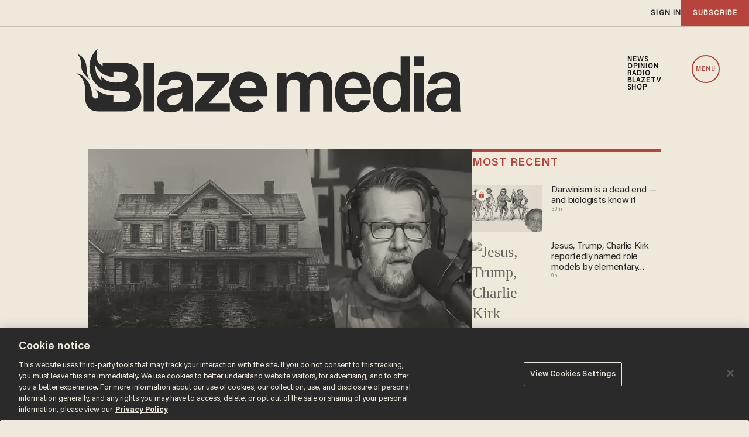

--- FILE ---
content_type: text/html; charset=utf-8
request_url: https://www.theblaze.com/?s=california+wildfires
body_size: 101937
content:
<!DOCTYPE html><!-- Powered by RebelMouse. https://www.rebelmouse.com --><html lang="en"><head prefix="og: https://ogp.me/ns# article: https://ogp.me/ns/article#"><script type="application/ld+json">{"@context":"https://schema.org","@type":"Organization","alternateName":"","logo":{"@type":"ImageObject","url":"https://www.theblaze.com/media-library/eyJhbGciOiJIUzI1NiIsInR5cCI6IkpXVCJ9.eyJpbWFnZSI6Imh0dHBzOi8vYXNzZXRzLnJibC5tcy8zMDc1MjEwMC9vcmlnaW4ucG5nIiwiZXhwaXJlc19hdCI6MTc5MTc4MDQxMn0.bI-17D_g6-542o9Bn12397WNLerDvEKiWDgwmQkkWaQ/image.png?width=210"},"name":"Blaze Media","sameAs":["https://plus.google.com/+theblaze","https://www.pinterest.com/theblaze/","https://www.instagram.com/theblazetv/","https://www.facebook.com/theblaze","https://www.linked.com/in/theblaze","https://twitter.com/theblaze","https://www.youtube.com/channel/UCKgJEs_v0JB-6jWb8lIy9Xw"],"url":"https://www.theblaze.com/"}</script><script type="application/ld+json">{"@context":"https://schema.org","@type":"WebSite","name":"Blaze Media","potentialAction":{"@type":"SearchAction","query-input":"required name=search_term_string","target":"https://www.theblaze.com/search?q={search_term_string}"},"url":"https://www.theblaze.com/"}</script><style>article, aside, details, figcaption, figure, footer, header, hgroup, nav, section{display:block;}html{-webkit-text-size-adjust:100%;-ms-text-size-adjust:100%;}body{margin:0;}body, button, input, select, textarea{;}::-moz-selection{background:#145a7c;color:#fff;text-shadow:none;}::selection{background:#145a7c;color:#fff;text-shadow:none;}:focus{outline:5px auto #2684b1;}a:hover, a:active{outline:0;}q:before, q:after{content:"";content:none;}ul, ol{margin:1em 0;padding:0 0 0 40px;}nav ul, nav ol{list-style:none;list-style-image:none;margin:0;padding:0;}img{border:0;-ms-interpolation-mode:bicubic;vertical-align:middle;}svg:not(:root){overflow:hidden;}form{margin:0;}button, input{line-height:normal;}button, input[type="button"], input[type="reset"], input[type="submit"]{cursor:pointer;-webkit-appearance:button;}input[type="search"]::-webkit-search-decoration{-webkit-appearance:none;}button::-moz-focus-inner, input::-moz-focus-inner{border:0;padding:0;}input:invalid, textarea:invalid{background-color:#fccfcc;}.hidden{visibility:hidden;display:none !important;}.visuallyhidden.focusable:active, .visuallyhidden.focusable:focus{clip:auto;height:auto;margin:0;overflow:visible;position:static;width:auto;}.clearfix:before, .clearfix:after{content:"";}.clearfix:after{clear:both;}.clearfix{zoom:1;}html{font-size:16px;font-family:acumin-pro-semi-condensed;line-height:1.4;color:#2a2a2a;font-weight:normal;}body, button, input, select, textarea{font-family:acumin-pro-semi-condensed;color:#2a2a2a;}.col, body{font-size:1.6rem;line-height:1.4;}a{color:#2a2a2a;text-decoration:none;}a:hover{color:#2a2a2a80;text-decoration:none;}.with-primary-color:hover{color:#2a2a2a80;}.js-tab, .js-keep-reading, .js-toggle{cursor:pointer;}button:focus, input[type="text"], input[type="email"]{outline:0;}audio, canvas, iframe, img, svg, video{vertical-align:middle;max-width:100%;}.main{position:relative;overflow:hidden;}.cover-all{position:absolute;width:100%;height:100%;}.fa{font-family:FontAwesome, fontawesome-mini !important;}.fa.fa-instagram{font-size:1.15em;}.fa-googleplus:before{content:"";}.color-inherit:hover, .color-inherit{color:inherit;}.h1, .h2{margin:0;padding:0;font-size:1em;font-weight:normal;}.runner-spinner:before{content:"";display:block;padding-top:100%;}.sm-mt-0:not(:empty):before, .sm-mt-1:not(:empty):before, .sm-mt-2:not(:empty):before, .sm-mb-0:not(:empty):after, .sm-mb-1:not(:empty):after, .sm-mb-2:not(:empty):after, .md-mt-0:not(:empty):before, .md-mt-1:not(:empty):before, .md-mt-2:not(:empty):before, .md-mb-0:not(:empty):after, .md-mb-1:not(:empty):after, .md-mb-2:not(:empty):after, .lg-mt-0:not(:empty):before, .lg-mt-1:not(:empty):before, .lg-mt-2:not(:empty):before, .lg-mb-0:not(:empty):after, .lg-mb-1:not(:empty):after, .lg-mb-2:not(:empty):after{content:"";display:block;overflow:hidden;}.sm-mt-0:not(:empty):before{margin-bottom:0;}.sm-mt-1:not(:empty):before{margin-bottom:-10px;}.sm-mt-1 > *{margin-top:10px;}.sm-mt-2:not(:empty):before{margin-bottom:-20px;}.sm-mb-0:not(:empty):after{margin-top:0;}.sm-mb-1:not(:empty):after{margin-top:-10px;}.sm-mb-1 > *{margin-bottom:10px;}.sm-mb-2:not(:empty):after{margin-top:-20px;}.sm-mb-2 > *{margin-bottom:20px;}@media (min-width: 768px){.md-mt-0:not(:empty):before{margin-bottom:0;}}@media (min-width: 768px){.md-mt-1:not(:empty):before{margin-bottom:-10px;}}@media (min-width: 768px){.md-mt-2:not(:empty):before{margin-bottom:-20px;}}@media (min-width: 768px){.md-mb-0:not(:empty):after{margin-top:0;}}@media (min-width: 768px){.md-mb-1:not(:empty):after{margin-top:-10px;}}@media (min-width: 768px){.md-mb-2:not(:empty):after{margin-top:-20px;}}@media (min-width: 1024px){.lg-mt-0:not(:empty):before{margin-bottom:0;}}@media (min-width: 1024px){.lg-mt-1:not(:empty):before{margin-bottom:-10px;}}@media (min-width: 1024px){.lg-mt-2:not(:empty):before{margin-bottom:-20px;}}@media (min-width: 1024px){.lg-mb-0:not(:empty):after{margin-top:0;}}@media (min-width: 1024px){.lg-mb-1:not(:empty):after{margin-top:-10px;}}@media (min-width: 1024px){.lg-mb-2:not(:empty):after{margin-top:-20px;}}.mb-2 > *{margin-bottom:20px;}.mb-2 > :last-child{margin-bottom:0;}.v-sep > *{margin-bottom:20px;}@media (min-width: 768px){.v-sep > *{margin-bottom:40px;}}.v-sep > :last-child{margin-bottom:0;}@media only screen and (min-width: 768px){.hide-tablet-and-desktop{display:none !important;}}.row.px10{margin-left:-10px;margin-right:-10px;}.row.px10 > .col{padding-left:10px;padding-right:10px;}.row.px20{margin-left:-20px;margin-right:-20px;}.row.px20 > .col{padding-left:20px;padding-right:20px;}.row{margin-left:auto;margin-right:auto;overflow:hidden;}.row:after{content:"";display:table;clear:both;}.row:not(:empty){margin-bottom:-20px;}.col{margin-bottom:20px;}@media (min-width: 768px){.col{margin-bottom:40px;}}@media (min-width: 768px){.row:not(:empty){margin-bottom:-40px;}}.row .col{float:left;box-sizing:border-box;}.row .col.s12{width:100%;}@media only screen and (min-width: 768px){.row .col.m12{width:100%;}}@media only screen and (min-width: 1024px){.row .col.l3{width:25%;}}@media only screen and (min-width: 1024px){.row .col.l6{width:50%;}}@media only screen and (min-width: 1024px){.row .col.l9{width:75%;}}.widget{position:relative;box-sizing:border-box;}.widget:hover .widget__headline a{;}.widget__headline{font-family:acumin-pro-semi-condensed;color:#2a2a2a;cursor:pointer;}.widget__headline-text{font-family:inherit;color:inherit;word-break:break-word;}.image, .widget__image{background-position:center;background-repeat:no-repeat;background-size:cover;display:block;z-index:0;}.widget__product-buy-btn:hover{color:#fff;}.rebellt-item.parallax.has-description:before, .rebellt-item.parallax.has-description:after{content:"";display:block;padding-bottom:100%;}.rebellt-item.parallax.has-description.is--mobile:before, .rebellt-item.parallax.has-description.is--mobile:after{padding-bottom:90vh;}.rebellt-ecommerce--btn:hover{color:#fff;}.rebelbar.skin-simple .rebelbar__menu-toggle:hover{color:#2a2a2a80;}.rebelbar.skin-simple .rebelbar__section-link:hover{color:#2a2a2a80;}.menu-global{display:none;width:100%;position:fixed;z-index:3;color:#fff;background-color:#1a1a1a;height:100%;font-size:1.8rem;overflow-y:auto;overflow-x:hidden;line-height:1.6em;}@media (min-width: 768px){.menu-global{display:block;max-width:320px;top:0;-webkit-transform:translate(-320px);transform:translate(-320px);transform:translate3d(-320px, 0, 0);}}@media (min-width: 768px){.menu-global, .all-content-wrapper{transition:transform .2s cubic-bezier(.2, .3, .25, .9);}}.menu-overlay{position:fixed;top:-100%;left:0;height:0;width:100%;cursor:pointer;visibility:hidden;opacity:0;transition:opacity .2s;}.rm-embed-container.rm-embed-tiktok blockquote > section:before{content:"";display:block;width:100%;height:300px;border-radius:8px;}.logo__image, .image-element__img, .rm-lazyloadable-image{max-width:100%;height:auto;}.sharebar a:hover{text-decoration:none;color:#fff;}.sharebar.with-first-button-caption:not(.enable-panel) .share:first-child:after{content:"Share";padding-left:5px;vertical-align:middle;}.share-media-panel-pinit_share:hover{opacity:.9;}@media (min-width: 768px){.sharebar.with-first-button-caption:not(.enable-panel) .share:first-child:after{content:"Share this story";padding-left:10px;vertical-align:middle;text-transform:uppercase;}}.action-btn{display:block;font-size:1.6rem;color:#2a2a2a;cursor:pointer;border:2px solid #2a2a2a;border-color:#2a2a2a;border-radius:2px;line-height:1em;padding:1.6rem;font-weight:700;text-align:center;}.action-btn:hover{color:#2a2a2a80;border:2px solid #2a2a2a80;border-color:#2a2a2a80;}.search-form__text-input:focus, .search-form__submit:focus{border:0;-webkit-box-shadow:none;-moz-box-shadow:none;box-shadow:none;outline:0;}.search-widget{position:relative;}.search-widget__input, .search-widget__submit{border:none;padding:0;margin:0;color:#2a2a2a;background:none;font-size:inherit;line-height:inherit;}.social-links__link{display:inline-block;line-height:0;border-radius:50%;text-align:center;position:relative;vertical-align:middle;color:#fff;}.social-links__link:hover{color:#fff;}.social-links__link > span{position:absolute;top:0;left:0;right:0;bottom:0;margin:auto;height:1em;}.subscription-widget .social-links__link:hover{color:#2a2a2a80;border-color:#2a2a2a80;background:none;}.newsletter-element__submit:hover{opacity:.9;}.social-tab-i .share-fb:after, .social-tab-i .share-tw:after{content:none;}.social-tab-i .icons-share.fb:before{content:"";}.social-tab-i .icons-share.tw:before{content:"";}.social-tab-i .icons-share.pt:before{content:"";}.social-tab-i .icons-share.tl:before{content:"";}.social-tab-i .icons-share.em:before{content:"";}.social-tab-i .icons-share.sprite-shares-close:before{content:"";}.social-tab-i .icons-share.sprite-shares-share:before{content:"";}@media only screen and (min-width: 769px){.share-tab-img:hover .social-tab-i{display:block;}}.posts-custom .posts-wrapper:after{content:"";display:block;margin-bottom:-20px;}.posts-custom .widget{margin-bottom:20px;width:100%;}.posts-custom .widget__headline, .posts-custom .social-date{display:block;}.posts-custom .social-date{color:#a4a2a0;font-size:1.4rem;}.posts-custom[data-attr-layout_headline] .widget{vertical-align:top;}.posts-custom[data-attr-layout_headline="top"] .widget{vertical-align:bottom;}.posts-custom .posts-wrapper{margin-left:0;margin-right:0;}.posts-custom .widget{display:inline-block;}.posts-custom article{margin:0;box-sizing:border-box;font-size:1.6rem;line-height:1.4;}.posts-custom .widget__headline{font-size:1em;font-weight:700;word-wrap:break-word;}.posts-custom .widget__section{display:block;}.posts-custom .widget__head{position:relative;}.posts-custom .widget__head .widget__body{position:absolute;padding:5%;bottom:0;left:0;box-sizing:border-box;width:100%;background:#0006;background:linear-gradient(#0000 5%, #00000080);}.posts-custom .main-author__avatar, .posts-custom .social-author__avatar{float:left;border-radius:50%;margin-right:8px;height:30px;width:30px;min-width:30px;overflow:hidden;position:relative;}.posts-custom .main-author__name, .posts-custom .social-author__name{color:#1f1f1f;font-size:1.4rem;font-weight:700;line-height:1.4;display:inline;overflow:hidden;text-overflow:ellipsis;white-space:nowrap;position:relative;}.posts-custom .main-author__name:hover, .posts-custom .social-author__name:hover, .posts-custom .main-author__social-name:hover, .posts-custom .social-author__social-name:hover{color:#2a2a2a80;}.posts-custom[data-attr-layout_carousel] .posts-wrapper:after{margin-bottom:0 !important;}.posts-custom .slick-arrow:before{position:absolute;left:0;right:0;width:13px;bottom:0;top:0;margin:auto;height:16px;}.posts-custom .slick-arrow:hover{background:#2a2a2a80;opacity:1;}.posts-custom .slick-dots .slick-active button, .posts-custom .slick-dots button:hover{background:#2a2a2a80;}.posts-custom{font-family:acumin-pro-semi-condensed;}.posts-custom a{word-wrap:break-word;}.posts-custom .widget__shares .share:hover{color:#fff;}.post-splash-custom .widget__shares .share:hover{color:#fff;}.post-authors__fb-like[fb-xfbml-state="rendered"]:before{content:"Like us on Facebook";line-height:20px;display:inline-block;vertical-align:middle;margin-right:15px;}.post-pager__btn:hover{background:#2a2a2a80;color:#fff;}.post-pager__btn:hover .fa{padding:0 5px;}.list{display:block;padding:0;}.list__item{display:inline-block;padding:1em;}.widget__head .rm-lazyloadable-image{width:100%;}.share-plus:hover{background-color:#aaa;}.share-facebook, .share-fb{background-color:#1777f2;}.share-facebook:hover, .share-fb:hover{background-color:#318bff;}.share-twitter, .share-tw{background-color:#50abf1;}.share-twitter:hover, .share-tw:hover{background-color:#00a8e5;}.share-apple:hover{background-color:#333;}.share-linkedin:hover{background:#006da8;}.share-pinterest:hover{background:#bb2020;}.share-googleplus:hover{background-color:#c73c26;}.share-email:hover{background:#48596b;}.share-tumblr:hover{background-color:#243c53;}.share-sms:hover{background-color:#fd7e14;}.share-instagram{background-color:#3f729b;}.share-instagram:hover{background-color:#4b88b9;}.share-youtube{background-color:#cd201f;}.share-youtube:hover{background-color:#ea2524;}.share-linkedin:hover{background-color:#005d8e;}.share-slack:hover{background-color:#0077b5;}.share-openid:hover{background-color:#e6881c;}@font-face {font-family: Acumin Pro;font-weight: 400;font-style: normal;font-display: swap;src: url("https://partners.rebelmouse.com/theblaze/Acumin+Pro+Book.woff2") format("woff2");}@font-face {font-family: Acumin Pro;font-weight: 600;font-style: normal;font-display: swap;src: url("https://partners.rebelmouse.com/theblaze/Acumin+Pro+Semibold.woff2") format("woff2");}@font-face {font-family: Acumin Pro;font-weight: 700;font-style: normal;font-display: swap;src: url("https://partners.rebelmouse.com/theblaze/Acumin+Pro+Bold.woff2") format("woff2");}@font-face {font-family: Acumin Pro SemiCondensed;font-weight: 400;font-style: normal;font-display: swap;src: url("https://partners.rebelmouse.com/theblaze/acumin-pro-semi-condensed.woff2") format("woff2");}@font-face {font-family: Merriweather;font-weight: 400;font-style: normal;font-display: swap;unicode-range: U+??, U+131, U+152-153, U+2BB-2BC, U+2C6, U+2DA, U+2DC, U+304, U+308, U+329, U+2000-206F, U+2074, U+20AC, U+2122, U+2191, U+2193, U+2212, U+2215, U+FEFF, U+FFFD;src: url("https://fonts.gstatic.com/s/merriweather/v30/u-440qyriQwlOrhSvowK_l5-fCZM.woff2") format("woff2");}:root{--primary-accent-color:#b7443c;--additional-color:#e0dcd4;--black-color:#1a1a1a;--white-color:#fff;--background-color:#efe9dc;--sticky-menu-background-color:#1a1a1a;--dark-background-color:#2a2a2a;--frontier-background-color:#131313;--align-red-color:#eb002b;--breaking-news-color:#9d3932;--fearless-black-color:#131313;--fearless-orange-color:#ff7500;--return-blue-color:#06f;--faith-green-color:#0d9b8a;--frontier-gold-color:#af9150;--blaze-red-color:#b7443c;--primary-text-color:#2a2a2a;--secondary-text-color:#656565;--tertiary-text-color:#8e8e8e;--primary-line-height:100%;--secondary-line-height:120%;--tertiary-line-height:115%;--quaternary-line-height:130%;--primary-font-family:"Acumin Pro", sans-serif;--secondary-font-family:"Acumin Pro SemiCondensed", sans-serif;--tertiary-font-family:"Merriweather", serif;--vertical-spacing-between-modules:32px;--vertical-spacing-between-modules-mobile:32px;--vertical-spacing-between-modules-tablet:40px;--vertical-spacing-between-modules-desktop:100px;--horizontal-spacing-between-columns:50px;--horizontal-spacing-between-columns-tablet:24px;--vertical-spacing-between-module-items:32px;--horizontal-spacing-between-module-items:32px;--vertical-spacing-between-post-items:12px;--horizontal-spacing-between-post-items:16px;--horizontal-spacing-between-current-post-items:26px;--regular-container-width:1026px;--large-container-width:1350px;--container-min-padding:20px;--container-min-padding-tablet:40px;--container-min-padding-desktop:110px;--splash-post-mobile-adjustment-margin:-15px;}@media (min-width: 627px) and (max-width: 767px){:root{--vertical-spacing-between-modules:40px;}}@media (min-width: 768px) and (max-width: 991px){:root{--vertical-spacing-between-modules:32px;--horizontal-spacing-between-current-post-items:60px;}}@media (min-width: 992px){:root{--vertical-spacing-between-modules:40px;--horizontal-spacing-between-current-post-items:60px;}}@media (min-width: 1780px){:root{--vertical-spacing-between-modules:100px;}}.main, .row{overflow:initial;}.main{background-color:var(--background-color);}.clearfix:before, .clearfix:after{display:none;}body *{box-sizing:border-box;}button{padding:0;margin:0;border:0;background:none;}.sm-mb-2:not(:empty):after, .row:not(:empty), .col, .sm-mb-1 > *, .sm-mt-1:not(:empty):before, .sm-mb-1:not(:empty):after, .posts-custom .posts-wrapper:after, .mb-2 > *, .v-sep > *, .sm-mb-2 > *{margin-bottom:0;margin-top:0;}.sm-mb-2:not(:empty):after, .sm-mt-1:not(:empty):before, .sm-mb-1:not(:empty):after, .posts-custom .posts-wrapper:after, .sm-mb-2:not(:empty):after, .sm-mt-1:not(:empty):before, .sm-mb-1:not(:empty):after, .posts-custom .posts-wrapper:after{display:none;}.sm-mb-2:not(:empty):after, .row:not(:empty), .col, .sm-mb-1 > *, .sm-mt-1:not(:empty):before, .sm-mb-1:not(:empty):after, .posts-custom .posts-wrapper:after, .mb-2 > *, .sm-mt-1 > *{margin-top:0;margin-bottom:0;}.posts-custom:before, .posts-custom:after, .posts-wrapper:after, .posts-wrapper:before, .posts-custom article:before, .posts-custom article:not(:empty):after, .posts-custom article > .row:after, .posts-custom article > .row:before, .posts-custom .widget__body:after, .posts-custom .widget__body:before, .posts-custom .widget.col:after, .sm-mb-1:not(:empty):after, .row:after{display:none;}.posts-custom .widget, .posts-custom .widget .col, .posts-custom .widget__body, .posts-custom .widget__headline, .posts-custom .widget__head{margin:0;padding:0;}.widget > article .row{overflow:visible;margin:0;}.widget .row .col{float:none;margin:0;}.list{margin-left:0;margin-right:0;}.social-links__link{padding:0;height:32px;width:32px;background:var(--primary-color);font-size:18px;margin:0 5px;}a, t .btn, input, button{transition:all .1s;}body{background-color:var(--background-color);font-family:var(--primary-font-family);color:var(--primary-text-color);font-size:16px;line-height:var(--primary-line-height);}.widget .widget__headline, .text-medium{color:var(--primary-text-color, #2a2a2a);font-family:var(--primary-font-family);font-weight:500;font-size:25px;line-height:var(--secondary-line-height);letter-spacing:-.556px;}.widget .widget__section, .post-tags-primary-link, .text-article-cards-primary-tag{font-family:var(--primary-font-family);font-weight:700;font-size:16px;line-height:var(--secondary-line-height);letter-spacing:0;text-transform:uppercase;}.widget .social-date, .text-article-cards-date{color:var(--tertiary-text-color, #8e8e8e);font-family:var(--secondary-font-family);font-weight:500;font-style:normal;font-size:10px;line-height:var(--primary-line-height);letter-spacing:.5px;margin-bottom:0;text-transform:none;}.widget .social-author__name, .text-article-cards-author_name{align-self:flex-end;font-family:var(--primary-font-family);font-weight:700;font-style:normal;font-size:12px;line-height:var(--secondary-line-height);letter-spacing:.695px;text-transform:uppercase;text-wrap:balance;}.btn, .btn-wrapper > .text-element, .text-buttons{font-size:14px;font-family:var(--primary-font-family);font-weight:700;line-height:var(--secondary-line-height);letter-spacing:0;text-transform:uppercase;}@media (min-width: 480px){.widget .widget__headline, .text-medium{font-size:45px;letter-spacing:-1px;}}@media (min-width: 768px){.widget .widget__headline, .text-medium{font-size:30px;letter-spacing:-.1px;}}@media (min-width: 768px) and (max-width: 991px){.widget .widget__headline, .text-medium{font-size:45px;letter-spacing:-1px;}}@media (min-width: 992px){.widget .widget__headline, .text-medium{font-size:25px;letter-spacing:-.556px;}}@media (min-width: 1780px){.widget .widget__headline, .text-medium{font-size:45px;letter-spacing:-1px;}}@media (min-width: 1780px){.widget .social-author__name, .text-article-cards-author_name{font-size:16px;letter-spacing:1px;}}a, a:hover .links-hover-color, .widget .social-author__name, .widget .social-author__name:hover, .links-color{color:var(--primary-accent-color);}.widget .widget__headline, .widget .widget__subheadline, .module-headline__text, .primary-text-color{color:var(--primary-text-color);}.widget .social-author, .widget .social-date, .widget .social-author__name:before, .photo-credit, .photo-caption, .rm-breadcrumb__item:last-child .rm-breadcrumb__link, .tertiary-text-color{color:var(--tertiary-text-color);}.widget .widget__section, .post-tags-primary-link, .text-color-primary-accent-color, .text-color-secondary-accent-color{color:var(--additional-color);}.btn, .btn-wrapper > .text-element, .white-text-color{color:var(--primary-accent-color);}.btn, .btn-wrapper > .text-element{background-color:#0000;}@media (pointer: fine){.btn:hover, .btn-wrapper > .text-element:hover{background-color:var(--primary-accent-color);border:1px solid var(--primary-accent-color);color:var(--white-color) !important;}}.container{max-width:var(--regular-container-width);margin:0 auto;padding:0 clamp(1.25rem, .3551rem + 4.4743vw, 2.5rem);box-sizing:border-box;}.container.wide{max-width:var(--large-container-width);}@media (min-width: 768px) and (max-width: 991px){.container{padding-left:clamp(2.5rem, .3475rem + 4.4843vw, 3.125rem);padding-right:clamp(2.5rem, .3475rem + 4.4843vw, 3.125rem);}}@media (min-width: 992px){.container{padding:0;width:clamp(48rem, 2.2081rem + 73.8579vw, 84.375rem);}}@media (min-width: 1780px){.container{padding:0;}}.module{margin-bottom:var(--vertical-spacing-between-modules);}@media (min-width: 992px){.module{margin-bottom:clamp(2.5rem, 7.6142vw - 2.2208rem, 6.25rem);}}.btn, .btn-wrapper > .text-element{border:1px solid var(--primary-accent-color, #b7443c);border-radius:0;display:inline-block;font-family:var(--primary-font-family);font-size:14px;font-style:normal;font-weight:500;padding:12px 10px;text-align:center;text-transform:capitalize;}.btn:hover, .btn a:hover, .btn-wrapper > .text-element:hover{text-decoration:none;}.btn.button-load-more{align-items:center;display:flex;font-size:clamp(.875rem, .7408rem + .6711vw, 1.0625rem);height:40px;justify-content:center;margin:40px auto;max-width:685px;padding:10px;width:100%;}.arrow-right .text-element:after{content:"";width:10px;display:inline-block;height:10px;margin-left:10px;background:url("data:image/svg+xml,<svg%20xmlns=\"https://www.w3.org/2000/svg\"%20width=\"12\"%20height=\"11\"%20viewBox=\"0%200%2012%2011\"%20fill=\"none\"><path%20d=\"M6.00001%200.165955L5.1159%201.0472L8.61473%204.54095H0.983765V5.79095H8.61473L5.1159%209.28471L6.00001%2010.166L11.0163%205.16595L6.00001%200.165955Z\"%20fill=\"white\"/></svg>") center no-repeat;}@media (min-width: 768px){.btn.button-load-more{font-size:17px;max-width:500px;}}@media (min-width: 1780px){.btn.button-load-more{margin:60px auto;}}.posts-custom .posts-wrapper{font-size:inherit;line-height:1;display:grid;grid-row-gap:var(--vertical-spacing-between-module-items);grid-column-gap:var(--horizontal-spacing-between-module-items);}.widget .widget__head .rm-lazyloadable-image{-webkit-filter:grayscale();filter:grayscale();mix-blend-mode:multiply;opacity:.9;transition:all .4s ease-in;}.widget:hover .widget__head .rm-lazyloadable-image{filter:grayscale(0);opacity:1;}.widget .widget__body{align-items:center;column-gap:24px;display:flex;flex-wrap:wrap;padding:24px 12px;margin:0;row-gap:12px;}.widget .widget__headline{cursor:auto;width:100%;}.widget:hover .widget__headline a{color:var(--primary-accent-color);}.widget .widget__section, .post-tags-primary-link{text-transform:uppercase;border-bottom:2px solid var(--primary-color);}.widget .social-author__avatar{display:none;height:30px;width:30px;margin-right:10px;}.widget .social-author, .widget .social-date{display:inline-flex;align-items:center;margin:0;}.widget .social-author{flex-wrap:wrap;}.all-stories .widget .social-author__name:not(:first-of-type):before{color:var(--primary-accent-color);content:" & ";white-space:pre;}.widget .widget__body > .social-author, .widget .widget .social-date{width:auto;margin:0;}.widget .share-tab-img:hover .social-tab-buttons{display:none;}.photo-caption:after{content:" ";}.widget.is-exclusive .widget__headline-text:before{content:"Exclusive | ";color:var(--primary-accent-color);}.widget .all-related-sections{display:none;}.widget .custom-field-breaking + .widget__headline .widget__headline-text:before{content:"Breaking | ";color:var(--primary-accent-color);display:inline-block;}.with-logo .social-date{flex-grow:1;}.with-logo .widget__section{display:none;font-size:0;}.with-logo .widget__section[href*="/fearless/"], .with-logo .widget__section[href*="/align/"], .with-logo .widget__section[href*="/return/"], .with-logo .widget__section[href*="/abide/"], .with-logo .widget__section[href*="/frontier/"]{display:flex;justify-content:flex-end;}.with-logo .widget__section[href*="/fearless/"]:after, .with-logo .widget__section[href*="/align/"]:after, .with-logo .widget__section[href*="/return/"]:after, .with-logo .widget__section[href*="/abide/"]:after, .with-logo .widget__section[href*="/frontier/"]:after{background-size:contain;background-position:center;background-repeat:no-repeat;content:"";display:block;}.with-logo.all-stories .widget__section:after{background-image:url("data:image/svg+xml,%3Csvg%20xmlns='http://www.w3.org/2000/svg'%20width='369'%20height='131'%20viewBox='0%200%20369%20131'%20fill='none'%3E%3Cmask%20id='mask0_431_12242'%20style='mask-type:luminance'%20maskUnits='userSpaceOnUse'%20x='0'%20y='0'%20width='131'%20height='131'%3E%3Cpath%20fill-rule='evenodd'%20clip-rule='evenodd'%20d='M0%200H130.31V130.309H0V0Z'%20fill='white'/%3E%3C/mask%3E%3Cg%20mask='url(%23mask0_431_12242)'%3E%3Cpath%20fill-rule='evenodd'%20clip-rule='evenodd'%20d='M117.915%2087.4405C115.031%2094.2585%20110.902%20100.383%20105.643%20105.643C100.383%20110.902%2094.2585%20115.032%2087.4405%20117.915C80.3845%20120.9%2072.8865%20122.413%2065.1545%20122.413C57.4225%20122.413%2049.9245%20120.9%2042.8675%20117.915C36.0505%20115.032%2029.9265%20110.902%2024.6665%20105.643C19.4065%20100.383%2015.2775%2094.2585%2012.3935%2087.4405C9.40951%2080.3835%207.89551%2072.8855%207.89551%2065.1545C7.89551%2057.4225%209.40951%2049.9245%2012.3935%2042.8675C15.2775%2036.0505%2019.4065%2029.9265%2024.6665%2024.6665C29.9265%2019.4065%2036.0505%2015.2775%2042.8675%2012.3935C49.9245%209.40951%2057.4225%207.89551%2065.1545%207.89551C72.8865%207.89551%2080.3845%209.40951%2087.4405%2012.3935C94.2585%2015.2775%20100.383%2019.4065%20105.643%2024.6665C110.902%2029.9265%20115.031%2036.0505%20117.915%2042.8675C120.9%2049.9245%20122.413%2057.4225%20122.413%2065.1545C122.413%2072.8855%20120.9%2080.3835%20117.915%2087.4405ZM125.187%2039.7915C121.906%2032.0335%20117.209%2025.0655%20111.227%2019.0835C105.244%2013.1005%2098.2755%208.40351%2090.5175%205.12151C82.4815%201.72251%2073.9485%20-0.000488281%2065.1545%20-0.000488281C56.3605%20-0.000488281%2047.8275%201.72251%2039.7925%205.12151C32.0325%208.40351%2025.0655%2013.1005%2019.0835%2019.0835C13.1015%2025.0655%208.40351%2032.0335%205.12151%2039.7915C1.72351%2047.8275%20-0.000488281%2056.3605%20-0.000488281%2065.1545C-0.000488281%2073.9485%201.72351%2082.4815%205.12151%2090.5165C8.40351%2098.2755%2013.1015%20105.244%2019.0835%20111.226C25.0655%20117.209%2032.0325%20121.906%2039.7925%20125.188C47.8275%20128.586%2056.3605%20130.309%2065.1545%20130.309C73.9485%20130.309%2082.4815%20128.586%2090.5175%20125.188C98.2755%20121.906%20105.244%20117.209%20111.227%20111.226C117.209%20105.244%20121.906%2098.2755%20125.187%2090.5165C128.586%2082.4815%20130.31%2073.9485%20130.31%2065.1545C130.31%2056.3605%20128.586%2047.8275%20125.187%2039.7915Z'%20fill='%232A2A2A'/%3E%3C/g%3E%3Cpath%20fill-rule='evenodd'%20clip-rule='evenodd'%20d='M38.3192%2058.6619C31.5002%2049.6099%2039.6762%2036.5359%2024.5352%2029.4209C30.0422%2037.5209%2027.3982%2039.8119%2029.0952%2046.6829C30.5822%2052.7059%2038.3192%2058.6619%2038.3192%2058.6619Z'%20fill='%232A2A2A'/%3E%3Cpath%20fill-rule='evenodd'%20clip-rule='evenodd'%20d='M67.9988%2062.3398C56.0588%2062.4428%2051.5188%2054.6528%2051.5188%2054.6528C51.1678%2057.9338%2052.2508%2059.9058%2052.2508%2059.9058C43.5368%2054.1438%2044.7748%2042.1178%2044.7748%2042.1178C49.5138%2055.5188%2065.4878%2055.9198%2065.4878%2055.9198V49.9928C65.4878%2049.9928%2067.3918%2049.9928%2074.0408%2050.0778C80.6898%2050.1628%2081.3288%2053.1628%2081.3258%2055.7508C81.3238%2058.3388%2079.9388%2062.2368%2067.9988%2062.3398ZM89.2238%2064.6838C89.2238%2064.6838%2094.6138%2061.4178%2093.9558%2052.8538C93.2988%2044.2898%2086.3218%2039.9008%2076.9138%2039.4608H53.4338C53.3188%2039.4608%2053.2278%2039.5528%2053.2278%2039.6668V43.0458C41.7988%2037.9218%2047.5108%2023.2168%2047.5108%2023.2168C41.3078%2028.5288%2037.8658%2036.8798%2038.0038%2043.8698C38.1418%2050.8598%2039.6298%2058.4748%2046.9098%2065.5738C53.9958%2072.4838%2070.2858%2071.9808%2070.2858%2071.9808C70.2858%2071.9808%2074.6858%2071.7318%2079.1838%2072.4878C83.6808%2073.2448%2085.1358%2076.0158%2084.1568%2080.5988C83.1788%2085.1818%2074.5998%2084.9028%2074.5998%2084.9028H65.4478V76.6818C65.4478%2076.6818%2061.9898%2077.0488%2057.6448%2076.1378L57.6428%2076.1338C56.9978%2075.9988%2056.3278%2075.8318%2055.6438%2075.6358C55.5278%2075.6018%2055.4138%2075.5718%2055.2978%2075.5358C51.9108%2074.5178%2048.1438%2072.6868%2044.7728%2069.4288C44.7728%2069.4288%2047.0778%2072.9098%2047.7958%2076.0008C48.2058%2077.7678%2048.0968%2079.4068%2046.7418%2080.1948L46.7448%2080.2068C46.7448%2080.2068%2041.9578%2083.0898%2040.9978%2074.8698C40.2308%2068.3098%2037.7558%2063.5868%2036.7878%2061.9478C35.7388%2060.2248%2034.5218%2058.6018%2033.1128%2057.2168C30.6868%2054.5018%2027.3448%2052.3028%2022.7378%2051.4618C22.7378%2051.4618%2033.0358%2055.6248%2033.0358%2070.5108V78.2278C33.0458%2078.4738%2033.0548%2078.7208%2033.0608%2078.9728C33.3968%2093.7738%2042.3438%2095.3098%2048.4028%2095.4948H48.4898H50.2108H78.9008C78.9008%2095.4948%2097.7088%2096.0718%2097.4278%2078.7058C97.2898%2070.2568%2091.8348%2066.0608%2089.2238%2064.6838Z'%20fill='%232A2A2A'/%3E%3Cpath%20fill-rule='evenodd'%20clip-rule='evenodd'%20d='M155.821%2053.7377C155.821%2049.4417%20155.821%2044.9507%20155.723%2041.1427H167.439C167.732%2042.5097%20167.927%2046.6107%20167.927%2048.1727C169.684%2044.6577%20173.785%2039.9717%20182.865%2039.9717C192.726%2039.9717%20199.561%2046.4147%20199.561%2059.3027V91.3267H187.454V60.6697C187.454%2054.4217%20185.209%2049.9297%20178.569%2049.9297C171.442%2049.9297%20167.927%2054.5187%20167.927%2063.7937V91.3267H155.821V53.7377Z'%20fill='%232A2A2A'/%3E%3Cpath%20fill-rule='evenodd'%20clip-rule='evenodd'%20d='M239.678%2061.0602C239.58%2054.3232%20236.652%2048.8562%20229.232%2048.8562C221.811%2048.8562%20218.784%2053.9332%20218.101%2061.0602H239.678ZM217.808%2068.7732C217.808%2076.2912%20221.616%2082.8332%20229.134%2082.8332C235.577%2082.8332%20237.628%2079.9042%20238.994%2076.6822H251.199C249.344%2082.9302%20243.876%2092.4982%20228.743%2092.4982C212.535%2092.4982%20205.604%2080.0012%20205.604%2066.9182C205.604%2051.3942%20213.512%2039.9712%20229.329%2039.9712C246.22%2039.9712%20251.883%2052.5662%20251.883%2064.4772C251.883%2066.1372%20251.883%2067.3092%20251.688%2068.7732H217.808Z'%20fill='%232A2A2A'/%3E%3Cpath%20fill-rule='evenodd'%20clip-rule='evenodd'%20d='M264.77%2041.1426C269.847%2062.4266%20272.678%2074.5336%20273.655%2080.3916H273.752C274.729%2075.1196%20276.876%2065.7466%20283.418%2041.1426H294.841C301.187%2067.1136%20303.14%2074.6316%20303.824%2079.8056H303.921C305.093%2074.5336%20306.752%2067.0156%20313.294%2041.1426H325.401L310.267%2091.3266H297.282C292.888%2072.5806%20289.666%2060.1816%20288.592%2053.9326H288.495C287.617%2059.9856%20284.296%2072.6786%20279.415%2091.3266H266.332L251.98%2041.1426H264.77Z'%20fill='%232A2A2A'/%3E%3Cpath%20fill-rule='evenodd'%20clip-rule='evenodd'%20d='M337.291%2076.4862C338.463%2080.9772%20341.978%2083.5162%20347.738%2083.5162C353.597%2083.5162%20355.842%2081.2702%20355.842%2077.7552C355.842%2073.9482%20353.597%2072.3852%20345.687%2070.4332C329.969%2066.6252%20327.235%2061.7432%20327.235%2054.8112C327.235%2047.4892%20332.409%2039.9712%20346.762%2039.9712C361.212%2039.9712%20366.484%2047.9772%20366.973%2054.9092H355.353C354.865%2052.5662%20353.206%2048.6602%20346.273%2048.6602C340.807%2048.6602%20339.146%2051.1992%20339.146%2053.8352C339.146%2056.6662%20340.904%2058.1312%20349.398%2060.1812C365.605%2063.8912%20368.241%2069.4562%20368.241%2076.8772C368.241%2085.2732%20361.7%2092.4982%20347.348%2092.4982C332.8%2092.4982%20326.552%2085.3712%20325.38%2076.4862H337.291Z'%20fill='%232A2A2A'/%3E%3C/svg%3E");height:18px;width:51px;}.with-logo .widget__section[href*="/fearless/"]:after{background-image:url("data:image/svg+xml,%3Csvg%20xmlns='http://www.w3.org/2000/svg'%20width='58'%20height='13'%20viewBox='0%200%2058%2013'%20fill='none'%3E%3Cpath%20fill-rule='evenodd'%20clip-rule='evenodd'%20d='M46.5113%2012.09C48.9627%2012.09%2050.6891%2010.0011%2050.6891%207.636C50.6891%206.20799%2049.808%205.46597%2049.1098%204.87795C48.6516%204.49207%2048.2722%204.17251%2048.2722%203.76894C48.2722%203.32008%2048.7728%203.00933%2049.1872%203.00933C49.9295%203.00933%2050.5165%203.64809%2050.8272%204.26958L51.2588%200.747793C50.6028%200.385255%2049.8777%200.160828%2049.1181%200.160828C46.9256%200.160828%2045.182%202.267%2045.182%204.39043C45.182%205.9012%2046.0618%206.66599%2046.7522%207.26602C47.1978%207.65334%2047.5644%207.972%2047.5644%208.37834C47.5644%208.93077%2047.0637%209.24152%2046.5631%209.24152C45.7517%209.24152%2045.1647%208.63729%2044.7677%207.98127L44.3188%2011.5894C45.0093%2011.9001%2045.7517%2012.09%2046.5113%2012.09ZM3.97352%207.35983L3.40382%2011.8829H0.348145L1.76377%200.368038H7.1673L6.83929%203.07843H4.49143L4.28426%204.75301H6.47675L6.14874%207.35983H3.97352ZM12.8385%209.12072L12.5105%2011.8829H6.81345L8.22907%200.368038H13.9261L13.5808%203.07843H10.9567L10.7496%204.75301H13.1147L12.7867%207.35983H10.4388L10.2144%209.12072H12.8385ZM16.1445%2011.8829L16.5761%2010.4155H18.6304L18.6822%2011.8829H21.8415L20.8574%200.368038H17.1112L12.9679%2011.8829H16.1445ZM17.2837%207.96409H18.5784C18.5612%207.51523%2018.5439%207.06638%2018.5439%206.61752V5.11558C18.5439%204.67569%2018.5594%204.22804%2018.5749%203.78304L18.5749%203.7829L18.5749%203.78247C18.5825%203.56402%2018.59%203.3462%2018.5957%203.13026C18.5393%203.34882%2018.4887%203.57025%2018.4379%203.79221L18.4379%203.79228C18.3643%204.11381%2018.2906%204.43645%2018.1986%204.75305C18.0743%205.18117%2017.9556%205.6093%2017.8368%206.03743L17.8368%206.03762C17.6586%206.67977%2017.4805%207.32193%2017.2837%207.96409ZM25.6482%2011.8829C25.8553%2010.2947%2026.0625%208.70639%2026.2006%207.10087C26.2524%207.32528%2026.2999%207.54538%2026.3473%207.76548C26.3948%207.9856%2026.4423%208.20573%2026.4941%208.43017C26.647%209.11333%2026.818%209.79047%2026.9893%2010.4687L26.9894%2010.4688L26.9894%2010.4689L26.9894%2010.4691L26.9895%2010.4692L26.9895%2010.4694C27.1082%2010.9393%2027.227%2011.4096%2027.34%2011.8829H30.6546L28.9628%207.10087C30.4475%206.47938%2031.1035%205.23639%2031.1035%203.6654C31.1035%201.1449%2029.3944%200.368038%2027.1328%200.368038H24.0081L22.5925%2011.8829H25.6482ZM26.4076%205.70251H26.6148C27.4607%205.70251%2028.0476%204.85659%2028.0476%204.06246C28.0476%203.19928%2027.5297%202.95759%2026.7529%202.95759L26.4076%205.70251ZM36.8953%2011.8829L37.2233%209.12072H34.9273L35.9976%200.368038H32.9419L31.5263%2011.8829H36.8953ZM43.6887%209.12072L43.3607%2011.8829H37.6637L39.0793%200.368038H44.7763L44.4311%203.07843H41.807L41.5998%204.75301H43.9649L43.6369%207.35983H41.2891L41.0646%209.12072H43.6887ZM57.4304%207.636C57.4304%2010.0011%2055.704%2012.09%2053.2526%2012.09C52.493%2012.09%2051.7506%2011.9001%2051.0601%2011.5894L51.509%207.98127C51.906%208.63729%2052.493%209.24152%2053.3044%209.24152C53.805%209.24152%2054.3057%208.93077%2054.3057%208.37834C54.3057%207.972%2053.9391%207.65334%2053.4935%207.26602C52.8031%206.66599%2051.9233%205.9012%2051.9233%204.39043C51.9233%202.267%2053.6669%200.160828%2055.8594%200.160828C56.619%200.160828%2057.3441%200.385255%2058.0001%200.747793L57.5685%204.26958C57.2578%203.64809%2056.6708%203.00933%2055.9285%203.00933C55.5141%203.00933%2055.0135%203.32008%2055.0135%203.76894C55.0135%204.17251%2055.3929%204.49207%2055.8511%204.87795C56.5493%205.46597%2057.4304%206.20799%2057.4304%207.636Z'%20fill='%232A2A2A'/%3E%3C/svg%3E");height:12px;width:57px;}.with-logo .widget__section[href*="/align/"]:after{background-image:url("data:image/svg+xml,%3Csvg%20xmlns='http://www.w3.org/2000/svg'%20width='243'%20height='90'%20viewBox='0%200%20243%2090'%20fill='none'%3E%3Cg%20clip-path='url(%23clip0_110_28835)'%3E%3Cpath%20d='M37.1501%2069.2501L33.5001%2053.3201H17.9201L14.5401%2069.2501H0.390137L16.4101%204.81006H34.4801L52.1001%2069.2501H37.1501ZM19.7001%2042.6401H31.3601L25.4801%2016.4701H25.2101L19.6901%2042.6401H19.7001Z'%20fill='%232a2a2a'/%3E%3Cpath%20d='M97.3902%2060.0801V69.25H54.4902V60.0801H69.7102V11.21H54.4902V2.05005H83.1502V60.0801H97.3902Z'%20fill='%232a2a2a'/%3E%3Cpath%20d='M146.57%2060.08V69.25H102.6V60.08H119.51V32.04H102.6V22.87H132.95V60.07H146.57V60.08ZM116.75%207.83C116.75%202.76%20119.69%200%20124.76%200C129.83%200%20132.95%202.76%20132.86%207.83C132.86%2012.99%20129.92%2015.84%20124.76%2015.84C119.6%2015.84%20116.75%2012.99%20116.75%207.83Z'%20fill='%232a2a2a'/%3E%3Cpath%20d='M148.58%2078.5C148.58%2074.05%20151.87%2071.02%20157.3%2070.13V69.86C152.85%2068.44%20150.54%2065.77%20150.54%2062.03C150.54%2057.49%20153.92%2054.46%20157.66%2051.71C153.39%2049.22%20150.81%2044.95%20150.81%2039.07C150.81%2029.28%20157.75%2021.98%20172.35%2021.98C178.49%2021.98%20181.96%2022.87%20185.7%2024.92C186.5%2021.63%20188.99%2017.98%20193.89%2017.98C195.22%2017.98%20196.03%2018.07%20197.36%2018.51V27.05L189.88%2027.94C192.64%2030.97%20193.88%2034.7%20193.88%2038.53C193.88%2048.85%20186.58%2055.08%20172.7%2055.08C168.25%2055.08%20165.76%2054.72%20163.09%2054.1C162.29%2054.9%20161.49%2055.97%20161.49%2057.22C161.49%2058.64%20162.29%2059.8%20165.76%2059.89L181.16%2060.42C191.4%2060.69%20197.27%2064.34%20197.27%2073.59C197.27%2084.98%20186.41%2089.25%20171.99%2089.25C153.39%2089.25%20148.58%2084.71%20148.58%2078.48V78.5ZM184.63%2075.92C184.63%2073.61%20183.38%2072%20177.87%2071.83L163.27%2071.47C161.58%2072.81%20160.42%2074.14%20160.42%2076.01C160.42%2079.57%20165.67%2080.99%20173.06%2080.99C179.47%2080.99%20184.63%2079.66%20184.63%2075.92ZM182.05%2038.54C182.05%2033.47%20178.93%2030.97%20172.97%2030.97C167.01%2030.97%20163.36%2033.11%20163.36%2038.45C163.36%2043.08%20166.03%2046.02%20172.71%2046.02C178.58%2046.02%20182.05%2043.26%20182.05%2038.54Z'%20fill='%232a2a2a'/%3E%3Cpath%20d='M201.13%2069.2499V22.8699H213.23V29.1899L213.85%2029.3699C216.97%2025.7199%20221.42%2021.8899%20229.34%2021.8899C238.86%2021.8899%20242.78%2027.4099%20242.78%2037.7299V69.2399H229.34V40.4899C229.34%2034.9699%20228.36%2032.5699%20223.73%2032.5699C219.55%2032.5699%20216.34%2034.7999%20214.56%2036.3099V69.2399H201.12L201.13%2069.2499Z'%20fill='%232a2a2a'/%3E%3C/g%3E%3Cdefs%3E%3CclipPath%20id='clip0_110_28835'%3E%3Crect%20width='242.39'%20height='89.27'%20fill='white'%20transform='translate(0.390137)'/%3E%3C/clipPath%3E%3C/defs%3E%3C/svg%3E");height:14px;width:40px;}.with-logo .widget__section[href*="/return/"]:after{background-image:url("data:image/svg+xml,%3Csvg%20xmlns='http://www.w3.org/2000/svg'%20width='310'%20height='58'%20viewBox='0%200%20310%2058'%20fill='none'%3E%3Cg%20clip-path='url(%23clip0_110_28811)'%3E%3Cpath%20d='M41%204.1C45.1%206.97%2047.97%2011.89%2047.97%2018.04C47.97%2024.19%2046.15%2027.84%2044.05%2030.49C42.03%2033.03%2039.75%2034.38%2038.55%2035.1L51.26%2056.58H29.94L20.92%2037.72H18.54V56.58H0V0H24.6C31.57%200%2036.9%201.23%2041%204.1ZM27.22%2022.8C28.12%2022.14%2029.27%2021.32%2029.27%2018.86C29.27%2016.4%2028.02%2015.61%2027.22%2015.01C26.38%2014.38%2025.17%2013.94%2023.12%2013.94H18.45V23.78H23.12C25.17%2023.78%2026.48%2023.37%2027.22%2022.8Z'%20fill='%232A2A2A'/%3E%3Cpath%20d='M93.4002%200V14.6H71.6702V20.75H92.1702V35.26H71.6702V41.82H94.2202V56.58H53.2202V0H93.4002Z'%20fill='%232A2A2A'/%3E%3Cpath%20d='M96.6299%2014.43V0H141.81V14.43H128.44V56.58H109.91V14.43H96.6299Z'%20fill='%232A2A2A'/%3E%3Cpath%20d='M165.73%2039.36C166.96%2040.59%20168.6%2041.41%20171.06%2041.41C173.52%2041.41%20175.16%2040.59%20176.39%2039.36C177.62%2038.13%20178.19%2036.49%20178.19%2033.21V0H196.89V32.39C196.89%2041.41%20194.84%2046.74%20190.74%2050.84C186.64%2054.94%20180.08%2057.48%20171.06%2057.48C162.04%2057.48%20155.48%2054.94%20151.38%2050.84C147.28%2046.74%20145.23%2041.41%20145.23%2032.39V0H163.84V33.21C163.84%2036.57%20164.5%2038.13%20165.73%2039.36Z'%20fill='%232A2A2A'/%3E%3Cpath%20d='M243.22%204.1C247.32%206.97%20250.19%2011.89%20250.19%2018.04C250.19%2024.19%20248.37%2027.84%20246.27%2030.49C244.25%2033.03%20241.97%2034.38%20240.77%2035.1L253.48%2056.58H232.16L223.14%2037.72H220.76V56.58H202.23V0H226.83C233.8%200%20239.13%201.23%20243.23%204.1H243.22ZM229.44%2022.8C230.34%2022.14%20231.49%2021.32%20231.49%2018.86C231.49%2016.4%20230.24%2015.61%20229.44%2015.01C228.6%2014.38%20227.39%2013.94%20225.34%2013.94H220.67V23.78H225.34C227.39%2023.78%20228.7%2023.37%20229.44%2022.8Z'%20fill='%232A2A2A'/%3E%3Cpath%20d='M275.52%200L291.92%2031.57C291.92%2031.57%20291.51%2025.42%20291.51%2021.32V0H309.55V56.58H290.28L273.06%2025.01C273.06%2025.01%20273.47%2031.16%20273.47%2035.26V56.58H255.43V0H275.52Z'%20fill='%232A2A2A'/%3E%3C/g%3E%3Cdefs%3E%3CclipPath%20id='clip0_110_28811'%3E%3Crect%20width='309.55'%20height='57.48'%20fill='white'/%3E%3C/clipPath%3E%3C/defs%3E%3C/svg%3E");height:12px;width:66px;}.with-logo .widget__section[href*="/abide/"]:after{background-image:url("data:image/svg+xml,%3Csvg%20width='467'%20height='155'%20viewBox='0%200%20467%20155'%20fill='none'%20xmlns='http://www.w3.org/2000/svg'%3E%3Cg%20clip-path='url(%23clip0_1920_47518)'%3E%3Ctitle%3EFaith%3C/title%3E%3Cpath%20d='M35.48%2030.865C35.76%2030.885%2036.15%2030.545%2036.62%2030.045C37.64%2028.925%2038.84%2027.805%2040.16%2026.805C43.98%2023.875%2048.57%2021.785%2053.58%2021.085C61.26%2020.065%2069.63%2021.955%2073.71%2027.815C74.32%2028.655%2074.86%2029.575%2074.65%2030.535C74.16%2032.215%2072.92%2034.685%2072.2%2036.285C71.97%2036.685%2071.71%2037.145%2071.2%2037.185C55.45%2029.455%2037.34%2036.165%2032.28%2052.265C31.31%2055.405%2031.26%2059.695%2032.66%2062.515C33.28%2063.465%2034.19%2062.265%2034.73%2061.765C39.43%2056.515%2048.28%2054.655%2054.98%2057.545C56.71%2058.255%2060.31%2060.275%2060.84%2061.735C54.5%2076.025%2036.15%20117.055%2034.54%20120.585C18.82%20123.845%204.83999%20133.405%200.209994%20146.785C-0.140006%20147.765%20-0.150006%20148.545%201.21999%20147.975C7.79999%20144.905%2014.77%20143.175%2022.27%20142.955C33.88%20142.605%2045.01%20145.875%2054.04%20152.385C54.87%20152.935%2055.16%20152.885%2055.64%20152.335C58.78%20149.105%2073.66%20133.795%2075.68%20131.695C80.46%20126.235%2081.49%20127.985%2075.44%20123.075C75%20122.745%2074.47%20122.395%2073.95%20122.755C72.63%20123.385%2070.62%20127.455%2068.39%20126.145C62.22%20122.895%2055.23%20120.755%2047.61%20120.215C46.77%20120.105%2045.06%20120.295%2045.45%20119.265C46.91%20116.115%2052.43%20103.355%2053.48%20101.405C53.88%20101.175%2054.23%20101.345%2054.91%20101.295C62.42%20101.295%2099.5%20101.275%20101.52%20101.305C101.63%20101.325%20101.7%20101.355%20101.76%20101.455C101.93%20101.785%20102.54%20103.445%20103.51%20105.925C107.83%20116.595%20112.33%20129.605%20115.04%20134.925C117.66%20140.245%20126.93%20153.145%20139.37%20154.045C140.6%20154.045%20140.9%20153.405%20141.71%20152.225C143.23%20150.015%20145.82%20146.255%20147.44%20143.895C148.5%20142.375%20148.8%20141.665%20149.94%20141.485C151.12%20141.265%20152.7%20141.325%20154%20141.345C163.26%20141.665%20171.61%20145.495%20177.45%20151.455C178.35%20152.475%20179.62%20153.165%20180.83%20152.085C191.92%20142.955%20213.19%20138.995%20229.32%20142.645C230%20142.785%20231.04%20142.995%20231.39%20142.435C231.6%20142.145%20231.72%20141.705%20231.75%20141.315C231.74%20134.395%20231.75%2081.995%20231.85%2072.785C234.44%2069.975%20237.68%2066.655%20238.98%2062.925C239.23%2062.065%20238.8%2061.805%20237.77%2061.985C236.36%2062.265%20234.82%2062.545%20233.34%2062.595C224.62%2063.045%20216.77%2058.165%20212.18%2051.085C211.74%2050.485%20211.49%2050.295%20211.13%2050.485C208.2%2052.235%20190.65%2063.135%20187.76%2064.885C186.5%2065.675%20183.62%2067.445%20182.51%2068.105C182.29%2068.235%20181.83%2068.515%20181.88%2068.075C182.18%2059.475%20181.24%2026.265%20182.32%2018.355C182.59%2015.785%20185.03%2011.725%20183.31%209.625C183.18%209.475%20183.05%209.415%20182.91%209.435C180.59%2010.195%20158.91%2018.515%20151.96%2021.105C151.63%2021.255%20151.55%2021.445%20151.49%2021.945C151.43%2022.705%20151.41%2023.615%20151.56%2024.375C151.73%2025.205%20152.48%2025.105%20153.55%2025.905C154.18%2026.365%20154.73%2026.955%20155.16%2027.605C155.9%2028.635%20156.29%2030.165%20156.35%2031.155C156.42%2035.165%20156.35%20118.865%20156.35%20122.945C155.68%20123.435%20154.28%20123.595%20153.42%20123.835C147.26%20125.265%20140.27%20121.865%20137.65%20115.695C130.1%2096.995%20107.13%2042.015%2099.58%2022.225C97.59%2016.735%2094.67%2010.465%2089.88%206.575C83.76%202.195%2074.58%200.834998%2068.15%200.944998C57.82%200.804998%2046.48%204.145%2040.23%2011.785C36.37%2016.425%2033.74%2022.465%2034.7%2028.615C34.83%2029.435%2034.79%2030.485%2035.41%2030.845H35.48V30.865ZM64.3%2077.615C68.19%2068.595%2075.17%2053.215%2079.4%2043.675C80.21%2044.895%2091.66%2075.305%2092.6%2077.455C92.63%2077.555%2092.63%2077.605%2092.58%2077.635C90.8%2077.735%2088.93%2077.635%2085.61%2077.665C79.8%2077.645%2069.2%2077.715%2064.31%2077.635H64.3V77.615ZM204.28%20134.275C203.62%20134.435%20202.03%20134.705%20200.75%20135.005C199.17%20135.455%20197.49%20135.745%20196.23%20134.435C192.73%20131.115%20188.43%20128.475%20183.63%20126.875C183.09%20126.705%20182.33%20126.455%20181.93%20126.285C181.4%20126.055%20181.54%20125.865%20181.52%20125.385C181.52%20124.025%20181.52%20122.865%20181.52%20121.175C181.52%20110.035%20181.52%2084.965%20181.52%2079.325C181.57%2078.525%20181.23%2078.745%20182.65%2077.855C183.29%2077.455%20184.25%2076.855%20185.32%2076.185C187.41%2074.965%20190.45%2072.785%20192.19%2071.995C192.89%2071.845%20193.52%2072.365%20194.06%2072.745C195.09%2073.545%20195.93%2074.125%20196.98%2074.785C198.98%2076.085%20201.66%2077.295%20203.96%2078.025C204.51%2078.255%20204.74%2078.265%20204.79%2078.595C204.79%2081.395%20204.79%20106.205%20204.79%20121.705C204.79%20128.065%20204.79%20132.845%20204.79%20133.905C204.77%20134.115%20204.65%20134.135%20204.37%20134.235L204.28%20134.255V134.275Z'%20fill='%232A2A2A'/%3E%3Cpath%20d='M282.71%20131.825C281.49%20130.635%20280.93%20129.535%20280.81%20128.325C280.79%20117.425%20280.82%2088.305%20280.81%2078.795C280.81%2077.295%20280.81%2076.275%20280.81%2075.085C280.81%2074.625%20280.74%2074.495%20281.28%2073.985C281.6%2073.685%20282.1%2073.235%20282.48%2072.875C285.35%2070.175%20287.86%2066.685%20289.25%2062.835C289.74%2061.305%20287.85%2061.915%20286.87%2062.135C278.28%2063.895%20270.24%2059.075%20265.73%2051.525C265.23%2050.835%20265.02%2049.965%20264.29%2050.395C261.81%2052.115%20249%2060.955%20243.99%2064.495C243.3%2065.335%20244.78%2066.945%20245.65%2068.435C247.58%2071.275%20250.25%2073.835%20253.16%2075.725C253.8%2076.205%20254.06%2076.265%20254.12%2076.725C254.4%2082.835%20253.59%20118.895%20254.44%20133.245C255.45%20143.245%20263.26%20150.365%20274.24%20152.685C275.38%20152.855%20276.71%20153.415%20277.57%20152.655C280.25%20150.245%20293.97%20137.865%20297.02%20135.115C297.96%20134.465%20297.4%20133.585%20296.11%20133.485C292.4%20134.275%20286.54%20135.135%20282.85%20131.945L282.7%20131.815L282.71%20131.825Z'%20fill='%232A2A2A'/%3E%3Cpath%20d='M269.28%2042.835C275.74%2042.805%20281.59%2039.585%20285.42%2034.535C286.76%2033.135%20286.36%2031.625%20285.42%2029.975C284.88%2028.735%20283.66%2028.705%20282.43%2028.675C277.08%2028.275%20272.32%2024.935%20269.22%2020.005C268.86%2019.535%20268.44%2018.405%20267.9%2018.615C267.37%2018.935%20265.94%2019.965%20264.07%2021.245C261.15%2023.265%20257.16%2026.035%20254.25%2028.055C252.72%2029.125%20251.51%2029.935%20250.98%2030.345C250.83%2030.485%20250.75%2030.625%20250.76%2030.835C253.61%2037.595%20261.19%2042.855%20269.08%2042.835H269.27H269.28Z'%20fill='%232A2A2A'/%3E%3Cpath%20d='M351.63%2011.675C352.54%2015.495%20353.85%2019.045%20353.78%2022.665C353.68%2029.085%20353.74%2061.475%20353.72%2067.975C353.76%2068.415%20353.34%2068.165%20353.09%2068.025C352.29%2067.575%20349.81%2066.015%20348.76%2065.365C345.36%2063.265%20327.89%2052.445%20324.4%2050.315C324.04%2050.125%20323.79%2050.315%20323.35%2050.925C318.75%2058.035%20310.87%2062.945%20302.14%2062.495C300.66%2062.455%20299.09%2062.155%20297.7%2061.885C297.09%2061.785%20296.65%2061.825%20296.49%2062.095C296.32%2062.435%20296.51%2063.035%20296.71%2063.445C297.98%2066.175%20299.79%2068.725%20301.91%2070.895C302.61%2071.645%20303.63%2072.405%20303.7%2073.015C303.7%2082.165%20303.66%20134.775%20303.74%20141.605C303.77%20142.065%20303.89%20142.505%20304.18%20142.815C304.52%20143.165%20305.09%20143.135%20305.81%20143.005C309.63%20142.225%20313.74%20141.715%20317.97%20141.625C333.01%20141.045%20346.18%20146.065%20355.98%20152.985C356.77%20153.085%20357.5%20152.495%20358.05%20151.925C362.89%20146.935%20369.48%20143.395%20376.88%20142.145C377.78%20141.915%20379.34%20141.995%20379.34%20141.055C379.33%20136.935%20379.36%20119.915%20379.34%20113.035C379.27%20109.235%20379.39%2049.785%20379.34%2031.165C379.3%2029.415%20380.48%2026.685%20382.3%2025.545C383.42%2024.775%20384.1%2024.905%20384.2%2023.865C384.23%2022.945%20384.51%2021.525%20383.87%2020.885C381.25%2019.865%20361.58%2012.415%20354.56%209.75502C353.65%209.57502%20352.59%208.60502%20352.2%209.43502C351.79%2010.045%20351.65%2010.765%20351.64%2011.505V11.685L351.63%2011.675ZM353.16%20126.325C348.41%20127.775%20343.89%20130.075%20340.24%20133.275C339.17%20134.185%20338.22%20135.325%20336.98%20135.375C335.08%20135.345%20332.81%20134.525%20331.01%20134.275C330.65%20134.185%20330.48%20134.105%20330.43%20133.985C330.37%20131.285%20330.43%2092.245%20330.4%2081.235C330.4%2080.245%20330.4%2079.605%20330.4%2078.835C330.4%2078.535%20330.37%2078.405%20330.9%2078.185C334.59%2076.985%20338.22%2075.175%20341.11%2072.735C341.76%2072.195%20342.51%2071.595%20343.3%2072.125C345.22%2073.295%20351.2%2077.065%20352.93%2078.145C353.43%2078.505%20353.6%2078.475%20353.67%2078.825C353.73%2080.515%20353.64%20116.805%20353.67%20125.875C353.65%20126.105%20353.54%20126.165%20353.26%20126.285L353.17%20126.325H353.16Z'%20fill='%232A2A2A'/%3E%3Cpath%20d='M466.66%20127.065C466.63%20126.805%20466.46%20126.595%20466.24%20126.385C465.45%20125.665%20463.55%20124.135%20462.47%20123.255C462.03%20122.925%20461.5%20122.475%20460.93%20122.765C459.73%20123.335%20457.96%20126.265%20456.48%20126.485C455.8%20126.585%20455.07%20126.155%20454.43%20125.835C447.72%20122.355%20439.8%20120.275%20431.37%20120.125C430.18%20120.085%20428.8%20120.165%20427.68%20120.125C427.04%20120.085%20426.68%20119.935%20426.55%20119.495C426.32%20117.055%20426.53%20111.425%20426.46%20108.405C426.54%20107.255%20426.26%20106.925%20426.71%20106.425C429.28%20104.985%20462.52%2087.395%20465.6%2085.615C463.88%2081.295%20454.67%2063.155%20452.51%2058.515C451.24%2055.965%20448.76%2050.905%20447.79%2048.995C447.62%2048.655%20447.41%2048.385%20447.06%2048.335C432.47%2057.555%20414.34%2062.935%20395.25%2061.485C394.12%2061.445%20393.38%2061.645%20393.58%2062.645C394.32%2064.825%20395.68%2066.875%20397.25%2068.745C400.06%2072.105%20401.65%2076.315%20401.67%2080.695C401.72%2091.015%20401.58%20109.105%20401.65%20119.995C401.65%20122.895%20401.65%20124.955%20401.65%20127.275C401.6%20128.045%20401.86%20128.205%20401.16%20128.765C394.48%20133.525%20388.99%20139.895%20386.48%20147.245C386.17%20148.265%20386.48%20148.665%20387.73%20148.105C394.26%20145.045%20401.33%20143.345%20408.78%20143.125C418.61%20142.855%20427.8%20145.015%20436%20149.575C437.64%20150.475%20439.19%20151.525%20440.66%20152.535C441.49%20153.085%20441.84%20153.155%20442.25%20152.705C444.84%20150.025%20456.19%20138.395%20461.19%20133.235C462.36%20132.055%20462.89%20131.445%20464.24%20130.035C464.99%20129.155%20466.33%20128.185%20466.66%20127.165V127.075V127.065ZM426.92%2066.555C427.92%2066.265%20429.85%2065.835%20430.97%2065.555C431.74%2065.415%20432.09%2065.225%20432.38%2065.705C433.66%2068.395%20441.91%2085.785%20442.81%2087.705C442.91%2087.935%20442.89%2087.995%20442.62%2088.145C439.14%2089.925%20432.5%2093.325%20428.83%2095.205C427.68%2095.745%20427.17%2096.155%20426.51%2096.325C426.48%2096.305%20426.47%2096.265%20426.46%2096.205C426.45%2094.505%20426.45%2073.685%20426.46%2066.945C426.5%2066.765%20426.61%2066.695%20426.83%2066.605L426.93%2066.565L426.92%2066.555Z'%20fill='%232A2A2A'/%3E%3C/g%3E%3Cdefs%3E%3CclipPath%20id='clip0_1920_47518'%3E%3Crect%20width='466.66'%20height='153.11'%20fill='white'%20transform='translate(0%200.945007)'/%3E%3C/clipPath%3E%3C/defs%3E%3C/svg%3E");height:12px;width:36px;}.with-logo .widget__section[href*="/frontier/"]:after{background-image:url("data:image/svg+xml,<svg%20xmlns=\"http://www.w3.org/2000/svg\"%20width=\"84\"%20height=\"25\"%20viewBox=\"0%200%2084%2025\"%20fill=\"none\"><path%20d=\"M78.2882%2011.0866H77.4701V3.34057H78.2882C78.9174%203.34057%2079.1692%203.91208%2079.1692%204.95965V9.49939C79.1692%2010.5153%2078.9174%2011.0866%2078.2882%2011.0866ZM72.6249%2021.4995V24.1662H78.5402V21.4995H77.9424C77.5963%2021.4995%2077.4703%2021.3091%2077.4703%2020.8963V13.6264H78.2885C78.9176%2013.6264%2079.1694%2014.1979%2079.1694%2015.2136V21.5628C79.1694%2023.4676%2080.0503%2024.1659%2081.4348%2024.1659H83.8574V21.4993H83.3854C83.0393%2021.4993%2082.9133%2021.3088%2082.9133%2020.8961V15.5628C82.9133%2014.1977%2082.5672%2013.1184%2081.0885%2012.3565C82.5672%2011.6264%2082.9133%2010.547%2082.9133%209.21352V5.1182C82.9133%202.2611%2081.2773%200.673678%2078.6027%200.673678H72.6247V3.34034H73.2225C73.5686%203.34034%2073.6946%203.53077%2073.6946%203.94352V20.8961C73.6946%2021.3088%2073.5688%2021.4993%2073.2225%2021.4993H72.6247L72.6249%2021.4995ZM62.6512%2021.4995V24.1662H72.3734V14.5787H69.2271V20.4517C69.2271%2021.2772%2068.881%2021.4993%2068.3146%2021.4993H67.465V14.4516C67.465%2014.0389%2067.5908%2013.8485%2067.9371%2013.8485H69.6991V10.7374H67.9371C67.591%2010.7374%2067.465%2010.547%2067.465%2010.1342V3.34057H68.3146C68.881%203.34057%2069.2271%203.56288%2069.2271%204.38815V10.0071H72.3734V0.673901H62.6512V3.34057H63.249C63.5951%203.34057%2063.7211%203.531%2063.7211%203.94374V20.8963C63.7211%2021.3091%2063.5953%2021.4995%2063.249%2021.4995H62.6512ZM56.4842%2021.4995V24.1662H62.3995V21.4995H61.8017C61.4556%2021.4995%2061.3297%2021.3091%2061.3297%2020.8963V3.94374C61.3297%203.531%2061.4554%203.34057%2061.8017%203.34057H62.3995V0.673901H56.4842V3.34057H57.0821C57.4281%203.34057%2057.5541%203.531%2057.5541%203.94374V20.8963C57.5541%2021.3091%2057.4284%2021.4995%2057.0821%2021.4995H56.4842ZM46.9194%2021.4995V24.1662H53.4638V21.4995H52.5513C52.2053%2021.4995%2052.0793%2021.3091%2052.0793%2020.8963V3.34057H52.1737C52.7401%203.34057%2053.0862%203.56288%2053.0862%204.38815V10.0071H56.2325V0.673901H44.1505V10.0073H47.2969V4.38837C47.2969%203.56288%2047.6429%203.34079%2048.2094%203.34079H48.3037V20.8965C48.3037%2021.3093%2048.178%2021.4997%2047.8317%2021.4997H46.9192L46.9194%2021.4995ZM32.4152%2021.4995V24.1662H37.2606V21.4995H36.6628C36.3167%2021.4995%2036.1908%2021.3091%2036.1908%2020.8963V7.91196H36.2538L39.6832%2024.1659H42.8296V3.94374C42.8296%203.531%2042.9553%203.34057%2043.3016%203.34057H43.8994V0.673901H39.054V3.34057H39.6518C39.9979%203.34057%2040.1239%203.531%2040.1239%203.94374V11.7216H40.0609L37.7325%200.673901H32.415V3.34057H33.0128C33.3589%203.34057%2033.4849%203.531%2033.4849%203.94374V20.8963C33.4849%2021.3091%2033.3591%2021.4995%2033.0128%2021.4995H32.415H32.4152ZM28.1046%2020.0073C28.1046%2020.9597%2027.8529%2021.5312%2027.2551%2021.5312C26.6259%2021.5312%2026.3742%2020.9597%2026.3742%2020.0073V4.83255C26.3742%203.88019%2026.6259%203.30868%2027.2551%203.30868C27.8843%203.30868%2028.1046%203.88019%2028.1046%204.83255V20.0073ZM22.63%2019.6898C22.63%2022.7375%2024.3605%2024.4199%2027.2551%2024.4199C30.1498%2024.4199%2031.8488%2022.7373%2031.8488%2019.6898V5.15008C31.8488%202.10234%2030.1184%200.419922%2027.2551%200.419922C24.3918%200.419922%2022.63%202.10256%2022.63%205.15008V19.6898ZM16.4942%2011.0866H15.6761V3.34057H16.4942C17.1234%203.34057%2017.3751%203.91208%2017.3751%204.95965V9.49939C17.3751%2010.5153%2017.1234%2011.0866%2016.4942%2011.0866ZM10.8309%2021.4995V24.1662H16.7462V21.4995H16.1484C15.8023%2021.4995%2015.6763%2021.3091%2015.6763%2020.8963V13.6264H16.4944C17.1236%2013.6264%2017.3753%2014.1979%2017.3753%2015.2136V21.5628C17.3753%2023.4676%2018.2562%2024.1659%2019.6408%2024.1659H22.0634V21.4993H21.5913C21.2453%2021.4993%2021.1193%2021.3088%2021.1193%2020.8961V15.5628C21.1193%2014.1977%2020.7732%2013.1184%2019.2945%2012.3565C20.7732%2011.6264%2021.1193%2010.547%2021.1193%209.21352V5.1182C21.1193%202.2611%2019.4832%200.673678%2016.8087%200.673678H10.8307V3.34034H11.4285C11.7746%203.34034%2011.9005%203.53077%2011.9005%203.94352V20.8961C11.9005%2021.3088%2011.7748%2021.4993%2011.4285%2021.4993H10.8307L10.8309%2021.4995ZM0.857422%2021.4995V24.1662H7.37049V21.4995H6.1435C5.79742%2021.4995%205.67145%2021.3091%205.67145%2020.8963V14.4519C5.67145%2014.0391%205.7972%2013.8487%206.1435%2013.8487H7.90553V10.7376H6.1435C5.79742%2010.7376%205.67145%2010.5472%205.67145%2010.1344V3.34057H6.52097C7.08739%203.34057%207.43347%203.56288%207.43347%204.38815V10.0071H10.5798V0.673901H0.857422V3.34057H1.45522C1.80131%203.34057%201.92728%203.531%201.92728%203.94374V20.8963C1.92728%2021.3091%201.80153%2021.4995%201.45522%2021.4995H0.857422Z\"%20fill=\"%231A1A1A\"/></svg>");height:12px;width:42px;background-position:100%;}.with-lock--small .widget__head, .with-lock--medium .widget__head, .with-lock--large .widget__head{position:relative;}.with-lock--small .widget__head .widget__body, .with-lock--medium .widget__head .widget__body, .with-lock--large .widget__head .widget__body{position:static;padding:0 !important;}.with-lock:before{background-image:url("data:image/svg+xml,%3Csvg%20xmlns='http://www.w3.org/2000/svg'%20width='45'%20height='45'%20viewBox='0%200%2045%2045'%20fill='none'%3E%3Cg%20clip-path='url(%23clip0_2165_10429)'%3E%3Cpath%20d='M22.4938%2044.9876C34.9168%2044.9876%2044.9876%2034.9168%2044.9876%2022.4938C44.9876%2010.0708%2034.9168%200%2022.4938%200C10.0708%200%200%2010.0708%200%2022.4938C0%2034.9168%2010.0708%2044.9876%2022.4938%2044.9876Z'%20fill='%23EFE9DC'/%3E%3Cpath%20d='M30.9707%2020.4736H13.459V33.1767H30.9707V20.4736Z'%20fill='%23B7443C'/%3E%3Cpath%20d='M30.9707%2033.1767H14.0415C13.7192%2033.1767%2013.459%2032.9165%2013.459%2032.5942V20.4736C13.459%2020.1514%2013.7192%2019.8911%2014.0415%2019.8911H30.9707C31.2929%2019.8911%2031.5532%2020.1514%2031.5532%2020.4736V32.5942C31.5532%2032.9165%2031.2929%2033.1767%2030.9707%2033.1767ZM14.2274%2032.4083H30.7724V20.6719H14.2274V32.4083Z'%20fill='%23B7443C'/%3E%3Cpath%20d='M29.2356%2020.6719H27.3147C27.104%2020.6719%2026.9305%2020.4984%2026.9305%2020.2878V17.4001C26.9305%2014.9586%2024.9476%2012.9757%2022.5061%2012.9757C20.0646%2012.9757%2018.0817%2014.9586%2018.0817%2017.4001V20.2878C18.0817%2020.4984%2017.9082%2020.6719%2017.6975%2020.6719H15.7765C15.5658%2020.6719%2015.3923%2020.4984%2015.3923%2020.2878V17.4001C15.3923%2013.4714%2018.5898%2010.2864%2022.5061%2010.2864C26.4224%2010.2864%2029.6198%2013.4838%2029.6198%2017.4001V20.2878C29.6198%2020.4984%2029.4463%2020.6719%2029.2356%2020.6719ZM27.6989%2019.9036H28.8514V17.4001C28.8514%2013.9052%2026.001%2011.0548%2022.5061%2011.0548C19.0112%2011.0548%2016.1607%2013.9052%2016.1607%2017.4001V19.9036H17.3133V17.4001C17.3133%2014.5373%2019.6432%2012.2073%2022.5061%2012.2073C25.3689%2012.2073%2027.6989%2014.5373%2027.6989%2017.4001V19.9036Z'%20fill='%23B7443C'/%3E%3Cpath%20d='M22.4938%2011.0547C18.9989%2011.0547%2016.1484%2013.9051%2016.1484%2017.4V19.9035H17.301V17.4C17.301%2014.5372%2019.6309%2012.2073%2022.4938%2012.2073C25.3566%2012.2073%2027.6866%2014.5372%2027.6866%2017.4V19.9035H28.8392V17.4C28.8392%2013.9051%2025.9887%2011.0547%2022.4938%2011.0547Z'%20fill='%23B7443C'/%3E%3Cpath%20d='M22.4937%2029.9298C21.7501%2029.9298%2021.1428%2029.3225%2021.1428%2028.5789V24.5015C21.1428%2023.7579%2021.7501%2023.1506%2022.4937%2023.1506C23.2373%2023.1506%2023.8446%2023.7579%2023.8446%2024.5015V28.5789C23.8446%2029.3225%2023.2373%2029.9298%2022.4937%2029.9298Z'%20fill='%23EFE9DC'/%3E%3C/g%3E%3Cdefs%3E%3CclipPath%20id='clip0_2165_10429'%3E%3Crect%20width='45'%20height='45'%20fill='white'/%3E%3C/clipPath%3E%3C/defs%3E%3C/svg%3E");background-size:contain;background-position:center;background-repeat:no-repeat;content:"";display:block;position:absolute;z-index:1;}.with-lock--small .with-lock:before{height:20px;left:6px;top:6px;width:20px;}.with-lock--medium .with-lock:before, .with-lock--large .with-lock:before{height:clamp(1.25rem, .1314rem + 5.5928vw, 2.8125rem);left:clamp(.375rem, 3.132vw - .2514rem, 1.25rem);top:clamp(.375rem, 3.132vw - .2514rem, 1.25rem);width:clamp(1.25rem, .1314rem + 5.5928vw, 2.8125rem);}@media (min-width: 768px){.with-lock--medium .widget__head:before{height:35px;left:15px;top:15px;width:35px;}}@media (min-width: 992px){.with-logo.all-stories .widget__section:after{height:clamp(1.3125rem, .211rem + 1.7766vw, 2.1875rem);margin-bottom:clamp(.5625rem, .3265rem + .3807vw, .75rem);width:clamp(3.5625rem, .4153rem + 5.0761vw, 6.0625rem);}}@media (min-width: 992px){.with-logo .widget__section[href*="/fearless/"]:after{height:clamp(.8125rem, .1044rem + 1.1421vw, 1.375rem);width:clamp(3.5625rem, .4153rem + 5.0761vw, 6.0625rem);}}@media (min-width: 992px){.with-logo .widget__section[href*="/frontier/"]:after{height:clamp(1rem, .5279rem + .7614vw, 1.375rem);width:clamp(3.5625rem, .4153rem + 5.0761vw, 6.0625rem);}}@media (min-width: 992px){.with-logo .widget__section[href*="/align/"]:after{;}}@media (min-width: 992px){.with-logo .widget__section[href*="/align/"]:after{height:clamp(1.0625rem, .3544rem + 1.1421vw, 1.625rem);width:clamp(2.875rem, .8293rem + 3.2995vw, 4.5rem);}}@media (min-width: 992px){.module--all-stories .with-logo .widget__section[href*="/align/"]:after{height:clamp(1.1875rem, 2.1574vw - .1501rem, 2.25rem);width:clamp(3.125rem, 5.0761vw - .0222rem, 5.625rem);}}@media (min-width: 992px){.with-logo .widget__section[href*="/return/"]:after{height:clamp(.6875rem, 1.1421vw - .0206rem, 1.25rem);width:clamp(3.5625rem, .4153rem + 5.0761vw, 6.0625rem);}}@media (min-width: 992px){.with-logo .widget__section[href*="/abide/"]:after{height:clamp(.6875rem, 1.1421vw - .0206rem, 1.25rem);width:clamp(2.125rem, .2367rem + 3.0457vw, 3.625rem);}}.topbar{background:#000;}.topbar_elements_wrap{display:flex;align-items:center;justify-content:space-between;}.topbar_row_2{display:none;}.site-title{line-height:0;margin:0 auto;width:fit-content;}.navbar{display:inline-flex;}.topbar{background-color:var(--background-color);}.topbar__inner{display:flex;flex-direction:column;padding-top:28px;row-gap:24px;}.topbar__main{display:flex;flex-direction:column;row-gap:24px;}@media (min-width: 768px){.topbar__main .hamburger__toggle{display:none;}}@media (min-width: 768px){.topbar__inner{padding-top:clamp(1.75rem, 1.3195rem + .8969vw, 1.875rem);}}@media (min-width: 768px){.topbar_row_2{display:flex;}}@media (min-width: 767px) and (max-width: 991px){.topbar_elements_wrap.topbar_row_2 .navbar__inner .hamburger__toggle{display:block;}}@media (min-width: 992px){.topbar__inner{align-items:flex-start;flex-direction:row;justify-content:space-between;padding-top:clamp(1.75rem, 3.0457vw - .1383rem, 3.25rem);}}@media (min-width: 992px){.topbar_row_2{align-items:flex-start;}}@media (min-width: 1780px){.topbar_elements_wrap{justify-content:space-between;grid-column-gap:var(--horizontal-spacing-between-module-items);}}@media (min-width: 1780px){.topbar_row_1{max-width:904px;}}@media (min-width: 1780px){.topbar_row_2{display:flex;}}.login-bar .list{display:flex;}.login-bar .list__item{color:var(--primary-text-color);font-family:var(--secondary-font-family);font-feature-settings:"clig" off, "liga" off;font-size:13px;font-style:normal;font-weight:600;letter-spacing:1.1px;line-height:var(--primary-line-height);margin:0;text-transform:uppercase;cursor:pointer;}.login-bar .list__item--first:hover{color:var(--primary-accent-color);}@media (min-width: 768px){.login-bar__inner{border-bottom:1px solid #c8bfb0;height:46px;padding:0 clamp(2.5rem, .3475rem + 4.4843vw, 3.125rem);}}@media (min-width: 768px){.login-bar .list{align-items:center;column-gap:47px;height:100%;justify-content:flex-end;}}@media (min-width: 768px){.login-bar .list__item{align-items:center;display:flex;height:100%;padding:0;}}@media (min-width: 768px){.login-bar .list__item:last-child{background-color:var(--primary-accent-color);color:var(--background-color);padding:0 20px;}}@media (min-width: 768px){.login-bar .list__item:last-child:hover{background-color:var(--dark-background-color);}}@media (min-width: 992px){.login-bar .list{column-gap:20px;margin:0 auto;}}@media (min-width: 992px){.login-bar__inner{padding:0;}}@media (min-width: 992px){.login-bar.visible ~ .floating__container{top:clamp(5.125rem, 2.4499rem + 4.3147vw, 7.25rem) !important;}}@media (min-width: 992px){.login-bar.visible ~ .floating-logo{top:clamp(4.9375rem, 1.9477rem + 4.8223vw, 7.3125rem) !important;}}.site-title svg{height:auto;}.hamburger__toggle{color:var(--primary-accent-color);font-family:var(--secondary-font-family);font-size:13px;font-style:normal;font-weight:600;letter-spacing:1.1px;line-height:100%;text-align:right;margin:0;}.topbar__main{width:100%;}.topbar__main > .hamburger__toggle{align-self:flex-end;}@media (min-width: 992px){.topbar__main{position:relative;right:20px;}}@media (min-width: 992px) and (max-width: 1779px){.topbar_row_1{max-width:67%;}}.navbar{border-bottom:1px solid #131313;border-top:1px solid #131313;justify-content:center;width:100%;}.navbar__inner{column-gap:32px;display:flex;justify-content:center;padding:10px 0;width:100%;}.navbar__inner .text-element{color:#131313;font-family:var(--secondary-font-family);font-size:13px;font-style:normal;font-weight:600;line-height:var(--primary-line-height);letter-spacing:1.1px;}.navbar__inner .text-element:hover{color:var(--primary-accent-color);}@media (min-width: 768px) and (max-width: 991px){.navbar__inner{padding:clamp(.75rem, 1.7937vw - .111rem, 1rem) 0;}}@media (min-width: 768px) and (max-width: 991px){.navbar__inner .text-element, .hamburger__toggle{font-family:var(--primary-font-family);font-size:clamp(.8125rem, 2.2422vw - .2637rem, 1.125rem);}}@media (min-width: 992px){.navbar{border:none;justify-content:flex-end;min-width:125px;}}@media (min-width: 992px){.navbar__inner{flex-direction:column;margin-bottom:9px;padding:clamp(.625rem, 1.0152vw - .0044rem, 1.125rem) 0;row-gap:6px;width:auto;}}@media (min-width: 992px){.navbar__inner .text-element{font-size:clamp(.75rem, .6713rem + .1269vw, .8125rem);}}@media (min-width: 992px){.navbar__inner .hamburger__toggle{display:none;}}@media (min-width: 1780px){.navbar{flex-grow:1;}}.topbar__sticky{align-items:center;background-color:var(--black-color);display:flex;justify-content:space-between;padding:16px 20px;position:fixed;top:-59px;transition:top .3s;width:100%;z-index:4;}.topbar__sticky svg{height:22px;width:134px;}.site-logo--sticky{margin-top:-5px;max-width:134px;width:100%;}.hamburger__toggle--sticky{color:var(--additional-color);}@media (min-width: 768px){.site-logo--sticky{max-width:192px;}}@media (min-width: 768px){.topbar__sticky svg{height:32px;width:192px;}}@media (min-width: 992px){.topbar__sticky{display:none;}}.main{right:0;transition:right .6s;}.hamburger{width:100%;background-color:var(--dark-background-color);color:var(--additional-color);transition:right .6s;font-size:24px;position:fixed;top:0;height:100dvh;overflow:auto;padding:clamp(1.875rem, .8907rem + 4.9217vw, 3.25rem);right:-100%;z-index:19;}.menu-open-overlay{position:fixed;left:0;height:0;width:100%;cursor:pointer;visibility:hidden;opacity:0;transition:opacity .2s;top:0;}.hamburger_inner{display:flex;flex-direction:column;row-gap:32px;}.hamburger_inner > *{margin-bottom:var(--vertical-spacing-between-module-items);}.hamburguer__header{align-items:center;display:flex;justify-content:space-between;margin-bottom:0;}.hamburguer__logo{width:clamp(10rem, 6.1074rem + 19.4631vw, 15.4375rem);}.hamburger .hamburger__toggle{height:40px;width:40px;}.hamburger .hamburger__toggle > svg{height:40px;width:40px;}.hamburguer__main{display:flex;flex-direction:column;margin-bottom:0;row-gap:clamp(1.375rem, .2117rem + 5.8166vw, 3rem);}.hamburger .search-widget{border:1px solid #8e8e8e66;display:flex;justify-content:space-between;padding:clamp(.375rem, 2.0134vw - .0277rem, .9375rem) 12px;position:relative;}.hamburger .search-widget:focus{border-color:var(--tertiary-text-color, #8e8e8e);}.hamburger .search-widget form{width:calc(100% - 32px);}.hamburger .search-widget__input{color:var(--additional-color);font-family:var(--primary-font-family);font-style:normal;font-size:clamp(.75rem, .3921rem + 1.7897vw, 1.25rem);font-weight:500;height:20px;letter-spacing:.741px;line-height:var(--primary-line-height);width:100%;}.hamburger .search-widget__submit{background:url("data:image/svg+xml,%3Csvg%20xmlns='http://www.w3.org/2000/svg'%20width='20'%20height='21'%20viewBox='0%200%2020%2021'%20fill='none'%3E%3Cpath%20fill-rule='evenodd'%20clip-rule='evenodd'%20d='M8.06656%2013.7506C5.05529%2013.7506%202.61395%2011.2677%202.61395%208.20479C2.61395%205.14188%205.05529%202.6588%208.06656%202.6588C11.078%202.6588%2013.5192%205.14188%2013.5192%208.20479C13.5192%2011.2677%2011.078%2013.7506%208.06656%2013.7506ZM14.901%2012.5614C15.6808%2011.2986%2016.1334%209.80615%2016.1334%208.20444C16.1334%203.67299%2012.5217%200%208.06656%200C3.61143%200%200%203.67299%200%208.20444C0%2012.7361%203.61126%2016.4087%208.06656%2016.4087C9.78034%2016.4087%2011.3677%2015.8638%2012.674%2014.9378L17.2091%2019.5508C17.5242%2019.8709%2017.9373%2020.0304%2018.3499%2020.0304C18.763%2020.0304%2019.1756%2019.8709%2019.4913%2019.5508C20.121%2018.9096%2020.121%2017.8709%2019.4908%2017.2299L14.901%2012.5614Z'%20fill='%23E0DCD4'/%3E%3C/svg%3E") center no-repeat;position:absolute;height:21px;right:12px;top:clamp(.4375rem, .0348rem + 2.0134vw, 1rem);width:20px;}.hamburger .search-widget__submit.fa:before{display:none;}.hamburguer__brands{display:flex;justify-content:space-between;flex-wrap:wrap;row-gap:40px;}.hamburguer__brand{display:flex;align-items:center;}.hamburguer__brands .hamburguer__brands-row{column-gap:32px;display:flex;justify-content:space-between;width:100%;}.hamburguer__brand:hover svg > path, .hamburguer__brand:hover svg > g, .hamburguer__brand:hover svg > mask > rect, .hamburguer__brand:hover svg > g > rect{opacity:1;}.hamburger__menu{border-top:2px solid var(--additional, #e0dcd4);border-bottom:2px solid var(--additional, #e0dcd4);display:flex;flex-direction:column;row-gap:clamp(1.25rem, .7131rem + 2.6846vw, 2rem);padding:clamp(1.5rem, .6051rem + 4.4743vw, 2.75rem) 0;}.hamburger__menu a:hover{opacity:.4;}.hamburger__menu_item{position:relative;}.hamburger__menu_item .text-element{color:var(--additional-color);font-family:var(--secondary-font-family);font-size:clamp(1.5rem, .3367rem + 5.8166vw, 3.125rem);font-weight:600;letter-spacing:1.1px;line-height:var(--primary-line-height);text-transform:uppercase;position:relative;}.hamburger__menu_item.dropdown .text-element:hover{cursor:pointer;opacity:.4;}.dropdown-toggler{position:absolute;top:0;width:71px;right:0;cursor:pointer;}.dropdown-toggler:before{content:"";position:absolute;top:-6px;right:10px;transform:rotate(135deg)translateY(-50%);border:solid 1px var(--additional-color);border-width:1px 1px 0 0;width:15px;height:15px;}.dropdown.active .dropdown-toggler:before{transform:rotate(315deg)translate(-100%);right:-7px;}.hamburger__menu__dropdown{display:flex;}.hamburger__menu__dropdown .list{display:flex;flex-direction:column;margin:0;max-height:0;overflow:hidden;opacity:0;padding:0;row-gap:16px;transition:all .3s;width:50%;}.hamburger__menu__dropdown .list__item{color:var(--additional-color);font-size:clamp(.75rem, .3921rem + 1.7897vw, 1.25rem);font-weight:500;line-height:var(--primary-line-height);padding:0;width:fit-content;}.hamburger__nav{display:flex;padding-bottom:32px;}.hamburger__nav a:hover{opacity:.4;}.hamburger__nav .list{display:flex;flex-direction:column;row-gap:16px;width:50%;}.hamburger__nav .list__item{color:var(--additional-color);font-size:clamp(.75rem, .3921rem + 1.7897vw, 1.25rem);font-weight:500;line-height:var(--primary-line-height);padding:0;width:fit-content;}.hamburguer__footer{align-items:center;display:flex;justify-content:space-between;margin-bottom:0;}.hamburguer__footer .text-element{color:var(--additional-color);text-align:right;font-family:var(--primary-font-family);font-size:clamp(.5rem, .321rem + .8949vw, .75rem);font-style:normal;font-weight:500;line-height:var(--primary-line-height);}.hamburguer__footer .social-links{display:flex;justify-content:space-between;margin:0;min-width:101px;}.hamburguer__footer .social-links__link{height:14px;margin:0;width:14px;}.hamburguer__footer .social-links__link:hover{background:none;opacity:.4;}.hamburguer__footer .fa{color:var(--additional-color);font-size:13px;}.hamburguer__footer .fa-facebook:before{background-image:url("data:image/svg+xml,%3Csvg%20xmlns='http://www.w3.org/2000/svg'%20width='19'%20height='19'%20viewBox='0%200%2019%2019'%20fill='none'%3E%3Cpath%20d='M19%209.55781C19%204.27789%2014.748%200%209.5%200C4.25202%200%200%204.27789%200%209.55781C0%2014.3282%203.47401%2018.2824%208.01562%2019V12.3207H5.60232V9.55781H8.01562V7.45201C8.01562%205.05677%209.43296%203.73371%2011.6038%203.73371C12.6434%203.73371%2013.7306%203.92024%2013.7306%203.92024V6.27116H12.5323C11.3525%206.27116%2010.9844%207.00803%2010.9844%207.76379V9.55781H13.6191L13.1977%2012.3207H10.9844V19C15.526%2018.2824%2019%2014.3282%2019%209.55781Z'%20fill='%23E0DCD4'%3E%3C/path%3E%3C/svg%3E");background-repeat:no-repeat;background-size:contain;background-position:center;content:"";display:block;height:13px;margin:0 auto;width:13px;}.hamburguer__footer .fa-youtube:before{background-image:url("data:image/svg+xml,%3Csvg%20xmlns='http://www.w3.org/2000/svg'%20width='21'%20height='15'%20viewBox='0%200%2021%2015'%20fill='none'%3E%3Cpath%20fill-rule='evenodd'%20clip-rule='evenodd'%20d='M20.5611%202.29545C20.3196%201.39188%2019.6082%200.680349%2018.7046%200.438866C17.0669%200%2010.5%200%2010.5%200C10.5%200%203.93309%200%202.29544%200.438866C1.39197%200.680349%200.680352%201.39188%200.438852%202.29545C0%203.93308%200%207.35%200%207.35C0%207.35%200%2010.7668%200.438852%2012.4047C0.680352%2013.3081%201.39197%2014.0197%202.29544%2014.2613C3.93309%2014.7%2010.5%2014.7%2010.5%2014.7C10.5%2014.7%2017.0669%2014.7%2018.7046%2014.2613C19.6082%2014.0197%2020.3196%2013.3081%2020.5611%2012.4047C21%2010.7668%2021%207.35%2021%207.35C21%207.35%2021%203.93308%2020.5611%202.29545ZM8.35227%2010.4523L13.8409%207.35012L8.35227%204.24771V10.4523Z'%20fill='%23E0DCD4'/%3E%3C/svg%3E");content:"";background-repeat:no-repeat;background-size:contain;background-position:center;display:block;height:13px;margin:0 auto;width:13px;}.hamburguer__footer .fa-twitter:before{content:"";background-image:url("data:image/svg+xml,%3Csvg%20xmlns='http://www.w3.org/2000/svg'%20width='1200'%20height='1227'%20viewBox='0%200%201200%201227'%20fill='none'%3E%3Cpath%20d='M714.163%20519.284L1160.89%200H1055.03L667.137%20450.887L357.328%200H0L468.492%20681.821L0%201226.37H105.866L515.491%20750.218L842.672%201226.37H1200L714.137%20519.284H714.163ZM569.165%20687.828L521.697%20619.934L144.011%2079.6944H306.615L611.412%20515.685L658.88%20583.579L1055.08%201150.3H892.476L569.165%20687.854V687.828Z'%20fill='%23E0DCD4'/%3E%3C/svg%3E");background-repeat:no-repeat;background-size:contain;background-position:center;display:block;height:12px;margin:0 auto;width:12px;}@media (min-width: 627px){.hamburger{max-width:627px;right:-627px;}}@media (min-width: 627px){.hamburger_inner{row-gap:72px;}}@media (min-width: 627px){.hamburger__menu{border-top:4px solid var(--additional, #e0dcd4);border-bottom:4px solid var(--additional, #e0dcd4);}}@media (min-width: 627px){.hamburger__menu__dropdown .list{row-gap:24px;}}@media (min-width: 627px){.hamburger__menu__dropdown .list__item{font-size:20px;}}@media (min-width: 627px){.dropdown-toggler:before{top:6px;}}@media (min-width: 627px){.hamburger__nav .list{row-gap:24px;}}@media (min-width: 627px){.hamburguer__footer .social-links{min-width:146px;}}@media (min-width: 627px){.hamburguer__footer .social-links__link{height:19px;width:19px;}}@media (min-width: 627px){.hamburguer__footer .fa{font-size:19px;}}@media (min-width: 627px){.hamburguer__footer .fa-facebook:before, .hamburguer__footer .fa-youtube:before{height:19px;width:19px;}}@media (min-width: 627px){.hamburguer__footer .fa-twitter:before{height:17px;width:17px;}}@media (min-width: 768px){.hamburger__menu_item .text-element{font-size:clamp(2rem, 4.4843vw - .1525rem, 2.625rem);}}@media (min-width: 768px){.dropdown-toggler:before{top:0;}}@media (min-width: 992px){.hamburguer__logo{width:clamp(10rem, 3.1548rem + 11.0406vw, 15.4375rem);}}@media (min-width: 992px){.hamburger{padding:clamp(2.3125rem, 4.3147vw - .3626rem, 4.4375rem) clamp(2rem, .4264rem + 2.5381vw, 3.25rem) clamp(2rem, .4264rem + 2.5381vw, 3.25rem);right:-627px;width:627px;}}@media (min-width: 992px){.hamburger .hamburger__toggle, .hamburger .hamburger__toggle > svg{height:clamp(2.5rem, .9264rem + 2.5381vw, 3.75rem);width:clamp(2.5rem, .9264rem + 2.5381vw, 3.75rem);}}@media (min-width: 992px){.hamburger .search-widget{padding:clamp(.6875rem, .3728rem + .5076vw, .9375rem) 12px;}}@media (min-width: 992px){.hamburger .search-widget__submit{top:clamp(.75rem, .4353rem + .5076vw, 1rem);}}@media (min-width: 992px){.hamburguer__main{row-gap:clamp(1.375rem, 3.2995vw - .6707rem, 3rem);}}@media (min-width: 992px){.hamburger__menu{padding:clamp(1.5rem, 2.5381vw - .0736rem, 2.75rem) 0;row-gap:clamp(1.25rem, .3058rem + 1.5228vw, 2rem);}}@media (min-width: 992px){.hamburger__menu_item .text-element{font-size:clamp(1.5rem, .0838rem + 2.2843vw, 2.625rem);}}@media (min-width: 992px){.hamburger__nav .list__item{font-size:clamp(.75rem, .1206rem + 1.0152vw, 1.25rem);}}@media (min-width: 992px){.hamburguer__brands .hamburguer__brands-row:last-child{column-gap:unset;justify-content:unset;}}@media (min-width: 992px){.hamburguer__brands .hamburguer__brands-row:last-child .hamburguer__brand:first-child{margin-right:100px;}}@media (min-width: 992px){.hamburguer__footer .text-element{font-size:clamp(.5rem, .1853rem + .5076vw, .75rem);}}.floating__container{display:none;}@media (min-width: 992px){.floating__container{align-items:center;border:2px solid var(--primary-accent-color);border-radius:50%;display:flex;height:clamp(2.5rem, .9264rem + 2.5381vw, 3.75rem);justify-content:center;position:fixed;right:clamp(2.5rem, .297rem + 3.5533vw, 4.25rem);top:clamp(2.3125rem, 4.3147vw - .3626rem, 4.4375rem);transition:right .6s, top .3s linear;width:clamp(2.5rem, .9264rem + 2.5381vw, 3.75rem);z-index:2;}}@media (min-width: 992px){.floating__container .hamburger__toggle{border-radius:50%;font-size:clamp(.5625rem, .2478rem + .5076vw, .8125rem);height:100%;padding:2px 0 0;text-align:center;width:100%;}}@media (min-width: 992px){.hamburger-opened .floating__container, .floating__container:hover{background-color:var(--primary-accent-color);}}@media (min-width: 992px){.hamburger-opened .floating__container .hamburger__toggle, .floating__container:hover .hamburger__toggle{color:var(--background-color);}}@media (min-width: 992px){.hamburger-opened .floating__container .hamburger__toggle, .floating__container .hamburger__toggle:hover{background-color:var(--primary-accent-color);color:var(--background-color);}}.floating-logo{display:none;}@media (min-width: 992px){.floating-logo{display:block;left:clamp(2.1875rem, 1.086rem + 1.7766vw, 3.0625rem);opacity:0;position:fixed;top:clamp(2.125rem, 4.8223vw - .8648rem, 4.5rem);width:fit-content;opacity:0;transition:left .6s, top .3s linear, opacity .6s ease-in-out;z-index:4;}}@media (min-width: 992px){.floating-logo .site-logo_link{display:block;}}@media (min-width: 992px){.floating-logo svg{height:clamp(9.375rem, 1.4283rem + 12.8173vw, 15.6875rem);width:clamp(1.5625rem, .2249rem + 2.1574vw, 2.625rem);}}.floating-copy{display:none;}@media (min-width: 992px){.floating-copy{display:block;left:clamp(2.5rem, .1396rem + 3.8071vw, 4.375rem);position:fixed;top:700px;transition:left .6s, opacity .6s ease-in-out;z-index:4;}}@media (min-width: 992px){.floating-copy .text-element{color:var(--primary-text-color, #2a2a2a);font-family:var(--secondary-font-family);font-size:10px;font-style:normal;font-weight:400;line-height:normal;letter-spacing:2px;text-orientation:sideways-right;text-transform:uppercase;transform:rotate(180deg);-webkit-font-smoothing:subpixel-antialiased;-webkit-writing-mode:vertical-lr;writing-mode:vertical-lr;}}@media (max-height: 800px){.floating-copy{display:none;}}@media (max-height: 1100px){.floating-copy{bottom:94px;top:unset;}}#ot-sdk-btn{display:none;}.widget .widget__body > .social-author{min-width:fit-content;column-gap:4px;}.widget .widget__body > .social-author a{white-space:nowrap;}.recent-columns .widget .widget__body > .social-author{min-width:100%;}.recent-columns .widget .widget__body > .social-author a{white-space:pre-wrap;display:flex;}.breaking-news{background-color:var(--breaking-news-color);position:relative;}.breaking-news:has(.breaking-news:has( > div:empty)), .breaking-news > div:empty{display:none;margin:0;}.breaking-news .widget:hover .widget__headline a{color:var(--additional-color);}.breaking-news .widget__head:before{content:"";display:block;left:0;height:100%;mix-blend-mode:multiply;pointer-events:none;position:absolute;top:0;width:100%;z-index:1;}.breaking-news .widget:hover .widget__head .rm-lazyloadable-image{filter:grayscale(0%);-webkit-filter:grayscale(0%);mix-blend-mode:multiply;opacity:.9;}.breaking-news .widget:hover .widget__head{background:#ed9b89;}@media (min-width: 768px){.breaking-news .widget__head:before{left:35%;max-width:65%;}}@media (min-width: 1780px){.breaking-news .widget__head:before{left:0;max-width:100%;}}.breaking-news{background:var(--breaking-news-color);}.breaking-news .widget__head:before{background:none !important;}.module--one{margin-top:var(--vertical-spacing-between-modules);}.module--one .container .module__row--one > .row{display:flex;flex-direction:column;}.module--one .main--column{width:auto;}@media (min-width: 768px) and (max-width: 991px){.module--one .sidebar .posts-wrapper{grid-template-columns:1fr 1fr;}}@media (min-width: 992px){.module--one{margin-top:clamp(2.5rem, 7.6142vw - 2.2208rem, 6.25rem);}}@media (min-width: 992px){.module--one .container .module__row--one .row{column-gap:4%;flex-direction:row;}}@media (min-width: 992px){.module--one .row .main--column{flex:65%;}}@media (min-width: 992px){.module--one .row .sidebar{flex:31%;}}#sHome_0_0_4_0_0_9_1_0 > .row{margin-bottom:0;}#sHome_0_0_4_0_0_9_1_0 > .row > *{margin-bottom:0;}#sHome_0_0_4_0_0_9_1_0 > .row{margin-left:0;margin-right:0;}#sHome_0_0_4_0_0_9_1_0 > .row > .col{padding:0;}.module--one .splash_post .widget .widget__body{row-gap:16px;}.module--one .splash_post .widget .widget__body{padding:27px 0 24px;}.module--one .splash_post .widget .widget__headline{font-size:clamp(1.5625rem, .6676rem + 4.4743vw, 2.8125rem);letter-spacing:-.556px;}@media (min-width: 768px){.module--one .splash_post .widget .widget__headline{font-size:clamp(1.875rem, 6.7265vw - 1.3537rem, 2.8125rem);letter-spacing:-.1px;}}@media (min-width: 992px){.module--one .splash_post .widget .widget__headline{font-size:clamp(1.5625rem, 2.5381vw - .0111rem, 2.8125rem);letter-spacing:-.556px;}}@media (min-width: 992px){.module--one .splash_post .widget__body{padding:27px 0 24px;}}@media (min-width: 1780px){.module--one .splash_post .widget__body{padding:34px 0 24px;}}.module--one .small_teaser_image-on-left .posts-custom .posts-wrapper{grid-gap:10px;grid-row-gap:32px;}.module--one .small_teaser_image-on-left .widget .row .col{display:grid;grid-template-columns:clamp(7.375rem, 2.9902rem + 21.9239vw, 13.5rem) 1fr;align-items:start;grid-column-gap:16px;}.module--one .small_teaser_image-on-left .widget .widget__headline{color:var(--primary-text-color, #2a2a2a);font-family:var(--primary-font-family);font-size:clamp(.8125rem, .0519rem + 3.8031vw, 1.875rem);font-style:normal;font-weight:500;letter-spacing:-.207px;line-height:var(--secondary-line-height);}.module--one .small_teaser_image-on-left .widget .widget__headline a{overflow:hidden;visibility:visible;display:-webkit-box;-webkit-line-clamp:4;-webkit-box-orient:vertical;}.module--one .small_teaser_image-on-left .widget__head + .widget__body{padding:0;}.module--one .headline--most-recent{border-top:7px solid var(--primary-accent-color, #b7443c);color:var(--primary-accent-color, #b7443c);font-family:var(--primary-font-family);font-size:clamp(1.375rem, .5714rem + 4.0179vw, 2.5rem);font-style:normal;font-weight:600;line-height:var(--primary-line-height);letter-spacing:0;margin:0;padding:12px 0 32px;}@media (min-width: 768px){.module--one .small_teaser_image-on-left .widget .widget__headline a{-webkit-line-clamp:3;}}@media (min-width: 768px){.module--one .small_teaser_image-on-left .posts-custom .posts-wrapper{grid-column-gap:30px;grid-row-gap:25px;}}@media (min-width: 768px){.module--one .small_teaser_image-on-left .widget .widget__headline{font-size:clamp(.9375rem, 2.2422vw - .1387rem, 1.25rem);letter-spacing:0;}}@media (min-width: 768px){.module--one .small_teaser_image-on-left .widget .row .col{grid-template-columns:clamp(8.6875rem, 21.3004vw - 1.5367rem, 11.6563rem) 1fr;}}@media (min-width: 768px){.module--one .headline--most-recent{font-size:22px;}}@media (min-width: 992px){.module--one .small_teaser_image-on-left .posts-custom .posts-wrapper{grid-row-gap:clamp(.75rem, -.1942rem + 1.5228vw, 1.5rem);}}@media (min-width: 992px){.module--one .small_teaser_image-on-left .widget .row .col{grid-template-columns:clamp(5.75rem, 9.6447vw - .2297rem, 10.5rem) 1fr;}}@media (min-width: 992px){.module--one .small_teaser_image-on-left .widget .widget__headline{font-size:clamp(.81rem, .26rem + .89vw, 1.25rem);letter-spacing:-.207px;}}@media (min-width: 992px){.module--one .small_teaser_image-on-left .widget .widget__body{row-gap:8px;}}@media (min-width: 992px){.module--one .headline--most-recent{border-top:clamp(.25rem, .014rem + .3807vw, .4375rem) solid var(--primary-accent-color, #b7443c);font-size:clamp(.875rem, 1.6497vw - .1478rem, 1.6875rem);letter-spacing:1px;padding:10px 0 clamp(1.5rem, .5558rem + 1.5228vw, 2.25rem);}}.module--two .list__posts .posts-custom .widget{border-top:6px solid var(--primary-text-color, #2a2a2a);padding-top:clamp(1.125rem, .6786rem + 2.2321vw, 1.75rem);}.module--two .list__posts .posts-custom .widget:hover{border-color:var(--primary-accent-color);}.module--two .list__posts .posts-custom .widget__body{padding:0;}.module--two .list__posts .posts-custom .posts-wrapper{grid-row-gap:clamp(2.75rem, 1.1393rem + 8.0537vw, 5rem);}.module--two .widget .widget__body{row-gap:clamp(1.125rem, .4986rem + 3.132vw, 2rem);}.module--two .list__posts .posts-custom .widget__headline{color:var(--primary-text-color);font-family:var(--primary-font-family);font-weight:500;font-size:clamp(1.25rem, .3551rem + 4.4743vw, 2.5rem);font-style:normal;line-height:var(--secondary-line-height);letter-spacing:-.288px;}@media (min-width: 480px){.module--two .list__posts .posts-custom .widget__headline{letter-spacing:-.889px;}}@media (min-width: 768px){.module--two .widget .widget__body{row-gap:18px;}}@media (min-width: 768px){.module--two .list__posts .posts-custom .widget{padding-top:18px;}}@media (min-width: 768px){.module--two .list__posts .posts-custom .posts-wrapper{grid-template-columns:1fr 1fr 1fr;grid-row-gap:clamp(2.75rem, 1.1393rem + 8.0537vw, 5rem);}}@media (min-width: 768px){.module--two .list__posts .posts-custom .widget__headline{font-size:20px;letter-spacing:-.288px;overflow:hidden;visibility:visible;display:-webkit-box;-webkit-line-clamp:4;-webkit-box-orient:vertical;}}@media (min-width: 992px){.module--two .list__posts .posts-custom .posts-wrapper{grid-column-gap:clamp(1.875rem, -2.059rem + 6.3452vw, 5rem);}}@media (min-width: 992px){.module--two .widget .widget__body{row-gap:clamp(1.125rem, .0235rem + 1.7766vw, 2rem);}}@media (min-width: 992px){.module--two .list__posts .posts-custom .widget{padding-top:clamp(.9375rem, 1.6497vw - .0853rem, 1.75rem);}}@media (min-width: 992px){.module--two .list__posts .posts-custom .widget__headline{font-size:clamp(1.25rem, 2.5349vw - .32rem, 2.5rem);}}@media (min-width: 1780px){.module--two .list__posts .posts-custom .widget__headline{letter-spacing:-.889px;}}.module--scrolling-ticker{margin:clamp(3.75rem, .6028rem + 5.0761vw, 6.25rem) auto;}.scroll__container{border-bottom:1px solid var(--primary-text-color);border-top:1px solid var(--primary-text-color);display:block;height:40px;position:relative;overflow:hidden;margin-left:auto;margin-right:auto;}.scroll__inner{align-items:center;display:flex;flex-wrap:nowrap;height:100%;position:absolute;}.scroll__inner .posts-custom{display:flex;overflow:hidden;}.scroll__inner .posts-custom .posts-wrapper{align-items:center;display:flex;grid-row-gap:unset;grid-column-gap:unset;flex-shrink:0;column-gap:20px;}.scroll__inner:hover .processed .posts-wrapper{animation-play-state:paused;}.scroll__inner .posts-custom .posts-wrapper:first-of-type{margin-right:20px;}.scroll__inner .widget .widget__body{padding:0;}.scroll__inner .widget .widget__headline{align-items:center;color:var(--primary-accent-color, #b7443c);column-gap:20px;display:flex;font-family:var(--primary-font-family);font-size:14px;font-style:normal;font-weight:700;line-height:var(--primary-line-height);letter-spacing:.526px;position:relative;text-transform:uppercase;white-space:nowrap;}.scroll__inner .widget .widget__headline a:hover{color:var(--primary-text-color);}.scroll__inner .widget .widget__headline:after{background-image:url("data:image/svg+xml,%3Csvg %20xmlns='http://www.w3.org/2000/svg' %20width='36' %20height='36' %20viewBox='0 %200 %2036 %2036' %20fill='none'%3E%3Cg %20opacity='0.422689'%3E%3Cmask %20id='mask0_401_8390' %20style='mask-type:luminance' %20maskUnits='userSpaceOnUse' %20x='0' %20y='0' %20width='36' %20height='36'%3E%3Cpath %20fill-rule='evenodd' %20clip-rule='evenodd' %20d='M0.605957 %200.105957H35.606V35.1059H0.605957V0.105957Z' %20fill='white' %20/%3E%3C/mask%3E%3Cg %20mask='url(%23mask0_401_8390)'%3E%3Cpath %20fill-rule='evenodd' %20clip-rule='evenodd' %20d='M32.277 %2023.5919C31.5024 %2025.4232 %2030.3935 %2027.0679 %2028.9808 %2028.4808C27.5679 %2029.8935 %2025.9232 %2031.0024 %2024.0919 %2031.777C22.1965 %2032.5786 %2020.1827 %2032.9851 %2018.106 %2032.9851C16.0292 %2032.9851 %2014.0154 %2032.5786 %2012.12 %2031.777C10.2888 %2031.0024 %208.64402 %2029.8935 %207.23131 %2028.4808C5.81843 %2027.0679 %204.70948 %2025.4232 %203.93493 %2023.5919C3.13328 %2021.6965 %202.72679 %2019.6827 %202.72679 %2017.606C2.72679 %2015.5292 %203.13328 %2013.5154 %203.93493 %2011.62C4.70948 %209.78876 %205.81843 %208.14402 %207.23131 %206.73131C8.64402 %205.31843 %2010.2888 %204.20948 %2012.12 %203.43493C14.0154 %202.63328 %2016.0292 %202.22679 %2018.106 %202.22679C20.1827 %202.22679 %2022.1965 %202.63328 %2024.0919 %203.43493C25.9232 %204.20948 %2027.5679 %205.31843 %2028.9808 %206.73131C30.3935 %208.14402 %2031.5024 %209.78876 %2032.277 %2011.62C33.0786 %2013.5154 %2033.4851 %2015.5292 %2033.4851 %2017.606C33.4851 %2019.6827 %2033.0786 %2021.6965 %2032.277 %2023.5919ZM34.2303 %2010.7937C33.3489 %208.70974 %2032.0873 %206.83829 %2030.4803 %205.23164C28.8736 %203.6248 %2027.0022 %202.363 %2024.9182 %201.48165C22.76 %200.568772 %2020.468 %200.105957 %2018.106 %200.105957C15.7439 %200.105957 %2013.4519 %200.568772 %2011.2937 %201.48165C9.20974 %202.363 %207.33847 %203.6248 %205.73164 %205.23164C4.1248 %206.83829 %202.863 %208.70974 %201.98165 %2010.7937C1.06877 %2012.9519 %200.605957 %2015.2439 %200.605957 %2017.606C0.605957 %2019.968 %201.06877 %2022.26 %201.98165 %2024.4182C2.863 %2026.5022 %204.1248 %2028.3736 %205.73164 %2029.9803C7.33847 %2031.5871 %209.20974 %2032.8489 %2011.2937 %2033.7303C13.4519 %2034.6431 %2015.7439 %2035.106 %2018.106 %2035.106C20.468 %2035.106 %2022.76 %2034.6431 %2024.9182 %2033.7303C27.0022 %2032.8489 %2028.8736 %2031.5871 %2030.4803 %2029.9803C32.0873 %2028.3736 %2033.3489 %2026.5022 %2034.2303 %2024.4182C35.1431 %2022.26 %2035.606 %2019.968 %2035.606 %2017.606C35.606 %2015.2439 %2035.1431 %2012.9519 %2034.2303 %2010.7937Z' %20fill='%232A2A2A' %20/%3E%3C/g%3E%3Cpath %20fill-rule='evenodd' %20clip-rule='evenodd' %20d='M10.8981 %2015.8622C9.06631 %2013.4308 %2011.2628 %209.91925 %207.19574 %208.0083C8.67505 %2010.1839 %207.96497 %2010.7992 %208.4207 %2012.645C8.81993 %2014.2624 %2010.8981 %2015.8622 %2010.8981 %2015.8622Z' %20fill='%232A2A2A' %20/%3E%3Cpath %20fill-rule='evenodd' %20clip-rule='evenodd' %20d='M18.8699 %2016.8498C15.6628 %2016.8774 %2014.4437 %2014.7849 %2014.4437 %2014.7849C14.3493 %2015.6663 %2014.6401 %2016.1959 %2014.6401 %2016.1959C12.2994 %2014.6484 %2012.6321 %2011.4182 %2012.6321 %2011.4182C13.9049 %2015.0177 %2018.1956 %2015.1254 %2018.1956 %2015.1254V13.5334C18.1956 %2013.5334 %2018.7066 %2013.5334 %2020.4927 %2013.5563C22.2786 %2013.5791 %2022.4502 %2014.3848 %2022.4495 %2015.0798C22.449 %2015.7752 %2022.077 %2016.8222 %2018.8699 %2016.8498ZM24.5705 %2017.4795C24.5705 %2017.4795 %2026.0185 %2016.602 %2025.8417 %2014.3019C25.6651 %2012.0017 %2023.7912 %2010.8228 %2021.2646 %2010.7048H14.9577C14.927 %2010.7048 %2014.9024 %2010.7294 %2014.9024 %2010.7601V11.6674C11.8327 %2010.2912 %2013.3668 %206.3418 %2013.3668 %206.3418C11.7006 %207.7685 %2010.7764 %2010.0114 %2010.8132 %2011.8888C10.8503 %2013.7663 %2011.2502 %2015.8115 %2013.2056 %2017.7184C15.1088 %2019.5744 %2019.4841 %2019.4393 %2019.4841 %2019.4393C19.4841 %2019.4393 %2020.6659 %2019.3723 %2021.8739 %2019.5755C23.0818 %2019.7787 %2023.4725 %2020.5229 %2023.2097 %2021.7541C22.947 %2022.9851 %2020.6427 %2022.9101 %2020.6427 %2022.9101H18.1848V20.7018C18.1848 %2020.7018 %2017.2558 %2020.8005 %2016.0889 %2020.5557L16.0882 %2020.5548C15.9152 %2020.5183 %2015.7352 %2020.4737 %2015.5514 %2020.4209C15.5204 %2020.4119 %2015.4897 %2020.4037 %2015.4586 %2020.3942C14.5487 %2020.1207 %2013.5366 %2019.629 %2012.6317 %2018.7538C12.6317 %2018.7538 %2013.2508 %2019.6889 %2013.4435 %2020.5192C13.5536 %2020.9937 %2013.5242 %2021.4338 %2013.1604 %2021.6457L13.1613 %2021.6489C13.1613 %2021.6489 %2011.8756 %2022.4232 %2011.6175 %2020.2153C11.4117 %2018.4533 %2010.7468 %2017.1847 %2010.4868 %2016.7444C10.2052 %2016.2818 %209.87839 %2015.8457 %209.49971 %2015.4738C8.84809 %2014.7446 %207.95026 %2014.154 %206.71326 %2013.928C6.71326 %2013.928 %209.47899 %2015.0462 %209.47899 %2019.0445V21.1173C9.48164 %2021.183 %209.48395 %2021.2496 %209.48554 %2021.3171C9.57605 %2025.2926 %2011.9792 %2025.7053 %2013.6066 %2025.7549H13.6298H14.0921H21.7982C21.7982 %2025.7549 %2026.8499 %2025.91 %2026.7741 %2021.2456C26.7372 %2018.9761 %2025.2719 %2017.8491 %2024.5705 %2017.4795Z' %20fill='%232A2A2A' %20/%3E%3C/g%3E%3C/svg%0A%3E");background-repeat:no-repeat;background-size:cover;content:"";display:block;height:20px;width:20px;}@media (min-width: 992px){.scroll__container{height:clamp(2.5rem, .1396rem + 3.8071vw, 4.375rem);}}@media (min-width: 992px){.scroll__inner .widget .widget__headline{font-size:clamp(.875rem, .0095rem + 1.3959vw, 1.5625rem);}}@media (min-width: 992px){.scroll__inner .widget .widget__headline:after{width:clamp(1.25rem, .0698rem + 1.9036vw, 2.1875rem);height:clamp(1.25rem, .0698rem + 1.9036vw, 2.1875rem);}}.module--three .widget .widget__body{padding:24px 0;row-gap:clamp(1rem, .2841rem + 3.5794vw, 2rem);}.module--three .posts-custom .widget__headline{color:var(--primary-text-color);font-family:var(--primary-font-family);font-weight:500;font-size:clamp(1.25rem, .8026rem + 2.2371vw, 1.875rem);font-style:normal;line-height:var(--secondary-line-height);letter-spacing:-.288px;overflow:hidden;visibility:visible;display:-webkit-box;-webkit-line-clamp:4;-webkit-box-orient:vertical;}@media (min-width: 768px){.module--three .posts-custom .posts-wrapper{column-gap:clamp(2.5rem, 17.9372vw - 6.1099rem, 5rem);}}@media (min-width: 768px){.module--three .widget .widget__body{row-gap:16px;}}@media (min-width: 768px){.module--three .posts-custom .posts-wrapper{grid-template-columns:1fr 1fr;}}@media (min-width: 768px){.module--three .posts-custom .widget__headline{font-size:20px;letter-spacing:-.288px;}}@media (min-width: 992px){.module--three .posts-custom .posts-wrapper{column-gap:80px;}}@media (min-width: 992px){.module--three .widget .widget__body{row-gap:clamp(1rem, 2.0305vw - .2589rem, 2rem);}}@media (min-width: 992px){.module--three .posts-custom .widget__headline{font-size:clamp(1.25rem, .4632rem + 1.269vw, 1.875rem);}}.home-headers:hover{color:#b7443c;}.recent-columns{display:flex;flex-direction:column;row-gap:24px;}.recent-columns .headline--recent-columns{border-top:7px solid var(--primary-accent-color, #b7443c);color:var(--primary-accent-color, #b7443c);font-family:var(--primary-font-family);font-size:clamp(1.375rem, .5696rem + 4.0268vw, 2.5rem);font-style:normal;font-weight:600;line-height:var(--primary-line-height);letter-spacing:0;margin:0;padding-top:12px;}.recent-columns .posts-wrapper{column-gap:8px;display:flex;flex-wrap:nowrap;overflow-x:auto;padding:0 clamp(1.25rem, .3551rem + 4.4743vw, 2.5rem) 0 0;width:calc(100% + clamp(1.25rem, .3551rem + 4.4743vw, 2.5rem));}.recent-columns .posts-wrapper::-webkit-scrollbar{display:none;}.recent-columns .posts-custom .widget{flex-basis:100%;min-width:163px;}.recent-columns .widget .widget__body{justify-content:center;padding:0;row-gap:0;}.recent-columns .widget .social-author{flex-direction:column;width:100%;}.recent-columns .widget .social-author__avatar{display:block;height:auto;margin-right:0;padding-top:100%;width:100%;}.recent-columns .posts-custom .social-author__avatar{border-radius:0;}.recent-columns .posts-custom .cover-all{display:flex;position:absolute;top:0;left:0;width:100%;}.recent-columns .cover-all:hover{cursor:pointer;}.recent-columns .social-author__avatar:hover .cover-all{visibility:hidden;}.recent-columns .social-author__avatar:hover .cover-all.image--alternative{visibility:visible;}.recent-columns .widget .social-author__name{align-self:flex-start;color:var(--primary-accent-color, #b7443c);font-family:var(--primary-font-family);font-size:clamp(.75rem, .3921rem + 1.7897vw, 1.25rem);font-style:normal;font-weight:700;line-height:var(--secondary-line-height);letter-spacing:.695px;padding:16px 12px 12px;text-transform:uppercase;white-space:normal;}.recent-columns .widget .widget__headline{color:var(--primary-text-color, #2a2a2a);font-size:clamp(.8125rem, .4993rem + 1.566vw, 1.25rem);font-style:normal;font-weight:500;line-height:var(--secondary-line-height);letter-spacing:-.207px;padding:0 12px 16px;}.recent-columns .custom-field-alternative-avatar-url{display:none;}@media (min-width: 480px){.recent-columns .posts-custom .widget{min-width:303px;}}@media (min-width: 480px){.recent-columns .widget .social-author__name{letter-spacing:1.25px;}}@media (min-width: 480px){.recent-columns .widget .widget__headline{letter-spacing:-.2px;}}@media (min-width: 768px){.recent-columns .headline--recent-columns{font-size:22px;letter-spacing:1.5px;}}@media (min-width: 768px){.recent-columns .posts-custom .widget{min-width:194px;}}@media (min-width: 768px){.recent-columns .posts-wrapper{padding:0 clamp(2.5rem, .3475rem + 4.4843vw, 3.125rem) 0 0;width:calc(100% + clamp(2.5rem, .3475rem + 4.4843vw, 3.125rem));}}@media (min-width: 768px){.recent-columns .widget .social-author__name{font-size:clamp(.75rem, 3.5874vw - .972rem, 1.25rem);font-style:normal;letter-spacing:.695px;}}@media (min-width: 768px){.recent-columns .widget .widget__headline{font-size:clamp(.8125rem, 3.139vw - .6942rem, 1.25rem);letter-spacing:-.2px;}}@media (min-width: 992px){.recent-columns .headline--recent-columns{font-size:clamp(1.375rem, 2.2843vw - .0412rem, 2.5rem);letter-spacing:1.5px;}}@media (min-width: 992px){.recent-columns .posts-wrapper .widget{min-width:147px;}}@media (min-width: 992px){.recent-columns .posts-wrapper{padding:0;width:100%;}}@media (min-width: 992px){.recent-columns .widget .social-author__name{font-size:clamp(.75rem, .1206rem + 1.0152vw, 1.25rem);letter-spacing:.695px;}}@media (min-width: 992px){.recent-columns .widget .widget__headline{font-size:clamp(.8125rem, .2617rem + .8883vw, 1.25rem);letter-spacing:-.2px;}}@media (min-width: 1780px){.recent-columns .posts-wrapper{column-gap:24px;}}@media (min-width: 1780px){.recent-columns .widget .social-author__name{letter-spacing:1.25px;}}@media (min-width: 1780px){.recent-columns .widget .widget__headline{letter-spacing:-.2px;}}.newsletter{background:var(--primary-accent-color);padding:24px;}.newsletter__container{display:grid;grid-gap:10px;}.headline--newsletter{color:var(--white-color);font-family:var(--primary-font-family);font-size:clamp(1.375rem, .0327rem + 6.7114vw, 3.25rem);font-style:normal;font-weight:500;line-height:var(--secondary-line-height);letter-spacing:-.444px;margin:0;}.newsletter iframe{border:none;height:42px;width:100%;}.newsletter .newsletter-element__form:before{background-image:url("data:image/svg+xml,%3Csvg%20xmlns='http://www.w3.org/2000/svg'%20width='16'%20height='14'%20viewBox='0%200%2016%2014'%20fill='none'%3E%3Cpath%20fill-rule='evenodd'%20clip-rule='evenodd'%20d='M16%204.85845V12.1895C16%2012.596%2015.8602%2012.9434%2015.5804%2013.2328C15.3005%2013.5222%2014.9642%2013.6667%2014.5715%2013.6667H1.42853C1.03577%2013.6667%200.69917%2013.5222%200.419623%2013.2328C0.139774%2012.9434%200%2012.596%200%2012.1895V4.85845C0.261736%205.16002%200.562415%205.42788%200.901736%205.66171C3.0566%207.1758%204.53555%208.23785%205.33947%208.84724C5.67849%209.10573%205.95381%209.3074%206.16513%209.45194C6.37645%209.5968%206.65751%209.74446%207.00891%209.89524C7.36%2010.046%207.68755%2010.1213%207.99094%2010.1213H8H8.00906C8.31245%2010.1213%208.6397%2010.046%208.99109%209.89524C9.34219%209.74446%209.62355%209.5968%209.83487%209.45194C10.0459%209.3074%2010.3215%209.10573%2010.6605%208.84724C11.6728%208.09019%2013.1547%207.02814%2015.107%205.66171C15.4466%205.42164%2015.744%205.15378%2016%204.85845ZM16%202.14401C16%202.63008%2015.8542%203.09492%2015.5626%203.53822C15.2706%203.98121%2014.9075%204.35989%2014.4731%204.67395C12.2352%206.28046%2010.8423%207.2807%2010.2946%207.67467C10.2352%207.71775%2010.1084%207.81141%209.91517%207.95626C9.72166%208.10081%209.56106%208.21787%209.43306%208.30685C9.30506%208.39644%209.15019%208.49634%208.96875%208.60717C8.78702%208.71799%208.61615%208.80104%208.45525%208.85629C8.29464%208.91186%208.14581%208.93965%208.00906%208.93965H8H7.99094C7.85419%208.93965%207.70536%208.91186%207.54475%208.85629C7.38385%208.80104%207.21268%208.71799%207.03125%208.60717C6.84951%208.49634%206.69494%208.39644%206.56694%208.30685C6.43894%208.21787%206.27804%208.10081%206.08483%207.95626C5.89132%207.81141%205.76483%207.71775%205.70536%207.67467C5.16347%207.2807%204.384%206.71876%203.36604%205.9895C2.34808%205.26024%201.73796%204.82162%201.5357%204.67395C1.16649%204.41546%200.818415%204.05988%200.490868%203.60753C0.163623%203.15486%200%202.73497%200%202.34724C0%201.86679%200.123472%201.46688%200.370717%201.14658C0.617359%200.826587%200.969962%200.666748%201.42853%200.666748H14.5715C14.9582%200.666748%2015.293%200.81129%2015.5758%201.10037C15.8584%201.39008%2016%201.73754%2016%202.14401Z'%20fill='%23EFE9DC'/%3E%3C/svg%3E");content:"";background-repeat:no-repeat;background-size:contain;display:block;height:13px;left:16px;position:absolute;top:14px;width:16px;}.newsletter .newsletter-element__input::placeholder{color:#c4c1bb;}.newsletter .text-element{color:#ffffffb3;font-family:var(--primary-font-family);font-size:10px;font-style:normal;font-weight:500;line-height:var(--secondary-line-height);margin:4px 0 0;}.newsletter .text-element a{color:#ffffffb3;text-decoration:underline;}@media (min-width: 768px){.newsletter{padding:30px 40px;}}@media (min-width: 768px){.newsletter__container{align-items:center;grid-template-columns:1fr 229px;grid-row-gap:8px;}}@media (min-width: 768px){.headline--newsletter{font-size:27px;}}@media (min-width: 768px){.newsletter .newsletter__container iframe{grid-column:2 / 3;grid-row:1 / 3;}}@media (min-width: 768px){.newsletter .newsletter__container .text-element{margin:0;max-width:600px;}}@media (min-width: 992px){.newsletter__container{grid-template-columns:1fr clamp(16.3125rem, 9.31rem + 11.2944vw, 21.875rem);}}@media (min-width: 992px){.headline--newsletter{font-size:30px;}}@media (min-width: 992px){.newsletter .newsletter__container{grid-template-columns:auto clamp(17.5rem, 13.9594rem + 5.7107vw, 20.3125rem);}}.module--seven .module__row--seven > .row{display:flex;}.module--seven .main--column{width:auto;}@media (min-width: 768px) and (max-width: 991px){.module--seven .sidebar .posts-custom .posts-wrapper{;}}@media (min-width: 992px){.module--seven{display:block;}}@media (min-width: 992px){.module--seven .module__row--seven .row{column-gap:80px;flex-direction:row;}}@media (min-width: 1780px){.module--seven{margin-top:var(--vertical-spacing-between-modules-desktop);}}#sHome_0_0_4_0_0_15_0_1 > .row{margin-bottom:0;}#sHome_0_0_4_0_0_15_0_1 > .row > *{margin-bottom:0;}#sHome_0_0_4_0_0_15_0_1 > .row{margin-left:0;margin-right:0;}#sHome_0_0_4_0_0_15_0_1 > .row > .col{padding:0;}.module--seven .small_teaser_image-on-left .posts-custom .posts-wrapper{grid-gap:10px;grid-row-gap:32px;}.module--seven .small_teaser_image-on-left .widget .row .col{display:grid;grid-template-columns:39.25% calc(57.75% - 16px);align-items:start;grid-column-gap:16px;}.module--seven .small_teaser_image-on-left .widget .widget__headline{color:var(--primary-text-color, #2a2a2a);font-family:var(--primary-font-family);font-style:normal;font-weight:500;letter-spacing:-.207px;line-height:var(--secondary-line-height);}.module--seven .small_teaser_image-on-left .widget .widget__headline a{overflow:hidden;visibility:visible;display:-webkit-box;-webkit-line-clamp:3;-webkit-box-orient:vertical;}.module--seven .small_teaser_image-on-left .widget__head + .widget__body{padding:0;}@media (min-width: 992px){.module--seven .small_teaser_image-on-left .posts-custom .posts-wrapper{grid-row-gap:12px;}}@media (min-width: 992px){.module--seven .small_teaser_image-on-left .widget .widget__headline{font-size:clamp(1.25rem, .8566rem + .6345vw, 1.5625rem);letter-spacing:-.288px;}}@media (min-width: 992px){.module--seven .small_teaser_image-on-left .widget .row .col{grid-template-columns:36.25% calc(63.75% - 16px);}}@media (min-width: 992px){.module--seven .small_teaser_image-on-left .widget .widget__body{row-gap:12px;}}@media (min-width: 992px){.module--seven .widget .social-date{display:none;}}@media (min-width: 992px){.module--seven .splash_post .widget .social-date{display:revert;}}@media (max-width: 991px){.module--seven .sidebar .widget .social-author{display:none;}}@media (max-width: 991px){.module--seven .posts-custom .widget__headline{color:var(--primary-text-color, #2a2a2a);font-family:var(--primary-font-family);font-weight:500;font-size:20px;font-style:normal;line-height:var(--secondary-line-height);letter-spacing:-.288px;overflow:hidden;visibility:visible;display:-webkit-box;-webkit-line-clamp:4;-webkit-box-orient:vertical;}}@media (min-width: 1780px){.module--seven .small_teaser_image-on-left .posts-custom .posts-wrapper{grid-row-gap:24px;}}@media (min-width: 1780px){.module--seven .small_teaser_image-on-left .widget .row .col{column-gap:24px;}}@media (min-width: 1780px){.module--seven .small_teaser_image-on-left .widget .widget__headline{letter-spacing:-.556px;}}@media (min-width: 768px) and (max-width: 991px){.module--seven .module__row--seven > .row{gap:40px;}}@media (min-width: 768px) and (max-width: 991px){.module--seven .sidebar .posts-custom .posts-wrapper{grid-template-columns:unset;}}@media (min-width: 768px) and (max-width: 991px){.module--seven .small_teaser_image-on-left .widget .widget__headline{color:var(--primary-text-color, #2a2a2a);font-family:var(--primary-font-family);font-style:normal;font-weight:500;line-height:var(--secondary-line-height);font-size:clamp(.9375rem, 2.2422vw - .1387rem, 1.25rem);letter-spacing:0;}}.module--seven .splash_post{margin-bottom:10px;}@media (min-width: 992px){.module--seven .splash_post .widget .widget__headline{font-size:clamp(1.25rem, .4632rem + 1.269vw, 1.875rem);letter-spacing:-.288px;}}@media (min-width: 992px){.module--seven .splash_post .widget .widget__body{row-gap:16px;padding:24px 0;}}@media (min-width: 1780px){.module--seven .splash_post .widget .widget__headline{letter-spacing:-.1px;}}@media (min-width: 1780px){.module--seven .splash_post .widget .widget__body{row-gap:32px;}}.module--six{;}.module--six .widget .widget__body{padding:24px 0;}.module--six .posts-custom .widget__headline{color:var(--primary-text-color, #2a2a2a);font-family:var(--primary-font-family);font-weight:500;font-size:20px;font-style:normal;line-height:var(--secondary-line-height);letter-spacing:-.288px;overflow:hidden;visibility:visible;display:-webkit-box;-webkit-line-clamp:4;-webkit-box-orient:vertical;}.module--six .posts-custom .posts-wrapper{column-gap:40px;}.module--six .widget .widget__body{row-gap:16px;}@media (min-width: 768px){.module--six .widget .widget__body{row-gap:16px;}}@media (min-width: 768px){.module--six .posts-custom .posts-wrapper{grid-template-columns:1fr 1fr;}}@media (min-width: 768px){.module--six .posts-custom .widget__headline{font-size:20px;}}@media (min-width: 992px){.module--six{display:block;}}@media (min-width: 992px){.module--six .posts-custom .posts-wrapper{column-gap:80px;}}@media (min-width: 992px){.module--six .widget .widget__body{row-gap:clamp(1rem, 2.0305vw - .2589rem, 2rem);}}@media (min-width: 992px){.module--six .posts-custom .widget__headline{font-size:clamp(1.25rem, .4632rem + 1.269vw, 1.875rem);}}.module--eight .widget .social-author{display:inline-flex;}.module--eight .module__row--eight > .row{display:grid;grid-column-gap:clamp(2.5rem, .9264rem + 2.5381vw, 3.75rem);grid-template-columns:clamp(16.25rem, 1.9302rem + 23.0964vw, 27.625rem) 1fr;}.module--eight .main--column{width:100% !important;}.module--eight .sidebar{display:none;}@media (max-width: 991px){.module--eight{display:inline-block;}}@media (min-width: 992px){.module--eight{display:block;}}@media (min-width: 992px){.module--eight .sidebar{display:flex;}}@media (min-width: 1780px){.module--eight{margin-top:var(--vertical-spacing-between-modules-desktop);}}#sHome_0_0_4_0_0_17_0_1 > .row{margin-bottom:0;}#sHome_0_0_4_0_0_17_0_1 > .row > *{margin-bottom:0;}#sHome_0_0_4_0_0_17_0_1 > .row{margin-left:0;margin-right:0;}#sHome_0_0_4_0_0_17_0_1 > .row > .col{padding:0;}.home-headers-black:hover{color:#2a2a2a;}.home-headers-black{color:#2a2a2a;}.module--eight .sidebar{background-color:#e8dfd1;border-top:clamp(.5rem, -.1294rem + 1.0152vw, 1rem) solid var(--primary-text-color, #2a2a2a);flex-direction:column;height:fit-content;row-gap:24px;padding:24px 24px 20px !important;}.module--eight .headline--our-podcasts{color:var(--primary-text-color, #2a2a2a);font-family:var(--primary-font-family);font-size:clamp(.9375rem, 1.5228vw - .0067rem, 1.6875rem);font-style:normal;font-weight:600;line-height:var(--secondary-line-height);letter-spacing:1px;margin:0;padding:0;}.module--eight .small_teaser_image-on-right .posts-custom .posts-wrapper{grid-row-gap:12px;}.module--eight .small_teaser_image-on-right .widget .row .col{display:grid;grid-template-columns:1fr clamp(3.125rem, .4499rem + 4.3147vw, 5.25rem);align-items:start;grid-column-gap:19px;}.module--eight .small_teaser_image-on-right .widget .widget__headline{align-items:center;color:var(--primary-accent-color);column-gap:clamp(.75rem, 1.5228vw - .1942rem, 1.5rem);display:flex;font-family:var(--primary-font-family);font-size:clamp(.75rem, 1.269vw - .0368rem, 1.375rem);font-style:normal;font-weight:600;height:clamp(1.625rem, .0514rem + 2.5381vw, 2.875rem);letter-spacing:-.073px;line-height:var(--primary-line-height);}.module--eight .small_teaser_image-on-right .widget .widget__headline a{display:-webkit-box;line-height:1.2;-webkit-line-clamp:2;-webkit-box-orient:vertical;overflow:hidden;visibility:visible;width:fit-content;}.module--eight .small_teaser_image-on-right .widget .widget__headline:hover a{color:var(--primary-text-color);}.module--eight .small_teaser_image-on-right .widget a.widget__headline-text{align-items:center;column-gap:clamp(.75rem, 1.5228vw - .1942rem, 1.5rem);display:flex;}.module--eight .small_teaser_image-on-right .widget a.widget__headline-text:before{background-image:url("data:image/svg+xml,%3Csvg%20xmlns='http://www.w3.org/2000/svg'%20width='42'%20height='43'%20viewBox='0%200%2042%2043'%20fill='none'%3E%3Ccircle%20cx='21'%20cy='21.3574'%20r='20'%20stroke='%23B7443C'%20stroke-width='2'/%3E%3Cpath%20fill-rule='evenodd'%20clip-rule='evenodd'%20d='M30.542%2021.7157C30.878%2021.9076%2030.878%2022.392%2030.542%2022.5839L15.4083%2031.2318C15.075%2031.4223%2014.6602%2031.1816%2014.6602%2030.7977L14.6602%2013.502C14.6602%2013.1181%2015.075%2012.8774%2015.4083%2013.0678L30.542%2021.7157Z'%20fill='%23B7443C'/%3E%3C/svg%3E");content:"";background-repeat:no-repeat;background-size:contain;display:block;height:clamp(1.5rem, .0838rem + 2.2843vw, 2.625rem);min-width:clamp(1.5rem, .0838rem + 2.2843vw, 2.625rem);}.module--eight .small_teaser_image-on-right .widget a.widget__headline-text:hover:before{background-image:url("data:image/svg+xml,%3Csvg%20xmlns='http://www.w3.org/2000/svg'%20width='42'%20height='43'%20viewBox='0%200%2042%2043'%20fill='none'%3E%3Ccircle%20cx='21'%20cy='21.4209'%20r='20'%20stroke='%232a2a2a'%20stroke-width='2'/%3E%3Cpath%20fill-rule='evenodd'%20clip-rule='evenodd'%20d='M30.542%2021.7792C30.878%2021.9711%2030.878%2022.4555%2030.542%2022.6474L15.4083%2031.2953C15.075%2031.4857%2014.6602%2031.245%2014.6602%2030.8611L14.6602%2013.5654C14.6602%2013.1815%2015.075%2012.9409%2015.4083%2013.1313L30.542%2021.7792Z'%20fill='%232a2a2a'/%3E%3C/svg%3E");}.module--eight .small_teaser_image-on-right .widget__body{align-self:center;grid-column-start:1;grid-row-start:1;padding:0;}@media (min-width: 1024px){.module--eight .sidebar.l6{width:100%;}}@media (min-width: 1780px){.module--eight .sidebar{max-width:442px;min-width:442px;padding:40px 40px 20px !important;}}@media (min-width: 1780px){.module--eight .small_teaser_image-on-right .posts-custom .posts-wrapper{grid-row-gap:24px;}}@media (min-width: 1780px){.module--eight .small_teaser_image-on-right .widget .row .col{grid-column-gap:19px;grid-template-columns:71.544% calc(28.456% - 19px);}}@media (min-width: 1780px){.module--eight .small_teaser_image-on-right .widget .widget__headline a.widget__headline-text{line-height:1.1;}}@media (min-width: 992px){.module--eight .widget .social-date{display:none;}}@media (min-width: 992px){.module--eight .splash_post{margin-bottom:0;}}@media (min-width: 992px){.module--eight .splash_post .posts-custom .posts-wrapper{grid-column-gap:clamp(1.5rem, -1.3325rem + 4.5685vw, 3.75rem);grid-template-columns:1fr 1fr;grid-template-rows:1fr 1fr;grid-row-gap:clamp(1.5rem, .2411rem + 2.0305vw, 2.5rem);}}@media (min-width: 992px){.module--eight .splash_post .widget .widget__body{justify-content:space-between;padding:24px 0;row-gap:16px;}}@media (min-width: 992px){.module--eight .splash_post .widget .widget__headline{font-size:clamp(1.25rem, .4632rem + 1.269vw, 1.875rem);letter-spacing:-.288px;line-height:var(--secondary-line-height);}}@media (min-width: 992px){.module--eight .splash_post .widget .widget__headline a{overflow:hidden;visibility:visible;display:-webkit-box;-webkit-line-clamp:3;-webkit-box-orient:vertical;}}@media (min-width: 768px) and (max-width: 991px){.module--six .posts-custom .widget__headline, .module--eight .posts-custom .widget__headline{color:var(--primary-text-color, #2a2a2a);font-family:var(--primary-font-family);font-weight:500;font-size:20px;font-style:normal;line-height:var(--secondary-line-height);letter-spacing:-.288px;overflow:hidden;visibility:visible;display:-webkit-box;-webkit-line-clamp:4;-webkit-box-orient:vertical;}}@media (min-width: 768px) and (max-width: 991px){.module--eight .module__row--eight > .row.px20{display:block;}}@media (min-width: 768px) and (max-width: 991px){.module--eight .module__row--eight .posts-custom .posts-wrapper{grid-column-gap:40px;grid-template-columns:1fr 1fr;}}@media (min-width: 768px) and (max-width: 991px){.module--eight .widget .social-author, .module--eight .widget .social-date{order:-1;}}@media (min-width: 768px) and (max-width: 991px){.module--eight .widget .social-date{margin-top:10px;}}@media (min-width: 1780px){.module--eight .splash_post .widget .widget__headline{letter-spacing:-.1px;}}@media (min-width: 1780px){.module--eight .splash_post .widget .widget__headline a{display:unset;}}@media (min-width: 1780px){.module--eight .splash_post .widget .widget__body{row-gap:32px;}}@media (min-width: 1780px){.module--eight .splash_post .posts-custom .posts-wrapper{gap:40px 60px;}}.widget .social-author__name:not(:first-of-type):before, .all-stories .widget .social-author__name:not(:first-of-type):before{color:var(--primary-accent-color);content:"& ";white-space:pre;}.module--all-stories{display:flex;flex-direction:column;margin-bottom:0;row-gap:0;}.module--all-stories .posts-custom .posts-wrapper{grid-row-gap:0;}.module--all-stories .posts-custom .widget{border-bottom:1px solid #c8bfb0;padding:24px 0;}.module--all-stories .widget .row .col{align-items:center;display:grid;grid-template-columns:clamp(7.375rem, 3.3482rem + 20.1342vw, 13rem) auto;grid-template-rows:auto 1fr;grid-column-gap:clamp(1rem, .2841rem + 3.5794vw, 2rem);grid-row-gap:8px;}.module--all-stories .widget__body:first-child{grid-column-start:2;grid-column-end:3;grid-row-start:2;padding:0 0 8px;row-gap:2px;}.module--all-stories .widget__body:not(:first-child){align-self:center;grid-column-start:2;grid-row-start:1;padding:0;}.module--all-stories .widget__head{align-self:start;grid-column-end:2;grid-column-start:1;grid-row-end:3;grid-row-start:1;}.module--all-stories .headline--all-stories{border-top:7px solid var(--primary-accent-color, #b7443c);color:var(--primary-accent-color, #b7443c);font-family:var(--primary-font-family);font-size:clamp(1.375rem, .5696rem + 4.0268vw, 2.5rem);font-style:normal;font-weight:600;line-height:var(--primary-line-height);letter-spacing:0;margin:0;padding-top:12px;}.module--all-stories .widget .widget__headline{color:var(--primary-text-color, #2a2a2a);font-family:var(--primary-font-family);font-size:clamp(.8125rem, .0519rem + 3.8031vw, 1.875rem);font-style:normal;font-weight:500;letter-spacing:-.207px;line-height:var(--secondary-line-height);}.module--all-stories .widget .widget__headline a{overflow:hidden;visibility:visible;display:-webkit-box;-webkit-line-clamp:3;-webkit-box-orient:vertical;}.module--all-stories .with-logo .widget__section{display:none;}.module--all-stories .widget .social-author__name{font-size:clamp(.625rem, .5355rem + .4474vw, .75rem);}.module--all-stories .widget .widget__body > .social-author{width:100%;}@media (min-width: 768px){.module--all-stories .widget .row .col{grid-column-gap:32px;grid-template-columns:auto clamp(22.875rem, 9.745rem + 27.3543vw, 26.6875rem) clamp(8.5rem, 63.6771vw - 22.065rem, 17.375rem);}}@media (min-width: 768px){.module--all-stories .widget__body:first-child{align-items:flex-start;grid-column-end:2;grid-column-start:1;grid-row-end:3;grid-row-start:1;display:flex;flex-direction:column;max-width:215px;}}@media (min-width: 768px){.module--all-stories .widget__body:not(:first-child){grid-row-end:3;grid-row-start:1;grid-column-end:3;grid-column-start:2;}}@media (min-width: 768px){.module--all-stories .widget__head{grid-row-end:3;grid-row-start:1;grid-column-end:4;grid-column-start:3;}}@media (min-width: 768px){.module--all-stories .widget .widget__headline{font-size:clamp(.9375rem, 2.2422vw - .1387rem, 1.25rem);}}@media (min-width: 768px){.module--all-stories .widget .widget__headline a{display:unset;}}@media (min-width: 768px){.module--all-stories .widget .widget__body > .social-author .social-author__name{white-space:break-spaces;}}@media (min-width: 768px){.module--all-stories .with-logo .widget__section{display:block;}}@media (min-width: 768px){.module--all-stories .headline--all-stories{font-size:22px;}}@media (min-width: 992px){.module--all-stories .widget .row .col{grid-column-gap:clamp(2rem, 3.745vw, 6.25rem);grid-template-columns:auto clamp(26.6875rem, 3.5555rem + 37.3096vw, 45.0625rem) clamp(9.6875rem, 1.0327rem + 13.9594vw, 16.5625rem);}}@media (min-width: 992px){.module--all-stories .widget .widget__headline{font-size:clamp(1.25rem, .4632rem + 1.269vw, 1.875rem);}}@media (min-width: 992px){.module--all-stories .widget .social-author__name{font-size:clamp(.75rem, .4353rem + .5076vw, 1rem);}}@media (min-width: 992px){.module--all-stories .headline--all-stories{font-size:clamp(1.375rem, 2.2843vw - .0412rem, 2.5rem);letter-spacing:1px;}}@media (min-width: 1780px){.module--all-stories .posts-custom .widget{padding:30px 0;}}@media (min-width: 1780px){.module--all-stories .widget .widget__headline{letter-spacing:-.1px;}}.footer iframe{border:none;height:42px;width:100%;}.footer .newsletter .newsletter-element__form:before{background-image:url("data:image/svg+xml,%3Csvg%20xmlns='http://www.w3.org/2000/svg'%20width='16'%20height='14'%20viewBox='0%200%2016%2014'%20fill='none'%3E%3Cpath%20fill-rule='evenodd'%20clip-rule='evenodd'%20d='M16%204.85845V12.1895C16%2012.596%2015.8602%2012.9434%2015.5804%2013.2328C15.3005%2013.5222%2014.9642%2013.6667%2014.5715%2013.6667H1.42853C1.03577%2013.6667%200.69917%2013.5222%200.419623%2013.2328C0.139774%2012.9434%200%2012.596%200%2012.1895V4.85845C0.261736%205.16002%200.562415%205.42788%200.901736%205.66171C3.0566%207.1758%204.53555%208.23785%205.33947%208.84724C5.67849%209.10573%205.95381%209.3074%206.16513%209.45194C6.37645%209.5968%206.65751%209.74446%207.00891%209.89524C7.36%2010.046%207.68755%2010.1213%207.99094%2010.1213H8H8.00906C8.31245%2010.1213%208.6397%2010.046%208.99109%209.89524C9.34219%209.74446%209.62355%209.5968%209.83487%209.45194C10.0459%209.3074%2010.3215%209.10573%2010.6605%208.84724C11.6728%208.09019%2013.1547%207.02814%2015.107%205.66171C15.4466%205.42164%2015.744%205.15378%2016%204.85845ZM16%202.14401C16%202.63008%2015.8542%203.09492%2015.5626%203.53822C15.2706%203.98121%2014.9075%204.35989%2014.4731%204.67395C12.2352%206.28046%2010.8423%207.2807%2010.2946%207.67467C10.2352%207.71775%2010.1084%207.81141%209.91517%207.95626C9.72166%208.10081%209.56106%208.21787%209.43306%208.30685C9.30506%208.39644%209.15019%208.49634%208.96875%208.60717C8.78702%208.71799%208.61615%208.80104%208.45525%208.85629C8.29464%208.91186%208.14581%208.93965%208.00906%208.93965H8H7.99094C7.85419%208.93965%207.70536%208.91186%207.54475%208.85629C7.38385%208.80104%207.21268%208.71799%207.03125%208.60717C6.84951%208.49634%206.69494%208.39644%206.56694%208.30685C6.43894%208.21787%206.27804%208.10081%206.08483%207.95626C5.89132%207.81141%205.76483%207.71775%205.70536%207.67467C5.16347%207.2807%204.384%206.71876%203.36604%205.9895C2.34808%205.26024%201.73796%204.82162%201.5357%204.67395C1.16649%204.41546%200.818415%204.05988%200.490868%203.60753C0.163623%203.15486%200%202.73497%200%202.34724C0%201.86679%200.123472%201.46688%200.370717%201.14658C0.617359%200.826587%200.969962%200.666748%201.42853%200.666748H14.5715C14.9582%200.666748%2015.293%200.81129%2015.5758%201.10037C15.8584%201.39008%2016%201.73754%2016%202.14401Z'%20fill='%23EFE9DC'/%3E%3C/svg%3E");content:"";background-repeat:no-repeat;background-size:contain;display:block;height:13px;left:16px;position:absolute;top:14px;width:16px;}.footer .newsletter .newsletter-element__input::placeholder{color:var(--additional-color);}.footer .newsletter__container .text-element{color:#e0dcd466;font-family:var(--primary-font-family);font-size:10px;font-style:normal;font-weight:500;line-height:var(--quaternary-line-height);margin:4px 0 0;max-width:519px;width:100%;}.footer .newsletter__container .text-element a{color:#e0dcd466;text-decoration:underline;}.footer .newsletter__container .text-element a:hover{color:#e0dcd466;}@media (min-width: 768px){.footer .newsletter__container{display:grid;grid-gap:8px;}}@media (min-width: 768px){.footer .newsletter__container{grid-template-columns:1fr;}}@media (min-width: 768px){.footer .headline--newsletter{color:var(--additional-color);font-family:var(--primary-font-family);font-size:clamp(1.25rem, .8195rem + .8969vw, 1.375rem);font-style:normal;font-weight:500;line-height:32px;letter-spacing:-.667px;margin:0;}}@media (min-width: 768px){.footer .headline--newsletter, .footer .newsletter__container > div{width:clamp(16.625rem, 11.2438rem + 11.2108vw, 18.1875rem);}}@media (min-width: 992px){.footer .newsletter__container{grid-gap:16px;}}@media (min-width: 992px){.footer .headline--newsletter{font-size:clamp(1.375rem, .7456rem + 1.0152vw, 1.875rem);letter-spacing:-.667px;line-height:118.182%;width:clamp(18.25rem, 31.8528vw - 1.4987rem, 33.9375rem);}}@media (min-width: 992px){.footer .newsletter__container > div{width:clamp(18.25rem, 9.2805rem + 14.467vw, 25.375rem);}}@media (min-width: 1780px){.footer .newsletter .newsletter-element__form, .footer iframe{max-width:406px;}}.piano-bottom-unit{width:100%;min-height:90px;position:fixed;bottom:0;left:0;color:#fff;text-align:center;z-index:214748360;display:flex;align-items:center;justify-content:center;}.piano-bottom-unit:empty{display:none;}body:not(:has(.piano-bottom-unit:empty)) div#ot-sdk-btn-floating, body:not(:has(.piano-bottom-unit:empty)) .floating-copy, body:not(:has(.piano-bottom-unit:empty)) ::part(acsb-trigger){transition:transform .6s;transform:translateY(-90px) !important;}body:has(.piano-bottom-unit:empty) div#ot-sdk-btn-floating, body:has(.piano-bottom-unit:empty) .floating-copy, body:has(.piano-bottom-unit:empty) ::part(acsb-trigger){transition:transform .6s;transform:unset !important;}.footer{background-color:var(--black-color);padding:clamp(1.5rem, 8.0537vw - .1107rem, 3.75rem) clamp(1.25rem, .3551rem + 4.4743vw, 2.5rem);}.footer__inner{display:flex;padding:0;column-gap:70px;}.footer__inner .footer__left{display:flex;flex-direction:column;padding:0;row-gap:32px;}.footer__logo > svg{height:clamp(2.9375rem, 15.2125vw - .105rem, 7.1875rem);}.footer__inner .footer__right{display:none;}.footer__description{display:flex;flex-direction:column;row-gap:22px;max-width:346px;text-align:left;}.footer__description > .text-element{color:var(--additional-color, #e0dcd4);font-family:var(--primary-font-family);font-size:10px;font-style:normal;font-weight:500;line-height:normal;}.footer__description .list{column-gap:14px;display:flex;flex-wrap:wrap;}.footer__description .list__item{color:var(--additional-color, #e0dcd4);font-family:var(--primary-font-family);font-size:clamp(.6875rem, .598rem + .4474vw, .8125rem);font-weight:500;line-height:21px;padding:0;}@media (min-width: 768px){.footer{padding:60px clamp(2.5rem, 31.3901vw - 12.5673rem, 6.875rem);}}@media (min-width: 768px){.footer__inner{display:flex;justify-content:space-between;}}@media (min-width: 768px){.footer__inner .footer__left{min-width:324px;row-gap:clamp(2rem, .278rem + 3.5874vw, 2.5rem);}}@media (min-width: 768px){.footer__description{max-width:unset;}}@media (min-width: 768px){.footer__logo{width:clamp(16.4375rem, 6.1057rem + 21.5247vw, 19.4375rem);}}@media (min-width: 768px){.footer__logo > svg{height:clamp(2.75rem, 1.028rem + 3.5874vw, 3.25rem);width:auto;}}@media (min-width: 768px){.footer__inner .footer__right{align-items:center;display:flex;}}@media (min-width: 992px){.footer{padding:60px clamp(2.5rem, 31.3901vw - 12.5673rem, 6.875rem);}}@media (min-width: 992px){.footer__inner .footer__left{width:clamp(25.375rem, 9.4816rem + 25.6345vw, 38rem);row-gap:40px;}}@media (min-width: 992px){.footer__logo{width:clamp(19.4375rem, 2.4426rem + 27.4112vw, 32.9375rem);}}@media (min-width: 992px){.footer__logo > svg{height:clamp(3.25rem, .4175rem + 4.5685vw, 5.5rem);}}@media (min-width: 992px){.footer__inner .footer__right{width:clamp(18.25rem, 31.8528vw - 1.4987rem, 33.9375rem);}}@media (min-width: 992px) and (orientation: landscape){.footer{position:relative;z-index:9;}}@media (min-width: 1780px){.footer__inner{padding-right:33px;}}@media (min-width: 1780px){.footer__inner .footer__right{padding-top:25px;}}@media (min-width: 1780px){.footer .newsletter__container{grid-gap:20px;}}</style><meta charset="utf-8"/><!-- Google Tag Manager --><script>(function(a,b,c,d,e){a[d]=a[d]||[];a[d].push({'gtm.start':new Date().getTime(),event:'gtm.js'});var f=b.getElementsByTagName(c)[0],g=b.createElement(c),h=d!='dataLayer'?'&l='+ d:'';g.async=true;g.src='https://www.googletagmanager.com/gtm.js?id='+ e+ h;f.parentNode.insertBefore(g,f)})(window,document,'script','dataLayer','GTM-MSGCHVS7')</script><!-- End Google Tag Manager --><link rel="preload" as="font" href="https://partners.rebelmouse.com/theblaze/Acumin+Pro+Book.woff2" type="font/woff2" crossorigin=""/><link rel="preload" as="font" href="https://partners.rebelmouse.com/theblaze/Acumin+Pro+Semibold.woff2" type="font/woff2" crossorigin=""/><link rel="preload" as="font" href="https://partners.rebelmouse.com/theblaze/Acumin+Pro+Bold.woff2" type="font/woff2" crossorigin=""/><link rel="preload" as="font" href="https://partners.rebelmouse.com/theblaze/acumin-pro-semi-condensed.woff2" type="font/woff2" crossorigin=""/><link rel="preload" as="font" href="https://fonts.gstatic.com/s/merriweather/v30/u-440qyriQwlOrhSvowK_l5-fCZM.woff2" type="font/woff2" crossorigin=""/><link rel="canonical" href="https://www.theblaze.com/"/><meta property="fb:app_id" content="1446069888755293"/><meta name="twitter:site" content="@"/><meta name="twitter:site:id" content=""/><meta property="og:type" content="website"/><meta property="og:site_name" content="Blaze Media"/><meta property="og:image" content="https://assets.rbl.ms/48169789/origin.png"/><meta property="og:image:width" content="980"/><meta property="og:image:height" content="2000"/><meta property="og:title" content="Blaze Media | News, opinion, and entertainment"/><meta property="og:description" content="News, opinion, and entertainment for people who love the American way of life."/><meta name="description" content="News, opinion, and entertainment for people who love the American way of life."/><meta name="keywords" content="Blaze Media, BlazeMedia, The Blaze, TheBlaze, Blaze News, Best Conservative News Site, Blaze TV, BlazeTV, Blaze Podcasts, Blaze Radio, Blaze Radio Network, Glenn Beck, Mark Levin, Steven Crowder, Phil Robertson, Dave Rubin, conservative news network, Blaz"/><meta name="referrer" content="always"/><meta name="twitter:card" content="summary_large_image"/><meta name="twitter:image" content="https://www.theblaze.com/media-library/image.jpg?id=62722920&width=1200&height=600&coordinates=0%2C0%2C0%2C120"/><link rel="preconnect" href="https://assets.rebelmouse.io/" crossorigin="anonymous"/><link rel="preconnect" href="https://user-stats.rbl.ms/" crossorigin="anonymous"/><link rel="preconnect" href="https://pages-stats.rbl.ms/" crossorigin="anonymous"/><!--link rel="preload" href="https://static.rbl.ms/static/fonts/fontawesome/fontawesome-mini.woff" as="font" type="font/woff2" crossorigin--><script class="rm-i-script">window.REBELMOUSE_BOOTSTRAP_DATA={"isUserLoggedIn":false,"site":{"id":19257436,"isCommunitySite":false},"runner":{"id":19257436},"post":{},"path":"/","pathParams":{},"resourceId":"fp","fbId":"1446069888755293","fbAppVersion":"v2.5","clientGaId":"UA-77303533-1","messageBusUri":"wss://messages.rebelmouse.io","section":{"id":null},"tag":{"slug":null,"isSection":false},"fullBootstrapUrl":"/res/bootstrap/data.js?site_id=19257436\u0026resource_id=fp\u0026path_params=%7B%7D\u0026override_device=desktop","whitelabel_menu":{},"useRiver":false,"engine":{"recaptchaSiteKey":null,"lazyLoadShortcodeImages":true,"backButtonGoToPage":true,"changeParticleUrlScroll":false,"countKeepReadingAsPageview":true,"defaultVideoPlayer":"","theoPlayerLibraryLocation":"","trackPageViewOnParticleUrlScroll":false,"webVitalsSampleRate":100,"overrideDevicePixelRatio":null,"image_quality_level":50,"sendEventsToCurrentDomain":false,"enableLoggedOutUserTracking":false,"useSmartLinks2":true}}</script><script class="rm-i-script">window.REBELMOUSE_BASE_ASSETS_URL="https://www.theblaze.com/static/dist/social-ux/";window.REBELMOUSE_BASE_SSL_DOMAIN="https://www.theblaze.com";window.REBELMOUSE_TASKS_QUEUE=[];window.REBELMOUSE_LOW_TASKS_QUEUE=[];window.REBELMOUSE_LOWEST_TASKS_QUEUE=[];window.REBELMOUSE_ACTIVE_TASKS_QUEUE=[];window.REBELMOUSE_STDLIB={};window.RM_OVERRIDES={};window.RM_AD_LOADER=[]</script><script src="https://www.theblaze.com/static/dist/social-ux/main.6bc7945fceb0d1ce31d3.bundle.mjs" class="rm-i-script" type="module" async="async" data-js-app="true" data-src-host="https://www.theblaze.com" data-src-file="main.mjs"></script><script src="https://www.theblaze.com/static/dist/social-ux/main.da8512cbfe75950eb816.bundle.js" class="rm-i-script" nomodule="nomodule" defer="defer" data-js-app="true" data-src-host="https://www.theblaze.com" data-src-file="main.js"></script><script src="https://www.theblaze.com/static/dist/social-ux/runtime.5f2854bedb02943ff2a5.bundle.mjs" class="rm-i-script" type="module" async="async" data-js-app="true" data-src-host="https://www.theblaze.com" data-src-file="runtime.mjs"></script><script src="https://www.theblaze.com/static/dist/social-ux/runtime.5fe7c9a46d72403f8fd3.bundle.js" class="rm-i-script" nomodule="nomodule" defer="defer" data-js-app="true" data-src-host="https://www.theblaze.com" data-src-file="runtime.js"></script><!-- we collected enough need to fix it first before turn in back on--><!--script src="//cdn.ravenjs.com/3.16.0/raven.min.js" crossorigin="anonymous"></script--><!--script type="text/javascript">
        Raven.config('https://6b64f5cc8af542cbb920e0238864390a@sentry.io/147999').install();
    </script--><link rel="manifest" href="/manifest.json"/><meta name="theme-color" content="#647187"/><script class="rm-i-script">if('serviceWorker' in navigator){window.addEventListener('load',function(){navigator.serviceWorker.register('/sw.js').then(function(a){console.log('ServiceWorker registration successful with scope: ',a.scope)},function(a){console.log('ServiceWorker registration failed: ',a)})})}else{console.log('ServiceWorker not enabled')}</script><script class="rm-i-script">var googletag=googletag||{};googletag.cmd=googletag.cmd||[]</script><meta http-equiv="X-UA-Compatible" content="IE=edge"/><link rel="alternate" type="application/rss+xml" title="Blaze Media" href="/feeds/feed.rss"/><meta name="viewport" content="width=device-width,initial-scale=1,minimum-scale=1.0"/><!-- TODO: move the default value from here --><title>Blaze Media | News, opinion, and entertainment</title><script class="rm-i-script">window.REBELMOUSE_LOW_TASKS_QUEUE.push(function(){window.REBELMOUSE_STDLIB.loadExternalStylesheet("/static/css-build/roar/runner/social-ux-non-critical.css?v=rmxassets2a81ec462ecf66316d7fc7a753d0e690",function(){document.body.classList.add("rm-non-critical-loaded")})})</script><script class="rm-i-script">var __RUNNER_PUBLIC__={root:'#runner-root',events:{PAGE_VIEW:'page_view.url_change.listicle_switch_page',URL_CHANGE_PAGE_VIEW:'page_view.url_change',LISTICLE_CHANGE_PAGE_VIEW:'page_view.listicle_switch_page'}}</script><script class="rm-i-script">window.__rebelmouseJsBaseUrl="/static/js-build/";window.__rebelmousePrimaryColor="#2A2A2A"</script><link rel="apple-touch-icon" href="https://assets.rebelmouse.io/eyJhbGciOiJIUzI1NiIsInR5cCI6IkpXVCJ9.eyJpbWFnZSI6Imh0dHBzOi8vYXNzZXRzLnJibC5tcy81MDI4NzM1OS9vcmlnaW4ucG5nIiwiZXhwaXJlc19hdCI6MTc4MTg3MDk0Mn0.yED0XluLdXPMU_9AkmSVHQSp_7xbyFNo3zJq-4GY6TM/img.png?width=192&height=192" sizes="192x192"/><link rel="icon" type="image/png" href="https://assets.rebelmouse.io/eyJhbGciOiJIUzI1NiIsInR5cCI6IkpXVCJ9.eyJpbWFnZSI6Imh0dHBzOi8vYXNzZXRzLnJibC5tcy81MDI4NzM1OS9vcmlnaW4ucG5nIiwiZXhwaXJlc19hdCI6MTc4MTg3MDk0Mn0.yED0XluLdXPMU_9AkmSVHQSp_7xbyFNo3zJq-4GY6TM/img.png?width=48&height=48" sizes="48x48"/><script type="application/json" data-abtest-name="socialux" data-abtest-value="1"></script><script type="application/json" data-abtest-name="MRBL" data-abtest-value="1775-2"></script><script type="application/json" data-abtest-name="MRBL" data-abtest-value="1752"></script><script type="application/json" data-abtest-name="MRBL" data-abtest-value="1735"></script><script type="application/json" data-abtest-name="MRBL" data-abtest-value="1784"></script><script type="application/json" data-abtest-name="js" data-abtest-value="ticker"></script><script type="application/json" data-abtest-name="test" data-abtest-value="1"></script><meta name="twitter:title" content="Blaze Media | News, opinion, and entertainment"/><script type="application/json" data-abtest-name="MRBL" data-abtest-value="1775-2"></script><script type="application/json" data-abtest-name="MRBL" data-abtest-value="1752"></script><script type="application/json" data-abtest-name="MRBL" data-abtest-value="1779"></script><script type="application/json" data-abtest-name="MRBL" data-abtest-value="1784"></script><script type="application/json" data-abtest-name="mrbl" data-abtest-value="42115.3"></script><script type="application/json" data-abtest-name="MRBL" data-abtest-value="1712"></script><script type="application/json" data-abtest-name="MRBL" data-abtest-value="1796"></script><script type="application/json" data-abtest-name="blazee" data-abtest-value="redesign"></script><script type="application/json" data-abtest-name="refresh" data-abtest-value="1"></script><script type="application/json" data-abtest-name="MRBL" data-abtest-value="1821"></script><script type="application/json" data-abtest-name="MRBL" data-abtest-value="1796"></script><script type="application/json" data-abtest-name="meta" data-abtest-value="body"></script><script type="application/json" data-abtest-name="js" data-abtest-value="ticker"></script><script type="application/json" data-abtest-name="MRBL" data-abtest-value="1720"></script><script type="application/json" data-abtest-name="MRBL" data-abtest-value="1711"></script><meta name="facebook-domain-verification" content="4a12glv6e2t2d40o0w6yb1nw6paog1"/><script type="application/json" data-abtest-name="v" data-abtest-value="share"></script><script type="application/json" data-abtest-name="mrbl" data-abtest-value="frontier"></script><script type="application/json" data-abtest-name="MRBL" data-abtest-value="1696"></script><script type="application/json" data-abtest-name="blaze" data-abtest-value="redesign"></script><script type="application/json" data-abtest-name="MRBL" data-abtest-value="1752"></script><script type="application/json" data-abtest-name="MRBL" data-abtest-value="1796login"></script><script type="application/json" data-abtest-name="blaze" data-abtest-value="redesign"></script><script type="application/json" data-abtest-name="MRBL" data-abtest-value="1759"></script><!-- OneTrust Cookies Consent Notice start for theblaze.com --><script src="https://cdn.cookielaw.org/scripttemplates/otSDKStub.js" type="text/javascript" charset="UTF-8" data-domain-script="747bc114-f4b4-47df-8337-c5767dec1b96-test"></script><script type="text/javascript">function OptanonWrapper(){}</script><!-- OneTrust Cookies Consent Notice end for theblaze.com --><!-- OneTrust Cookies Settings button start --><button id="ot-sdk-btn" class="ot-sdk-show-settings">Cookie Settings</button><!-- OneTrust Cookies Settings button end --><script id="iheart-analytics" src="https://www.iheart.com/analytics/sdk/iheart-analytics.umd.js"></script><script type="application/json" data-abtest-name="MRBL" data-abtest-value="1752"></script><script type="application/json" data-abtest-name="MRBL" data-abtest-value="1708"></script><script type="application/json" data-abtest-name="MRBL" data-abtest-value="1784"></script><script class="rm-i-script">(function(){var a='rebelmouse_abtests=';a+='; Max-Age=0';document.cookie=a+ '; Path=/; SameSite=None; Secure'})()</script><!--[if IE]>
        <script type="text/javascript" src="/static/js-build/libs/html5shiv/html5shiv.js"></script>
    <![endif]--></head><body class="logged-out-user section-frontpage"><script>window.REBELMOUSE_LOWEST_TASKS_QUEUE.push(function(){window.REBELMOUSE_STDLIB.loadExternalStylesheet("/assets/css/non-critical/D6E0EA381DC7B534D89FE46127569818", function(){})})</script><div id="fb-root"></div><div id="runner-root"></div><div id="curtain" class="curtain"></div><nav class="menu-global"><div class="main-menu-wrapper"><div class="menu-global__search-form hide-tablet-and-desktop"><form action="/search/"><button type="submit" class="menu-global__submit fa fa-search" value="" aria-label="Submit"></button><input name="q" class="menu-global__text-input" type="text" placeholder="Search..." aria-label="Search"/></form></div><div class="divider hide-tablet-and-desktop"></div><ul class="sections-list"><li class="main-menu-item sections-list__item sections-list__item--home"><a href="/" aria-label="Link to Home">Home</a></li><li class="main-menu-item sections-list__item sections-list__item--news"><a href="https://www.theblaze.com/news/" aria-label="Link to News">News</a></li><li class="main-menu-item sections-list__item sections-list__item--columns"><a href="https://www.theblaze.com/columns/" aria-label="Link to Opinion & Analysis">Opinion &amp; Analysis</a></li><li class="main-menu-item sections-list__item sections-list__item--opinion"><a href="https://www.theblaze.com/columns/opinion/" aria-label="Link to Opinion">Opinion</a></li><li class="main-menu-item sections-list__item sections-list__item--analysis"><a href="https://www.theblaze.com/columns/analysis/" aria-label="Link to Analysis">Analysis</a></li><li class="main-menu-item sections-list__item sections-list__item--return"><a href="https://www.theblaze.com/return/" aria-label="Link to Return">Return</a></li><li class="main-menu-item sections-list__item sections-list__item--align"><a href="https://www.theblaze.com/align/" aria-label="Link to Align">Align</a></li><li class="main-menu-item sections-list__item sections-list__item--men"><a href="https://www.theblaze.com/align/men/" aria-label="Link to Men">Men</a></li><li class="main-menu-item sections-list__item sections-list__item--women"><a href="https://www.theblaze.com/align/women/" aria-label="Link to Women">Women</a></li><li class="main-menu-item sections-list__item sections-list__item--provisions"><a href="https://www.theblaze.com/align/provisions/" aria-label="Link to Provisions">Provisions</a></li><li class="main-menu-item sections-list__item sections-list__item--fearless"><a href="https://www.theblaze.com/fearless/" aria-label="Link to Fearless">Fearless</a></li><li class="main-menu-item sections-list__item sections-list__item--exclusive"><a href="https://www.theblaze.com/exclusive/" aria-label="Link to Exclusive">Exclusive</a></li><li class="main-menu-item sections-list__item sections-list__item--original"><a href="https://www.theblaze.com/original/" aria-label="Link to Original">Original</a></li><li class="main-menu-item sections-list__item sections-list__item--politics"><a href="https://www.theblaze.com/politics/" aria-label="Link to Politics">Politics</a></li><li class="main-menu-item sections-list__item sections-list__item--your-opinion"><a href="https://www.theblaze.com/your-opinion/" aria-label="Link to Your Opinion">Your Opinion</a></li><li class="main-menu-item sections-list__item sections-list__item--quiz"><a href="https://www.theblaze.com/quiz/" aria-label="Link to Quiz">Quiz</a></li><li class="main-menu-item sections-list__item sections-list__item--profile"><a href="https://www.theblaze.com/profile/" aria-label="Link to Profile">Profile</a></li><li class="main-menu-item sections-list__item sections-list__item--shows"><a href="https://www.theblaze.com/shows/" aria-label="Link to Shows">Shows</a></li><li class="main-menu-item sections-list__item sections-list__item--back-to-the-people"><a href="https://www.theblaze.com/shows/back-to-the-people/" aria-label="Link to Back to the People">Back to the People</a></li><li class="main-menu-item sections-list__item sections-list__item--blaze-news-tonight"><a href="https://www.theblaze.com/shows/blaze-news-tonight/" aria-label="Link to Blaze News Tonight">Blaze News Tonight</a></li><li class="main-menu-item sections-list__item sections-list__item--blaze-originals"><a href="https://www.theblaze.com/shows/blaze-originals/" aria-label="Link to Blaze Originals">Blaze Originals</a></li><li class="main-menu-item sections-list__item sections-list__item--blazetv-specials"><a href="https://www.theblaze.com/shows/blazetv-specials/" aria-label="Link to BlazeTV Specials">BlazeTV Specials</a></li><li class="main-menu-item sections-list__item sections-list__item--come-take-it-with-sara-gonzales"><a href="https://www.theblaze.com/shows/come-take-it-with-sara-gonzales/" aria-label="Link to Come & Take It with Sara Gonzales">Come &amp; Take It with Sara Gonzales</a></li><li class="main-menu-item sections-list__item sections-list__item--conservative-review-with-daniel-horowitz"><a href="https://www.theblaze.com/shows/conservative-review-with-daniel-horowitz/" aria-label="Link to Conservative Review with Daniel Horowitz">Conservative Review with Daniel Horowitz</a></li><li class="main-menu-item sections-list__item sections-list__item--fearless-with-jason-whitlock"><a href="https://www.theblaze.com/shows/fearless-with-jason-whitlock/" aria-label="Link to Fearless with Jason Whitlock">Fearless with Jason Whitlock</a></li><li class="main-menu-item sections-list__item sections-list__item--glenn-tv"><a href="https://www.theblaze.com/shows/glenn-tv/" aria-label="Link to Glenn TV">Glenn TV</a></li><li class="main-menu-item sections-list__item sections-list__item--kibbe-on-liberty"><a href="https://www.theblaze.com/shows/kibbe-on-liberty/" aria-label="Link to Kibbe on Liberty">Kibbe on Liberty</a></li><li class="main-menu-item sections-list__item sections-list__item--levintv"><a href="https://www.theblaze.com/shows/levintv/" aria-label="Link to LevinTV">LevinTV</a></li><li class="main-menu-item sections-list__item sections-list__item--normal-world"><a href="https://www.theblaze.com/shows/normal-world/" aria-label="Link to Normal World">Normal World</a></li><li class="main-menu-item sections-list__item sections-list__item--pat-gray-unleashed"><a href="https://www.theblaze.com/shows/pat-gray-unleashed/" aria-label="Link to Pat Gray Unleashed">Pat Gray Unleashed</a></li><li class="main-menu-item sections-list__item sections-list__item--relatable"><a href="https://www.theblaze.com/shows/relatable/" aria-label="Link to Relatable">Relatable</a></li><li class="main-menu-item sections-list__item sections-list__item--rufo-lomez"><a href="https://www.theblaze.com/shows/rufo-lomez/" aria-label="Link to Rufo & Lomez">Rufo &amp; Lomez</a></li><li class="main-menu-item sections-list__item sections-list__item--sara-gonzales-unfiltered"><a href="https://www.theblaze.com/shows/sara-gonzales-unfiltered/" aria-label="Link to Sara Gonzales Unfiltered">Sara Gonzales Unfiltered</a></li><li class="main-menu-item sections-list__item sections-list__item--steve-deace-show"><a href="https://www.theblaze.com/shows/steve-deace-show/" aria-label="Link to Steve Deace Show">Steve Deace Show</a></li><li class="main-menu-item sections-list__item sections-list__item--strange-encounters"><a href="https://www.theblaze.com/shows/strange-encounters/" aria-label="Link to Strange Encounters">Strange Encounters</a></li><li class="main-menu-item sections-list__item sections-list__item--stu-does-america"><a href="https://www.theblaze.com/shows/stu-does-america/" aria-label="Link to Stu Does America">Stu Does America</a></li><li class="main-menu-item sections-list__item sections-list__item--the-auron-macintyre-show"><a href="https://www.theblaze.com/shows/the-auron-macintyre-show/" aria-label="Link to The Auron MacIntyre Show">The Auron MacIntyre Show</a></li><li class="main-menu-item sections-list__item sections-list__item--the-coverup"><a href="https://www.theblaze.com/shows/the-coverup/" aria-label="Link to The Coverup">The Coverup</a></li><li class="main-menu-item sections-list__item sections-list__item--glenn-beck-podcast"><a href="https://www.theblaze.com/shows/glenn-beck-podcast/" aria-label="Link to The Glenn Beck Podcast">The Glenn Beck Podcast</a></li><li class="main-menu-item sections-list__item sections-list__item--the-glenn-beck-program"><a href="https://www.theblaze.com/shows/the-glenn-beck-program/" aria-label="Link to The Glenn Beck Program">The Glenn Beck Program</a></li><li class="main-menu-item sections-list__item sections-list__item--the-john-doyle-show"><a href="https://www.theblaze.com/shows/the-john-doyle-show/" aria-label="Link to The John Doyle Show">The John Doyle Show</a></li><li class="main-menu-item sections-list__item sections-list__item--the-liz-wheeler-show"><a href="https://www.theblaze.com/shows/the-liz-wheeler-show/" aria-label="Link to The Liz Wheeler Show">The Liz Wheeler Show</a></li><li class="main-menu-item sections-list__item sections-list__item--the-rick-burgess-show"><a href="https://www.theblaze.com/shows/the-rick-burgess-show/" aria-label="Link to The Rick Burgess Show">The Rick Burgess Show</a></li><li class="main-menu-item sections-list__item sections-list__item--zero-hour"><a href="https://www.theblaze.com/shows/zero-hour/" aria-label="Link to Zero Hour">Zero Hour</a></li><li class="main-menu-item sections-list__item sections-list__item--contributors"><a href="https://www.theblaze.com/contributors/" aria-label="Link to Contributors">Contributors</a></li><li class="main-menu-item sections-list__item sections-list__item--truth"><a href="https://www.theblaze.com/truth/" aria-label="Link to The Truth About January 6">The Truth About January 6</a></li></ul><div class="divider"></div><ul id="main-menu" class="main-menu"></ul></div></nav><div class="all-content-wrapper"><div class="main v-sep"><div class="menu-overlay js-toggle" data-target="body" data-share-status-id="menu-toggle" data-toggle-class="menu-opened"></div><!-- User Code --><script>(function(a){var b=document.createElement("script");b.type="text/javascript";b.async=true;b.src=a;var c=document.getElementsByTagName("script")[0];c.parentNode.insertBefore(b,c)})("//experience.piano.io/xbuilder/experience/load?aid=Dqaa75yqpu");tp=window["tp"]||[];document.cookie="__adblocker=; expires=Thu, 01 Jan 1970 00:00:00 GMT; path=/";var setNptTechAdblockerCookie=function(a){var b=new Date();b.setTime(b.getTime()+ 60*5*1000);document.cookie="__adblocker="+ (a?"true":"false")+ "; expires="+ b.toUTCString()+ "; path=/"};var script=document.createElement("script");script.setAttribute("async",true);script.setAttribute("src","//www.npttech.com/advertising.js");script.setAttribute("onerror","setNptTechAdblockerCookie(true);");document.getElementsByTagName("head")[0].appendChild(script);tp.push(["setUsePianoIdUserProvider",true])</script><!-- End User Code --><!-- User Code --><script>tp.push(['init',function(){if(!tp.user.isUserValid()){var a=location.search.match(/reset_token=([A-Za-z0-9]+)/);if(a){var b=a[1];tp.pianoId.show({'resetPasswordToken':b,loggedIn:function(){location.reload()}})}};if(window.location.pathname=="/account"){tp.myaccount.show({displayMode:"inline",containerSelector:"#my-account-page"})};console.log("My Account "+ window.location.pathname);var c={rid:"PREMIUM_ACCESS"};var d=function(e){if(e.access&&e.access.granted){console.log("PREMIUM ACCESS: TRUE")}else{console.log("PREMIUM ACCESS: FALSE")}};tp.api.callApi("/access/check",c,d)}])</script><!-- End User Code --><!-- User Code --><noscript><img height="1" width="1" style="display:none" src="https://www.facebook.com/tr?id=1398069580413568&ev=PageView&noscript=1"/></noscript><!-- End User Code --><!-- User Code --><script>(function(){var a=document.createElement('script');var b=document.querySelector('head')||document.body;a.src='https://acsbapp.com/apps/app/dist/js/app.js';a.async=true;a.onload=function(){acsbJS.init({statementLink:'',footerHtml:'Blaze Media',hideMobile:true,hideTrigger:false,disableBgProcess:false,language:'en',position:'right',leadColor:'#2a2a2a',triggerColor:'#2a2a2a',triggerRadius:'50%',triggerPositionX:'right',triggerPositionY:'bottom',triggerIcon:'settings',triggerSize:'small',triggerOffsetX:40,triggerOffsetY:40,mobile:{triggerSize:'small',triggerPositionX:'right',triggerPositionY:'bottom',triggerOffsetX:10,triggerOffsetY:10,triggerRadius:'50%'}})};b.appendChild(a)})()</script><!-- End User Code --><!-- User Code --><!-- Hotjar Tracking Code for https://www.theblaze.com/ --><script>(function(a,b,c,d,e,f){a.hj=a.hj||function(){(a.hj.q=a.hj.q||[]).push(arguments)};a._hjSettings={hjid:3739249,hjsv:6};e=b.getElementsByTagName('head')[0];f=b.createElement('script');f.async=1;f.src=c+ a._hjSettings.hjid+ d+ a._hjSettings.hjsv;e.appendChild(f)})(window,document,'https://static.hotjar.com/c/hotjar-','.js?sv=')</script><!-- End User Code --><!-- User Code --><div class="menu-open-overlay"></div><!-- End User Code --><div class="login-bar visible" id="sLogin_Bar_0_0_6_0_0_0"><div class="login-bar__inner" id="sLogin_Bar_0_0_6_0_0_0_0"><!-- User Code --><div class="list"><a class="list__item list__item--first" href="javascript:;" target="_self" aria-label="sign in"></a><a class="list__item list__item--subscribe" href="https://subscribe.blazemedia.com/" target="_self" aria-label="subscribe">
    subscribe
  </a></div><!-- End User Code --></div></div><div class="topbar" id="sTop_Bar_0_0_8_0_0_7"><div class="topbar__inner container wide" id="sTop_Bar_0_0_8_0_0_7_0"><div class="topbar_elements_wrap topbar_row_1" id="sTop_Bar_0_0_8_0_0_7_0_0"><div class="topbar__main" id="sTop_Bar_0_0_8_0_0_7_0_0_0"><!-- User Code --><button class="hamburger__toggle" onclick="document.body.classList.toggle(&#39;hamburger-opened&#39;)">
  MENU
</button><!-- End User Code --><h1 class="site-title"><span style="position:absolute; color:#fff; z-index:-1;">Blaze Media</span><a class="site-logo_link" href="/" target="_self"><svg xmlns="https://www.w3.org/2000/svg" width="904" height="152" viewbox="0 0 904 152" fill="none"><title>Blaze Media</title><path fill-rule="evenodd" clip-rule="evenodd" d="M473.046 80.6317C473.046 72.7868 473.046 64.7633 472.867 57.0963H494.085C494.442 59.4145 494.798 65.1198 494.976 69.0423C499.434 61.7319 507.101 54.9568 520.829 54.9568C533.845 54.9568 541.69 61.7319 545.077 69.7554C550.248 61.9106 558.45 54.9568 573.605 54.9568C589.295 54.9568 602.667 64.4067 602.667 88.6552V148.741H580.915V91.3292C580.915 82.2367 577.706 72.9647 565.938 72.9647C553.814 72.9647 548.822 81.5235 548.822 96.3213V148.741H527.07V92.0423C527.07 81.8801 524.396 73.1434 512.45 73.1434C500.504 73.1434 494.976 81.3448 494.976 97.7485V148.741H473.046V80.6317Z" fill="#2A2A2A"></path><path fill-rule="evenodd" clip-rule="evenodd" d="M671.015 93.4689C670.837 81.1663 665.487 71.182 651.937 71.182C638.387 71.182 632.859 80.4532 631.611 93.4689H671.015ZM631.076 107.554C631.076 121.283 638.03 133.229 651.758 133.229C663.526 133.229 667.27 127.88 669.767 121.996H692.054C688.666 133.407 678.682 150.881 651.045 150.881C621.449 150.881 608.79 128.058 608.79 104.166C608.79 75.8176 623.232 54.957 652.115 54.957C682.961 54.957 693.302 77.9571 693.302 99.7095C693.302 102.74 693.302 104.88 692.945 107.554H631.076Z" fill="#2A2A2A"></path><path fill-rule="evenodd" clip-rule="evenodd" d="M742.371 132.872C761.092 132.872 763.944 117.896 763.944 102.384C763.944 85.0893 761.092 72.9646 743.084 72.9646C728.82 72.9646 720.975 84.1974 720.975 103.097C720.975 122.353 729.177 132.872 742.371 132.872ZM785.34 18.4065V123.245C785.34 131.803 785.34 140.183 785.518 148.741H764.123C763.766 146.066 763.231 140.539 763.231 138.043C758.773 146.066 750.394 150.88 736.13 150.88C712.952 150.88 698.153 132.159 698.153 103.81C698.153 75.4607 713.843 54.9567 739.696 54.9567C753.781 54.9567 760.914 60.3055 763.231 64.7632V18.4065H785.34Z" fill="#2A2A2A"></path><mask id="mask0_541_3685" style="mask-type:luminance" maskunits="userSpaceOnUse" x="0" y="0" width="904" height="152"><path fill-rule="evenodd" clip-rule="evenodd" d="M0 151.032H904V0H0V151.032Z" fill="white"></path></mask><g mask="url(#mask0_541_3685)"><path fill-rule="evenodd" clip-rule="evenodd" d="M795.322 148.741H817.431V57.0966H795.322V148.741ZM795.322 39.9797H817.431V18.406H795.322V39.9797Z" fill="#2A2A2A"></path><path fill-rule="evenodd" clip-rule="evenodd" d="M881.179 105.95H869.233C853.008 105.95 845.876 110.764 845.876 121.105C845.876 128.593 850.868 134.655 860.675 134.655C878.86 134.655 881.179 122.175 881.179 108.624V105.95ZM902.752 126.276C902.752 134.834 903.466 146.423 904.001 148.741H882.784C882.071 146.78 881.535 142.144 881.356 138.756C878.147 144.284 871.551 150.88 854.791 150.88C832.86 150.88 823.589 136.438 823.589 122.353C823.589 101.671 840.171 92.0429 867.093 92.0429H881.001V85.8023C881.001 78.6706 878.683 71.1815 864.954 71.1815C852.83 71.1815 850.334 76.709 849.085 83.4841H827.868C829.116 68.5076 838.566 54.7787 865.846 54.9565C889.737 55.1353 902.752 64.5852 902.752 85.9802V126.276Z" fill="#2A2A2A"></path><path fill-rule="evenodd" clip-rule="evenodd" d="M385.105 93.5459C386.021 83.8085 394.267 76.2184 405.873 76.2184C416.408 76.2184 423.403 83.8085 424.177 93.5459H385.105ZM432.917 63.3175L432.91 63.3244C425.88 57.765 416.61 54.6421 405.205 54.6421C378.026 54.6421 359.941 76.2201 359.941 102.837C359.941 102.837 359.577 118.397 366.749 129.821C373.92 141.243 382.867 145.312 383.681 145.732C384.493 146.15 415.587 161.771 441.304 136.452C441.464 136.295 441.473 136.039 441.325 135.871L428.132 120.857C427.966 120.667 427.672 120.664 427.503 120.851C425.786 122.739 417.025 131.413 402.631 129.209C387.218 126.851 384.383 113.898 384.355 112.129H447.517H448.591C448.824 112.129 449.014 111.94 449.014 111.706V98.2877C449.014 98.2877 449.791 75.8247 432.917 63.3175Z" fill="#2A2A2A"></path><path fill-rule="evenodd" clip-rule="evenodd" d="M183.723 33.2312H159.298C159.026 33.2312 158.806 33.4514 158.806 33.7233V148.121C158.806 148.393 159.026 148.613 159.298 148.613H183.723C183.995 148.613 184.215 148.393 184.215 148.121V33.7233C184.215 33.4514 183.995 33.2312 183.723 33.2312Z" fill="#2A2A2A"></path><path fill-rule="evenodd" clip-rule="evenodd" d="M361.114 128.888H312.238L360.236 76.6002V57.4837C360.236 57.2506 360.047 57.0615 359.813 57.0615H284.176C283.943 57.0615 283.754 57.2506 283.754 57.4837V75.805C283.754 76.0381 283.943 76.2272 284.176 76.2272H328.48L280.519 130.004V148.191C280.519 148.424 280.708 148.613 280.941 148.613H361.114C361.347 148.613 361.537 148.424 361.537 148.191V129.312C361.537 129.078 361.347 128.888 361.114 128.888Z" fill="#2A2A2A"></path><path fill-rule="evenodd" clip-rule="evenodd" d="M249.429 113.816C249.238 124.609 239.683 133.727 226.882 133.727C219.047 133.727 214.843 130.377 214.843 123.493C214.843 115.676 219.429 111.769 233.569 109.164C242.741 107.49 247.137 106.186 249.62 103.767L249.429 113.816ZM234.334 54.6418C204.374 54.6418 193.607 67.6533 193.07 86.3993C193.064 86.6376 193.257 86.8345 193.494 86.8345H215.817C216.026 86.8345 216.202 86.6808 216.234 86.4736C217.464 78.4889 222.08 73.2498 233.187 73.2498C242.932 73.2498 249.047 76.7863 249.047 82.7403C249.047 89.0672 245.608 91.4865 233.187 93.1606C208.155 96.5106 190.002 99.4876 190.002 125.911C190.002 140.798 199.938 151.032 221.339 151.032C233.952 151.032 243.888 146.752 249.812 140.426C249.994 143.099 250.528 146.112 251.244 148.324C251.3 148.498 251.463 148.613 251.646 148.613H274.038C274.272 148.613 274.461 148.424 274.461 148.19V90.7422C274.461 67.6679 264.142 54.6418 234.334 54.6418Z" fill="#2A2A2A"></path><path fill-rule="evenodd" clip-rule="evenodd" d="M32.0104 72.8193C17.9991 54.2218 34.8 27.3614 3.69092 12.7458C15.0057 29.3861 9.57497 34.0925 13.0605 48.2099C16.1152 60.5833 32.0104 72.8193 32.0104 72.8193Z" fill="#2A2A2A"></path><path fill-rule="evenodd" clip-rule="evenodd" d="M92.9871 80.3765C68.4554 80.5881 59.1307 64.5824 59.1307 64.5824C58.4089 71.3229 60.633 75.3749 60.633 75.3749C42.7295 63.5385 45.274 38.8307 45.274 38.8307C55.0097 66.3627 87.8283 67.1855 87.8283 67.1855V55.009C87.8283 55.009 91.7386 55.009 105.399 55.1843C119.061 55.3587 120.373 61.5216 120.368 66.8384C120.363 72.1561 117.519 80.165 92.9871 80.3765ZM136.591 85.1934C136.591 85.1934 147.667 78.4814 146.315 60.8879C144.964 43.2936 130.63 34.2754 111.303 33.3732H63.0617C62.8286 33.3732 62.6395 33.5622 62.6395 33.7954V40.7362C39.1594 30.2105 50.8938 0.000244141 50.8938 0.000244141C38.1492 10.9136 31.0789 28.0693 31.3621 42.4302C31.6453 56.7911 34.7034 72.435 49.6601 87.0204C64.2187 101.217 97.6848 100.184 97.6848 100.184C97.6848 100.184 106.725 99.6709 115.965 101.226C125.204 102.78 128.193 108.473 126.183 117.889C124.173 127.306 106.547 126.732 106.547 126.732H87.7463V109.841C87.7463 109.841 80.6405 110.595 71.7147 108.724L71.7095 108.717C70.3859 108.438 69.0105 108.095 67.6032 107.692C67.3658 107.623 67.1318 107.561 66.8935 107.487C59.9345 105.396 52.1933 101.635 45.2705 94.9412C45.2705 94.9412 50.0063 102.093 51.4801 108.443V108.444C52.3228 112.073 52.0983 115.44 49.3156 117.06L49.3216 117.084C49.3216 117.084 39.4866 123.008 37.5138 106.12C35.9389 92.6411 30.8535 82.9391 28.8643 79.571C26.7101 76.0319 24.2105 72.6966 21.3147 69.8517C16.3303 64.2733 9.46284 59.756 0 58.0275C0 58.0275 21.1558 66.5803 21.1558 97.1636V113.019C21.1766 113.522 21.1938 114.03 21.2059 114.547C21.8984 144.956 40.2792 148.113 52.7277 148.493H52.9056H56.4412H115.386C115.386 148.493 154.026 149.678 153.447 114.001C153.165 96.6404 141.956 88.0202 136.591 85.1934Z" fill="#2A2A2A"></path></g></svg></a></h1></div></div><div class="topbar_elements_wrap topbar_row_2" id="sTop_Bar_0_0_8_0_0_7_0_1"><div class="navbar" id="sTop_Bar_0_0_8_0_0_7_0_1_0"><div class="navbar__inner" id="sTop_Bar_0_0_8_0_0_7_0_1_0_1"><div class="text-element" id="sTop_Bar_0_0_8_0_0_7_0_1_0_1_0_4_0"><a class="color-inherit" href="https://bit.ly/3ZdlEEj" target="">NEWS</a></div><div class="text-element" id="sTop_Bar_0_0_8_0_0_7_0_1_0_1_0_4_1"><a class="color-inherit" href="https://bit.ly/blaze-opinion" target="">OPINION</a></div><div class="text-element" id="sTop_Bar_0_0_8_0_0_7_0_1_0_1_0_4_2"><a class="color-inherit" href="https://bit.ly/radio-blaze-media" target="">RADIO</a></div><div class="text-element" id="sTop_Bar_0_0_8_0_0_7_0_1_0_1_0_4_3"><a class="color-inherit" href="https://www.blazetv.com/" target="_blank">BLAZETV</a></div><div class="text-element" id="sTop_Bar_0_0_8_0_0_7_0_1_0_1_0_4_4"><a class="color-inherit" href="https://shop.blazemedia.com/?utm_source=theblaze&utm_medium=referral&utm_campaign=top-menu" target="_blank">SHOP</a></div><!-- User Code --><button class="hamburger__toggle" onclick="document.body.classList.toggle(&#39;hamburger-opened&#39;)">
  MENU
</button><!-- End User Code --></div></div></div></div></div><div class="topbar__sticky" id="sTop_Bar_0_0_8_0_0_8"><!-- User Code --><a class="site-logo_link site-logo--sticky" href="/" target="_self"><svg xmlns="https://www.w3.org/2000/svg" width="247" height="42" viewbox="0 0 247 42" fill="none"><title>Blaze Media</title><path fill-rule="evenodd" clip-rule="evenodd" d="M129.25 22.3977C129.25 20.2543 129.25 18.062 129.202 15.9671H134.999C135.096 16.6006 135.194 18.1594 135.242 19.2311C136.46 17.2337 138.555 15.3826 142.306 15.3826C145.862 15.3826 148.006 17.2337 148.932 19.426C150.344 17.2826 152.585 15.3826 156.726 15.3826C161.013 15.3826 164.667 17.9646 164.667 24.59V41.0072H158.724V25.3206C158.724 22.8363 157.847 20.3029 154.631 20.3029C151.319 20.3029 149.955 22.6414 149.955 26.6846V41.0072H144.011V25.5155C144.011 22.7388 143.281 20.3517 140.017 20.3517C136.753 20.3517 135.242 22.5926 135.242 27.0746V41.0072H129.25V22.3977Z" fill="#EFE9DC"></path><path fill-rule="evenodd" clip-rule="evenodd" d="M183.341 25.9052C183.293 22.5437 181.831 19.8157 178.129 19.8157C174.426 19.8157 172.916 22.3489 172.575 25.9052H183.341ZM172.429 29.7537C172.429 33.5049 174.329 36.7689 178.08 36.7689C181.295 36.7689 182.318 35.3074 183 33.6997H189.09C188.164 36.8175 185.436 41.5918 177.885 41.5918C169.798 41.5918 166.34 35.356 166.34 28.828C166.34 21.0823 170.286 15.3826 178.177 15.3826C186.605 15.3826 189.431 21.6669 189.431 27.6103C189.431 28.4383 189.431 29.0229 189.333 29.7537H172.429Z" fill="#EFE9DC"></path><path fill-rule="evenodd" clip-rule="evenodd" d="M202.838 36.6715C207.953 36.6715 208.733 32.5795 208.733 28.3412C208.733 23.6157 207.953 20.3029 203.033 20.3029C199.136 20.3029 196.992 23.3721 196.992 28.536C196.992 33.7972 199.233 36.6715 202.838 36.6715ZM214.579 5.396V34.0409C214.579 36.3792 214.579 38.6689 214.627 41.0072H208.781C208.684 40.2764 208.538 38.7664 208.538 38.0843C207.32 40.2764 205.03 41.5918 201.133 41.5918C194.8 41.5918 190.756 36.4766 190.756 28.7309C190.756 20.9849 195.043 15.3826 202.107 15.3826C205.956 15.3826 207.905 16.8441 208.538 18.062V5.396H214.579Z" fill="#EFE9DC"></path><mask id="mask0_541_921" style="mask-type:luminance" maskunits="userSpaceOnUse" x="0" y="0" width="247" height="42"><path fill-rule="evenodd" clip-rule="evenodd" d="M0 41.6331H247V0.366699H0V41.6331Z" fill="#EFE9DC"></path></mask><g mask="url(#mask0_541_921)"><path fill-rule="evenodd" clip-rule="evenodd" d="M217.306 41.0072H223.347V15.9672H217.306V41.0072ZM217.306 11.2903H223.347V5.39575H217.306V11.2903Z" fill="#EFE9DC"></path><path fill-rule="evenodd" clip-rule="evenodd" d="M240.764 29.3154H237.5C233.067 29.3154 231.119 30.6308 231.119 33.4563C231.119 35.5023 232.483 37.1586 235.162 37.1586C240.131 37.1586 240.764 33.7486 240.764 30.0462V29.3154ZM246.659 34.8691C246.659 37.2074 246.854 40.374 247 41.0072H241.203C241.008 40.4714 240.862 39.2048 240.813 38.2791C239.936 39.7894 238.134 41.5917 233.554 41.5917C227.562 41.5917 225.029 37.6457 225.029 33.7972C225.029 28.1463 229.56 25.5157 236.916 25.5157H240.716V23.8105C240.716 21.8619 240.082 19.8157 236.331 19.8157C233.019 19.8157 232.337 21.326 231.996 23.1771H226.198C226.539 19.0851 229.121 15.334 236.575 15.3825C243.103 15.4314 246.659 18.0134 246.659 23.8591V34.8691Z" fill="#EFE9DC"></path><path fill-rule="evenodd" clip-rule="evenodd" d="M105.222 25.9263C105.472 23.2658 107.726 21.1919 110.897 21.1919C113.775 21.1919 115.686 23.2658 115.898 25.9263H105.222ZM118.286 17.667L118.284 17.6689C116.363 16.1499 113.83 15.2966 110.714 15.2966C103.288 15.2966 98.3467 21.1924 98.3467 28.4649C98.3467 28.4649 98.2471 32.7164 100.207 35.8377C102.166 38.9587 104.611 40.0703 104.833 40.1852C105.055 40.2994 113.551 44.5674 120.578 37.6497C120.621 37.6068 120.624 37.5367 120.583 37.4907L116.979 33.3885C116.933 33.3366 116.853 33.3359 116.807 33.3869C116.338 33.9028 113.944 36.2727 110.011 35.6707C105.8 35.0262 105.025 31.4871 105.017 31.0037H122.275H122.569C122.632 31.0037 122.684 30.9521 122.684 30.8881V27.2219C122.684 27.2219 122.896 21.0844 118.286 17.667Z" fill="#EFE9DC"></path><path fill-rule="evenodd" clip-rule="evenodd" d="M50.1986 9.44653H43.5251C43.4508 9.44653 43.3906 9.50669 43.3906 9.581V40.8379C43.3906 40.9122 43.4508 40.9723 43.5251 40.9723H50.1986C50.273 40.9723 50.3331 40.9122 50.3331 40.8379V9.581C50.3331 9.50669 50.273 9.44653 50.1986 9.44653Z" fill="#EFE9DC"></path><path fill-rule="evenodd" clip-rule="evenodd" d="M98.6673 35.583H85.3128L98.4273 21.2963V16.0731C98.4273 16.0094 98.3757 15.9578 98.3117 15.9578H77.6454C77.5817 15.9578 77.5301 16.0094 77.5301 16.0731V21.0791C77.5301 21.1427 77.5817 21.1944 77.6454 21.1944H89.7507L76.6461 35.8878V40.857C76.6461 40.9207 76.6978 40.9723 76.7615 40.9723H98.6673C98.731 40.9723 98.7829 40.9207 98.7829 40.857V35.6986C98.7829 35.6347 98.731 35.583 98.6673 35.583Z" fill="#EFE9DC"></path><path fill-rule="evenodd" clip-rule="evenodd" d="M68.1516 31.4647C68.0995 34.4138 65.4887 36.9049 61.9909 36.9049C59.8503 36.9049 58.7017 35.9899 58.7017 34.1087C58.7017 31.9731 59.9546 30.9056 63.818 30.1936C66.3243 29.7362 67.5253 29.38 68.2038 28.7192L68.1516 31.4647ZM64.027 15.2966C55.8411 15.2966 52.8993 18.8517 52.7526 23.9737C52.751 24.0388 52.8036 24.0926 52.8684 24.0926H58.9678C59.0249 24.0926 59.073 24.0506 59.0817 23.994C59.4177 21.8124 60.6791 20.3809 63.7138 20.3809C66.3764 20.3809 68.0471 21.3472 68.0471 22.974C68.0471 24.7027 67.1075 25.3637 63.7138 25.8211C56.8744 26.7364 51.9144 27.5498 51.9144 34.7695C51.9144 38.837 54.6292 41.6332 60.4766 41.6332C63.9228 41.6332 66.6376 40.4638 68.2561 38.7353C68.3059 39.4657 68.4519 40.289 68.6475 40.8934C68.6628 40.9408 68.7074 40.9724 68.7572 40.9724H74.8754C74.9394 40.9724 74.991 40.9208 74.991 40.8568V25.1603C74.991 18.8557 72.1717 15.2966 64.027 15.2966Z" fill="#EFE9DC"></path><path fill-rule="evenodd" clip-rule="evenodd" d="M8.74615 20.263C4.91786 15.1816 9.50836 7.84254 1.00842 3.84912C4.09997 8.39574 2.61612 9.68167 3.56848 13.539C4.40311 16.9197 8.74615 20.263 8.74615 20.263Z" fill="#EFE9DC"></path><path fill-rule="evenodd" clip-rule="evenodd" d="M25.4069 22.328C18.7041 22.3858 16.1563 18.0126 16.1563 18.0126C15.9591 19.8543 16.5668 20.9614 16.5668 20.9614C11.675 17.7274 12.3703 10.9764 12.3703 10.9764C15.0303 18.499 23.9974 18.7238 23.9974 18.7238V15.3969C23.9974 15.3969 25.0658 15.3969 28.7983 15.4447C32.531 15.4924 32.8896 17.1763 32.8882 18.629C32.8868 20.0819 32.1097 22.2702 25.4069 22.328ZM37.321 23.6443C37.321 23.6443 40.3472 21.8104 39.9777 17.0033C39.6086 12.196 35.6923 9.73195 30.4115 9.48543H17.2305C17.1668 9.48543 17.1151 9.53709 17.1151 9.60079V11.4972C10.6997 8.6213 13.9059 0.366943 13.9059 0.366943C10.4236 3.3488 8.4918 8.03626 8.56918 11.9601C8.64656 15.8839 9.48214 20.1583 13.5687 24.1435C17.5466 28.0225 26.6906 27.7401 26.6906 27.7401C26.6906 27.7401 29.1605 27.6 31.6852 28.0248C34.2096 28.4495 35.0263 30.005 34.4771 32.5778C33.9279 35.1506 29.1119 34.994 29.1119 34.994H23.975V30.3787C23.975 30.3787 22.0335 30.5849 19.5947 30.0734L19.5933 30.0716C19.2317 29.9954 18.8559 29.9017 18.4713 29.7915C18.4065 29.7727 18.3425 29.7557 18.2774 29.7356C16.376 29.1643 14.2609 28.1367 12.3694 26.3077C12.3694 26.3077 13.6633 28.2617 14.066 29.9968V29.997C14.2963 30.9885 14.2349 31.9086 13.4746 32.3511L13.4763 32.3577C13.4763 32.3577 10.7891 33.9763 10.25 29.3619C9.81972 25.6792 8.43023 23.0283 7.8867 22.1081C7.29812 21.1411 6.61517 20.2298 5.82394 19.4525C4.46205 17.9283 2.58565 16.694 0.00012207 16.2217C0.00012207 16.2217 5.78053 18.5586 5.78053 26.9149V31.2471C5.7862 31.3846 5.79091 31.5233 5.79422 31.6646C5.98341 39.9732 11.0056 40.8357 14.4069 40.9395H14.4555H15.4216H31.5271C31.5271 40.9395 42.0846 41.2634 41.9263 31.5153C41.8494 26.7719 38.7869 24.4166 37.321 23.6443Z" fill="#EFE9DC"></path></g></svg></a><!-- End User Code --><!-- User Code --><button class="hamburger__toggle hamburger__toggle--sticky" onclick="document.body.classList.toggle(&#39;hamburger-opened&#39;)">MENU</button><!-- End User Code --></div><div class="hamburger" id="sTop_Bar_0_0_8_0_0_9"><div class="hamburger_inner" id="sTop_Bar_0_0_8_0_0_9_0"><div class="hamburguer__header" id="sTop_Bar_0_0_8_0_0_9_0_0"><!-- User Code --><div class="hamburguer__logo"><a class="" href="/" target="_self"><svg xmlns="https://www.w3.org/2000/svg" width="247" height="42" viewbox="0 0 247 42" fill="none"><title>Blaze Media</title><path fill-rule="evenodd" clip-rule="evenodd" d="M129.25 22.3977C129.25 20.2543 129.25 18.062 129.202 15.9671H134.999C135.096 16.6006 135.194 18.1594 135.242 19.2311C136.46 17.2337 138.555 15.3826 142.306 15.3826C145.862 15.3826 148.006 17.2337 148.932 19.426C150.344 17.2826 152.585 15.3826 156.726 15.3826C161.013 15.3826 164.667 17.9646 164.667 24.59V41.0072H158.724V25.3206C158.724 22.8363 157.847 20.3029 154.631 20.3029C151.319 20.3029 149.955 22.6414 149.955 26.6846V41.0072H144.011V25.5155C144.011 22.7388 143.281 20.3517 140.017 20.3517C136.753 20.3517 135.242 22.5926 135.242 27.0746V41.0072H129.25V22.3977Z" fill="#EFE9DC"></path><path fill-rule="evenodd" clip-rule="evenodd" d="M183.341 25.9052C183.293 22.5437 181.831 19.8157 178.129 19.8157C174.426 19.8157 172.916 22.3489 172.575 25.9052H183.341ZM172.429 29.7537C172.429 33.5049 174.329 36.7689 178.08 36.7689C181.295 36.7689 182.318 35.3074 183 33.6997H189.09C188.164 36.8175 185.436 41.5918 177.885 41.5918C169.798 41.5918 166.34 35.356 166.34 28.828C166.34 21.0823 170.286 15.3826 178.177 15.3826C186.605 15.3826 189.431 21.6669 189.431 27.6103C189.431 28.4383 189.431 29.0229 189.333 29.7537H172.429Z" fill="#EFE9DC"></path><path fill-rule="evenodd" clip-rule="evenodd" d="M202.838 36.6715C207.953 36.6715 208.733 32.5795 208.733 28.3412C208.733 23.6157 207.953 20.3029 203.033 20.3029C199.136 20.3029 196.992 23.3721 196.992 28.536C196.992 33.7972 199.233 36.6715 202.838 36.6715ZM214.579 5.396V34.0409C214.579 36.3792 214.579 38.6689 214.627 41.0072H208.781C208.684 40.2764 208.538 38.7664 208.538 38.0843C207.32 40.2764 205.03 41.5918 201.133 41.5918C194.8 41.5918 190.756 36.4766 190.756 28.7309C190.756 20.9849 195.043 15.3826 202.107 15.3826C205.956 15.3826 207.905 16.8441 208.538 18.062V5.396H214.579Z" fill="#EFE9DC"></path><mask id="mask0_541_921" style="mask-type:luminance" maskunits="userSpaceOnUse" x="0" y="0" width="247" height="42"><path fill-rule="evenodd" clip-rule="evenodd" d="M0 41.6331H247V0.366699H0V41.6331Z" fill="#EFE9DC"></path></mask><g mask="url(#mask0_541_921)"><path fill-rule="evenodd" clip-rule="evenodd" d="M217.306 41.0072H223.347V15.9672H217.306V41.0072ZM217.306 11.2903H223.347V5.39575H217.306V11.2903Z" fill="#EFE9DC"></path><path fill-rule="evenodd" clip-rule="evenodd" d="M240.764 29.3154H237.5C233.067 29.3154 231.119 30.6308 231.119 33.4563C231.119 35.5023 232.483 37.1586 235.162 37.1586C240.131 37.1586 240.764 33.7486 240.764 30.0462V29.3154ZM246.659 34.8691C246.659 37.2074 246.854 40.374 247 41.0072H241.203C241.008 40.4714 240.862 39.2048 240.813 38.2791C239.936 39.7894 238.134 41.5917 233.554 41.5917C227.562 41.5917 225.029 37.6457 225.029 33.7972C225.029 28.1463 229.56 25.5157 236.916 25.5157H240.716V23.8105C240.716 21.8619 240.082 19.8157 236.331 19.8157C233.019 19.8157 232.337 21.326 231.996 23.1771H226.198C226.539 19.0851 229.121 15.334 236.575 15.3825C243.103 15.4314 246.659 18.0134 246.659 23.8591V34.8691Z" fill="#EFE9DC"></path><path fill-rule="evenodd" clip-rule="evenodd" d="M105.222 25.9263C105.472 23.2658 107.726 21.1919 110.897 21.1919C113.775 21.1919 115.686 23.2658 115.898 25.9263H105.222ZM118.286 17.667L118.284 17.6689C116.363 16.1499 113.83 15.2966 110.714 15.2966C103.288 15.2966 98.3467 21.1924 98.3467 28.4649C98.3467 28.4649 98.2471 32.7164 100.207 35.8377C102.166 38.9587 104.611 40.0703 104.833 40.1852C105.055 40.2994 113.551 44.5674 120.578 37.6497C120.621 37.6068 120.624 37.5367 120.583 37.4907L116.979 33.3885C116.933 33.3366 116.853 33.3359 116.807 33.3869C116.338 33.9028 113.944 36.2727 110.011 35.6707C105.8 35.0262 105.025 31.4871 105.017 31.0037H122.275H122.569C122.632 31.0037 122.684 30.9521 122.684 30.8881V27.2219C122.684 27.2219 122.896 21.0844 118.286 17.667Z" fill="#EFE9DC"></path><path fill-rule="evenodd" clip-rule="evenodd" d="M50.1986 9.44653H43.5251C43.4508 9.44653 43.3906 9.50669 43.3906 9.581V40.8379C43.3906 40.9122 43.4508 40.9723 43.5251 40.9723H50.1986C50.273 40.9723 50.3331 40.9122 50.3331 40.8379V9.581C50.3331 9.50669 50.273 9.44653 50.1986 9.44653Z" fill="#EFE9DC"></path><path fill-rule="evenodd" clip-rule="evenodd" d="M98.6673 35.583H85.3128L98.4273 21.2963V16.0731C98.4273 16.0094 98.3757 15.9578 98.3117 15.9578H77.6454C77.5817 15.9578 77.5301 16.0094 77.5301 16.0731V21.0791C77.5301 21.1427 77.5817 21.1944 77.6454 21.1944H89.7507L76.6461 35.8878V40.857C76.6461 40.9207 76.6978 40.9723 76.7615 40.9723H98.6673C98.731 40.9723 98.7829 40.9207 98.7829 40.857V35.6986C98.7829 35.6347 98.731 35.583 98.6673 35.583Z" fill="#EFE9DC"></path><path fill-rule="evenodd" clip-rule="evenodd" d="M68.1516 31.4647C68.0995 34.4138 65.4887 36.9049 61.9909 36.9049C59.8503 36.9049 58.7017 35.9899 58.7017 34.1087C58.7017 31.9731 59.9546 30.9056 63.818 30.1936C66.3243 29.7362 67.5253 29.38 68.2038 28.7192L68.1516 31.4647ZM64.027 15.2966C55.8411 15.2966 52.8993 18.8517 52.7526 23.9737C52.751 24.0388 52.8036 24.0926 52.8684 24.0926H58.9678C59.0249 24.0926 59.073 24.0506 59.0817 23.994C59.4177 21.8124 60.6791 20.3809 63.7138 20.3809C66.3764 20.3809 68.0471 21.3472 68.0471 22.974C68.0471 24.7027 67.1075 25.3637 63.7138 25.8211C56.8744 26.7364 51.9144 27.5498 51.9144 34.7695C51.9144 38.837 54.6292 41.6332 60.4766 41.6332C63.9228 41.6332 66.6376 40.4638 68.2561 38.7353C68.3059 39.4657 68.4519 40.289 68.6475 40.8934C68.6628 40.9408 68.7074 40.9724 68.7572 40.9724H74.8754C74.9394 40.9724 74.991 40.9208 74.991 40.8568V25.1603C74.991 18.8557 72.1717 15.2966 64.027 15.2966Z" fill="#EFE9DC"></path><path fill-rule="evenodd" clip-rule="evenodd" d="M8.74615 20.263C4.91786 15.1816 9.50836 7.84254 1.00842 3.84912C4.09997 8.39574 2.61612 9.68167 3.56848 13.539C4.40311 16.9197 8.74615 20.263 8.74615 20.263Z" fill="#EFE9DC"></path><path fill-rule="evenodd" clip-rule="evenodd" d="M25.4069 22.328C18.7041 22.3858 16.1563 18.0126 16.1563 18.0126C15.9591 19.8543 16.5668 20.9614 16.5668 20.9614C11.675 17.7274 12.3703 10.9764 12.3703 10.9764C15.0303 18.499 23.9974 18.7238 23.9974 18.7238V15.3969C23.9974 15.3969 25.0658 15.3969 28.7983 15.4447C32.531 15.4924 32.8896 17.1763 32.8882 18.629C32.8868 20.0819 32.1097 22.2702 25.4069 22.328ZM37.321 23.6443C37.321 23.6443 40.3472 21.8104 39.9777 17.0033C39.6086 12.196 35.6923 9.73195 30.4115 9.48543H17.2305C17.1668 9.48543 17.1151 9.53709 17.1151 9.60079V11.4972C10.6997 8.6213 13.9059 0.366943 13.9059 0.366943C10.4236 3.3488 8.4918 8.03626 8.56918 11.9601C8.64656 15.8839 9.48214 20.1583 13.5687 24.1435C17.5466 28.0225 26.6906 27.7401 26.6906 27.7401C26.6906 27.7401 29.1605 27.6 31.6852 28.0248C34.2096 28.4495 35.0263 30.005 34.4771 32.5778C33.9279 35.1506 29.1119 34.994 29.1119 34.994H23.975V30.3787C23.975 30.3787 22.0335 30.5849 19.5947 30.0734L19.5933 30.0716C19.2317 29.9954 18.8559 29.9017 18.4713 29.7915C18.4065 29.7727 18.3425 29.7557 18.2774 29.7356C16.376 29.1643 14.2609 28.1367 12.3694 26.3077C12.3694 26.3077 13.6633 28.2617 14.066 29.9968V29.997C14.2963 30.9885 14.2349 31.9086 13.4746 32.3511L13.4763 32.3577C13.4763 32.3577 10.7891 33.9763 10.25 29.3619C9.81972 25.6792 8.43023 23.0283 7.8867 22.1081C7.29812 21.1411 6.61517 20.2298 5.82394 19.4525C4.46205 17.9283 2.58565 16.694 0.00012207 16.2217C0.00012207 16.2217 5.78053 18.5586 5.78053 26.9149V31.2471C5.7862 31.3846 5.79091 31.5233 5.79422 31.6646C5.98341 39.9732 11.0056 40.8357 14.4069 40.9395H14.4555H15.4216H31.5271C31.5271 40.9395 42.0846 41.2634 41.9263 31.5153C41.8494 26.7719 38.7869 24.4166 37.321 23.6443Z" fill="#EFE9DC"></path></g></svg></a></div><!-- End User Code --><!-- User Code --><button class="hamburger__toggle" onclick="document.body.classList.toggle(&#39;hamburger-opened&#39;)"><svg xmlns="https://www.w3.org/2000/svg" width="60" height="60" viewbox="0 0 60 60" fill="none"><title>Close Menu</title><circle cx="30" cy="30" r="29" stroke="#E0DCD4" stroke-width="2"></circle><path d="M43.2283 17.272L17.7725 42.7278" stroke="#E0DCD4" stroke-width="2" stroke-linecap="square"></path><path d="M17.7725 17.272L43.2283 42.7278" stroke="#E0DCD4" stroke-width="2" stroke-linecap="square"></path></svg></button><!-- End User Code --></div><div class="hamburguer__main" id="sTop_Bar_0_0_8_0_0_9_0_1"><div class="search-widget" id="sTop_Bar_0_0_8_0_0_9_0_1_0"><form action="/search/" role="search"><input name="q" class="js-search-input search-widget__input" type="text" placeholder="Search" aria-label="Search"/><button type="submit" class="js-search-submit search-widget__submit fa fa-search" value="" aria-label="Submit"></button></form></div><div class="hamburguer__brands" id="sTop_Bar_0_0_8_0_0_9_0_1_1"><div class="hamburguer__brands-row" id="sTop_Bar_0_0_8_0_0_9_0_1_1_0"><div class="hamburguer__brand" id="sTop_Bar_0_0_8_0_0_9_0_1_1_0_0"><!-- User Code --><a href="/fearless/"><svg xmlns="https://www.w3.org/2000/svg" width="136" height="29" viewbox="0 0 136 29" fill="none"><title>Fearless</title><g opacity="0.40135"><path fill-rule="evenodd" clip-rule="evenodd" d="M108.898 28.1407C114.681 28.1407 118.753 23.2131 118.753 17.6338C118.753 14.2651 116.675 12.5147 115.028 11.1276C113.947 10.2173 113.052 9.46348 113.052 8.51145C113.052 7.45261 114.233 6.71957 115.21 6.71957C116.961 6.71957 118.346 8.22638 119.079 9.69247L120.097 1.38464C118.549 0.52942 116.839 0 115.047 0C109.875 0 105.762 4.96841 105.762 9.97754C105.762 13.5414 107.838 15.3456 109.466 16.761C110.517 17.6747 111.382 18.4264 111.382 19.3849C111.382 20.6881 110.201 21.4212 109.02 21.4212C107.106 21.4212 105.721 19.9958 104.785 18.4483L103.726 26.9597C105.355 27.6928 107.106 28.1407 108.898 28.1407ZM8.55218 16.9822L7.20826 27.652H0L3.33942 0.488696H16.0862L15.3125 6.88247H9.77392L9.28522 10.8328H14.4573L13.6835 16.9822H8.55218ZM29.4643 21.1361L28.6905 27.652H15.2514L18.5908 0.488696H32.0299L31.2155 6.88247H25.0253L24.5366 10.8328H30.1159L29.3421 16.9822H23.8036L23.2741 21.1361H29.4643ZM37.2631 27.652L38.2812 24.1904H43.1274L43.2496 27.652H50.7022L48.3809 0.488696H39.5436L29.7697 27.652H37.2631ZM39.9509 18.4075H43.0052L43.0052 18.4073C42.9645 17.3485 42.9238 16.2898 42.9238 15.231V11.688C42.9238 10.6502 42.9604 9.59404 42.9968 8.54416L42.9969 8.54319C43.0147 8.02787 43.0326 7.51405 43.046 7.00464C42.9129 7.52008 42.7935 8.04231 42.6738 8.56578L42.6738 8.5659L42.6737 8.56603L42.6737 8.56617C42.5002 9.32471 42.3261 10.0859 42.1093 10.8328C41.8161 11.8427 41.5359 12.8527 41.2557 13.8627C40.8354 15.3776 40.4152 16.8926 39.9509 18.4075ZM59.682 27.652C60.1707 23.9054 60.6594 20.1587 60.9852 16.3713C61.1074 16.9007 61.2193 17.42 61.3313 17.9392C61.4433 18.4585 61.5553 18.9777 61.6775 19.5071C62.0383 21.1187 62.4417 22.716 62.8458 24.316L62.8459 24.3163L62.846 24.3166L62.846 24.3169L62.8461 24.3172L62.8462 24.3175C63.1261 25.4259 63.4064 26.5356 63.673 27.652H71.4921L67.5011 16.3713C71.0034 14.9052 72.551 11.973 72.551 8.26711C72.551 2.32131 68.5192 0.488696 63.1843 0.488696H55.8131L52.4737 27.652H59.682ZM61.4739 13.0726H61.9626C63.9581 13.0726 65.3427 11.0771 65.3427 9.20377C65.3427 7.16754 64.121 6.59739 62.2884 6.59739L61.4739 13.0726ZM86.2141 27.652L86.9879 21.1361H81.5715L84.0964 0.488696H76.8882L73.5487 27.652H86.2141ZM102.239 21.1361L101.465 27.652H88.0264L91.3658 0.488696H104.805L103.99 6.88247H97.8003L97.3116 10.8328H102.891L102.117 16.9822H96.5785L96.0491 21.1361H102.239ZM134.656 17.6338C134.656 23.2131 130.584 28.1407 124.801 28.1407C123.009 28.1407 121.258 27.6928 119.629 26.9597L120.688 18.4483C121.624 19.9958 123.009 21.4212 124.923 21.4212C126.104 21.4212 127.285 20.6881 127.285 19.3849C127.285 18.4264 126.42 17.6747 125.369 16.761C123.741 15.3456 121.665 13.5414 121.665 9.97754C121.665 4.96841 125.778 0 130.95 0C132.742 0 134.452 0.52942 136 1.38464L134.982 9.69247C134.249 8.22638 132.864 6.71957 131.113 6.71957C130.136 6.71957 128.955 7.45261 128.955 8.51145C128.955 9.46348 129.85 10.2173 130.931 11.1276C132.578 12.5147 134.656 14.2651 134.656 17.6338Z" fill="#EFE9DC"></path></g></svg></a><!-- End User Code --></div><div class="hamburguer__brand" id="sTop_Bar_0_0_8_0_0_9_0_1_1_0_1"><!-- User Code --><a href="/align/"><svg xmlns="https://www.w3.org/2000/svg" width="96" height="36" viewbox="0 0 96 36" fill="none"><title>Align</title><g opacity="0.4" clip-path="url(#clip0_110_28841)"><path d="M14.559 27.9265L13.1134 21.5024H6.94286L5.60419 27.9265H0L6.34482 1.93976H13.5015L20.4801 27.9265H14.559ZM7.64784 17.1955H12.2659L9.93704 6.6419H9.83011L7.64388 17.1955H7.64784Z" fill="#EFE9DC"></path><path d="M38.4173 24.2285V27.9265H21.4265V24.2285H27.4545V4.52068H21.4265V0.826721H32.7775V24.2285H38.4173Z" fill="#EFE9DC"></path><path d="M57.8955 24.2285V27.9265H40.481V24.2285H47.1783V12.9208H40.481V9.22281H52.5013V24.2245H57.8955V24.2285ZM46.0851 3.15761C46.0851 1.11303 47.2496 0 49.2576 0C51.2656 0 52.5013 1.11303 52.4656 3.15761C52.4656 5.23849 51.3012 6.38781 49.2576 6.38781C47.2139 6.38781 46.0851 5.23849 46.0851 3.15761Z" fill="#EFE9DC"></path><path d="M58.6917 31.6568C58.6917 29.8622 59.9947 28.6403 62.1453 28.2814V28.1725C60.3828 27.5998 59.4679 26.5231 59.4679 25.0149C59.4679 23.184 60.8066 21.9621 62.2878 20.8531C60.5967 19.849 59.5749 18.127 59.5749 15.7558C59.5749 11.8078 62.3235 8.86388 68.1059 8.86388C70.5377 8.86388 71.912 9.22279 73.3932 10.0495C73.7101 8.72273 74.6963 7.25079 76.6369 7.25079C77.1637 7.25079 77.4845 7.28709 78.0113 7.46453V10.9085L75.0488 11.2674C76.1419 12.4893 76.633 13.9935 76.633 15.538C76.633 19.6998 73.7418 22.2121 68.2445 22.2121C66.4821 22.2121 65.4959 22.067 64.4384 21.8169C64.1216 22.1396 63.8047 22.5711 63.8047 23.0751C63.8047 23.6478 64.1216 24.1156 65.4959 24.1519L71.5952 24.3656C75.6508 24.4745 77.9756 25.9464 77.9756 29.6767C77.9756 34.2699 73.6744 35.9919 67.9633 35.9919C60.5967 35.9919 58.6917 34.1611 58.6917 31.6487V31.6568ZM72.9695 30.6163C72.9695 29.6848 72.4744 29.0355 70.2921 28.9669L64.5097 28.8218C63.8404 29.3621 63.381 29.8985 63.381 30.6526C63.381 32.0883 65.4602 32.6609 68.3871 32.6609C70.9258 32.6609 72.9695 32.1245 72.9695 30.6163ZM71.9476 15.542C71.9476 13.4975 70.7119 12.4893 68.3515 12.4893C65.991 12.4893 64.5454 13.3523 64.5454 15.5058C64.5454 17.3729 65.6028 18.5585 68.2485 18.5585C70.5733 18.5585 71.9476 17.4455 71.9476 15.542Z" fill="#EFE9DC"></path><path d="M79.5042 27.9265V9.22278H84.2965V11.7715L84.542 11.844C85.7777 10.3721 87.5402 8.82758 90.6769 8.82758C94.4474 8.82758 95.9999 11.0536 95.9999 15.2154V27.9225H90.6769V16.3284C90.6769 14.1024 90.2888 13.1345 88.4551 13.1345C86.7996 13.1345 85.5282 14.0338 84.8232 14.6427V27.9225H79.5002L79.5042 27.9265Z" fill="#EFE9DC"></path></g><defs><clippath id="clip0_110_28841"><rect width="96" height="36" fill="white"></rect></clippath></defs></svg></a><!-- End User Code --></div><div class="hamburguer__brand" id="sTop_Bar_0_0_8_0_0_9_0_1_1_0_2"><!-- User Code --><a href="/return/"><svg xmlns="https://www.w3.org/2000/svg" width="151" height="29" viewbox="0 0 151 29" fill="none"><title>Return</title><path opacity="0.40135" d="M12 0.399998C15.4 0.399998 18 1 20 2.4C22 3.8 23.4 6.2 23.4 9.2C23.4 12.08 22.48 14 21.48 15.28C20.48 16.52 19.36 17.2 18.8 17.52L25 28H14.6L10.2 18.8H9.04V28H2.98023e-08V0.399998H12ZM11.28 12C12.28 12 12.92 11.8 13.28 11.52C13.72 11.2 14.28 10.8 14.28 9.6C14.28 8.4 13.64 8.04 13.28 7.72C12.84 7.44 12.28 7.2 11.28 7.2H9V12H11.28ZM25.794 0.399998H45.394V7.52H34.794V10.52H44.794V17.6H34.794V20.8H45.794V28H25.794V0.399998ZM52.8648 7.44H46.3848V0.399998H68.4248V7.44H61.9048V28H52.8648V7.44ZM78.6837 16.6C78.6837 18.24 79.0037 19 79.6037 19.6C80.2037 20.2 81.0037 20.6 82.2037 20.6C83.4037 20.6 84.2038 20.2 84.8037 19.6C85.4038 19 85.6838 18.2 85.6838 16.6V0.399998H94.8037V16.2C94.8037 20.6 93.8038 23.2 91.8038 25.2C89.8037 27.2 86.6038 28.44 82.2037 28.44C77.8037 28.44 74.6037 27.2 72.6037 25.2C70.6037 23.2 69.6037 20.6 69.6037 16.2V0.399998H78.6837V16.6ZM109.981 0.399998C113.381 0.399998 115.981 1 117.981 2.4C119.981 3.8 121.381 6.2 121.381 9.2C121.381 12.08 120.461 14 119.461 15.28C118.461 16.52 117.341 17.2 116.781 17.52L122.981 28H112.581L108.181 18.8H107.021V28H97.9805V0.399998H109.981ZM109.261 12C110.261 12 110.901 11.8 111.261 11.52C111.701 11.2 112.261 10.8 112.261 9.6C112.261 8.4 111.621 8.04 111.261 7.72C110.821 7.44 110.261 7.2 109.261 7.2H106.981V12H109.261ZM123.774 0.399998H133.574L141.574 15.8C141.574 15.8 141.374 12.8 141.374 10.8V0.399998H150.174V28H140.774L132.374 12.6C132.374 12.6 132.574 15.6 132.574 17.6V28H123.774V0.399998Z" fill="#EFE9DC"></path></svg></a><!-- End User Code --></div></div><div class="hamburguer__brands-row" id="sTop_Bar_0_0_8_0_0_9_0_1_1_1"><div class="hamburguer__brand" id="sTop_Bar_0_0_8_0_0_9_0_1_1_1_0"><!-- User Code --><a href="/frontier/"><svg xmlns="http://www.w3.org/2000/svg" width="115" height="35" viewbox="0 0 115 35" fill="none"><title>Frontier</title><path opacity="0.4" d="M107.284 15.5556H106.15V4.25927H107.284C108.155 4.25927 108.504 5.09272 108.504 6.62044V13.2409C108.504 14.7224 108.155 15.5556 107.284 15.5556ZM99.4369 30.741V34.6299H107.633V30.741H106.804C106.325 30.741 106.15 30.4633 106.15 29.8614V19.2594H107.284C108.156 19.2594 108.505 20.0929 108.505 21.5741V30.8334C108.505 33.6111 109.725 34.6296 111.643 34.6296H115V30.7407H114.346C113.866 30.7407 113.692 30.463 113.692 29.8611V22.0833C113.692 20.0925 113.212 18.5186 111.164 17.4075C113.212 16.3428 113.692 14.7686 113.692 12.824V6.85165C113.692 2.68505 111.425 0.370061 107.719 0.370061H99.4366V4.25895H100.265C100.744 4.25895 100.919 4.53666 100.919 5.13858V29.8611C100.919 30.463 100.745 30.7407 100.265 30.7407H99.4366L99.4369 30.741ZM85.6179 30.741V34.6299H99.0884V20.6483H94.729V29.213C94.729 30.4168 94.2495 30.7407 93.4647 30.7407H92.2877V20.4629C92.2877 19.861 92.4619 19.5833 92.9417 19.5833H95.3831V15.0463H92.9417C92.4622 15.0463 92.2877 14.7686 92.2877 14.1667V4.25927H93.4647C94.2495 4.25927 94.729 4.58348 94.729 5.78699V13.9813H99.0884V0.370386H85.6179V4.25927H86.4462C86.9257 4.25927 87.1003 4.53698 87.1003 5.1389V29.8614C87.1003 30.4633 86.926 30.741 86.4462 30.741H85.6179ZM77.0733 30.741V34.6299H85.2692V30.741H84.4409C83.9614 30.741 83.7868 30.4633 83.7868 29.8614V5.1389C83.7868 4.53698 83.9611 4.25927 84.4409 4.25927H85.2692V0.370386H77.0733V4.25927H77.9016C78.3811 4.25927 78.5556 4.53698 78.5556 5.1389V29.8614C78.5556 30.4633 78.3814 30.741 77.9016 30.741H77.0733ZM63.8208 30.741V34.6299H72.8884V30.741H71.6241C71.1446 30.741 70.9701 30.4633 70.9701 29.8614V4.25927H71.1008C71.8856 4.25927 72.3651 4.58348 72.3651 5.78699V13.9813H76.7245V0.370386H59.9844V13.9817H64.3438V5.78732C64.3438 4.58348 64.8233 4.2596 65.6081 4.2596H65.7389V29.8617C65.7389 30.4637 65.5646 30.7414 65.0848 30.7414H63.8205L63.8208 30.741ZM43.7247 30.741V34.6299H50.4382V30.741H49.6099C49.1304 30.741 48.9558 30.4633 48.9558 29.8614V10.9259H49.0431L53.7948 34.6296H58.1542V5.1389C58.1542 4.53698 58.3284 4.25927 58.8083 4.25927H59.6365V0.370386H52.923V4.25927H53.7513C54.2308 4.25927 54.4054 4.53698 54.4054 5.1389V16.4817H54.3181L51.0919 0.370386H43.7244V4.25927H44.5526C45.0322 4.25927 45.2067 4.53698 45.2067 5.1389V29.8614C45.2067 30.4633 45.0325 30.741 44.5526 30.741H43.7244H43.7247ZM37.7522 28.5649C37.7522 29.9538 37.4034 30.7872 36.5751 30.7872C35.7034 30.7872 35.3546 29.9538 35.3546 28.5649V6.43509C35.3546 5.04622 35.7034 4.21277 36.5751 4.21277C37.4469 4.21277 37.7522 5.04622 37.7522 6.43509V28.5649ZM30.1669 28.1018C30.1669 32.5465 32.5645 35 36.5751 35C40.5858 35 42.9399 32.5462 42.9399 28.1018V6.89815C42.9399 2.45352 40.5423 0 36.5751 0C32.6079 0 30.1669 2.45385 30.1669 6.89815V28.1018ZM21.6654 15.5556H20.5319V4.25927H21.6654C22.5372 4.25927 22.886 5.09272 22.886 6.62044V13.2409C22.886 14.7224 22.5372 15.5556 21.6654 15.5556ZM13.8187 30.741V34.6299H22.0145V30.741H21.1862C20.7067 30.741 20.5322 30.4633 20.5322 29.8614V19.2594H21.6657C22.5375 19.2594 22.8863 20.0929 22.8863 21.5741V30.8334C22.8863 33.6111 24.1068 34.6296 26.0252 34.6296H29.3818V30.7407H28.7277C28.2482 30.7407 28.0737 30.463 28.0737 29.8611V22.0833C28.0737 20.0925 27.5942 18.5186 25.5454 17.4075C27.5942 16.3428 28.0737 14.7686 28.0737 12.824V6.85165C28.0737 2.68505 25.8068 0.370061 22.1012 0.370061H13.8184V4.25895H14.6466C15.1262 4.25895 15.3007 4.53666 15.3007 5.13858V29.8611C15.3007 30.463 15.1265 30.7407 14.6466 30.7407H13.8184L13.8187 30.741ZM0 30.741V34.6299H9.02413V30.741H7.32409C6.84457 30.741 6.67004 30.4633 6.67004 29.8614V20.4632C6.67004 19.8613 6.84426 19.5836 7.32409 19.5836H9.76545V15.0466H7.32409C6.84457 15.0466 6.67004 14.7689 6.67004 14.167V4.25927H7.84708C8.63188 4.25927 9.1114 4.58348 9.1114 5.78699V13.9813H13.4708V0.370386H0V4.25927H0.828281C1.3078 4.25927 1.48233 4.53698 1.48233 5.1389V29.8614C1.48233 30.4633 1.3081 30.741 0.828281 30.741H0Z" fill="#EFE9DC"></path></svg></a><!-- End User Code --></div></div></div><div class="hamburger__menu" id="sTop_Bar_0_0_8_0_0_9_0_1_2"><div class="hamburger__menu_item dropdown" id="sTop_Bar_0_0_8_0_0_9_0_1_2_0"><div class="text-element" id="sTop_Bar_0_0_8_0_0_9_0_1_2_0_0">SECTIONS</div><!-- User Code --><span class="dropdown-toggler"></span><!-- End User Code --><div class="hamburger__menu__dropdown" id="sTop_Bar_0_0_8_0_0_9_0_1_2_0_2"><div class="list" id="sTop_Bar_0_0_8_0_0_9_0_1_2_0_2_0"><a class="list__item" href="/news/" target="_self">News</a><a class="list__item" href="/columns/" target="_self">Opinion</a><a class="list__item" href="/align/" target="_self">Lifestyle</a><a class="list__item" href="/return/" target="_self">Tech</a><a class="list__item" href="/fearless/" target="_self">Fearless</a></div><div class="list" id="sTop_Bar_0_0_8_0_0_9_0_1_2_0_2_1"><a class="list__item" href="/tag/politics" target="_self">Politics</a><a class="list__item" href="/tag/entertainment" target="_self">Entertainment</a><a class="list__item" href="/tag/faith" target="_self">Faith</a><a class="list__item" href="/tag/crime" target="_self">Crime</a><a class="list__item" href="/archive/" target="_self">All</a></div></div></div><div class="hamburger__menu_item" id="sTop_Bar_0_0_8_0_0_9_0_1_2_1"><div class="text-element" id="sTop_Bar_0_0_8_0_0_9_0_1_2_1_0"><a class="color-inherit" href="/st/radio" target="">RADIO</a></div></div><div class="hamburger__menu_item" id="sTop_Bar_0_0_8_0_0_9_0_1_2_2"><div class="text-element" id="sTop_Bar_0_0_8_0_0_9_0_1_2_2_0"><a class="color-inherit" href="/podcasts/" target="">PODCASTS</a></div></div><div class="hamburger__menu_item dropdown" id="sTop_Bar_0_0_8_0_0_9_0_1_2_3"><div class="text-element" id="sTop_Bar_0_0_8_0_0_9_0_1_2_3_0">FRONTIER MAG</div><!-- User Code --><span class="dropdown-toggler"></span><!-- End User Code --><div class="hamburger__menu__dropdown" id="sTop_Bar_0_0_8_0_0_9_0_1_2_3_2"><div class="list" id="sTop_Bar_0_0_8_0_0_9_0_1_2_3_2_0"><a class="list__item" href="/frontier/archive/" target="_self">Archive</a><a class="list__item" href="/frontier/prints/" target="_self">Issues</a><a class="list__item" href="/frontier/about/about-frontier " target="_self">About</a><a class="list__item" href="https://www.blazeunlimited.com/" target="_blank">Subscribe</a></div></div></div><div class="hamburger__menu_item" id="sTop_Bar_0_0_8_0_0_9_0_1_2_4"><div class="text-element" id="sTop_Bar_0_0_8_0_0_9_0_1_2_4_0"><a class="color-inherit" href="https://www.blazetv.com/" target="_blank">BLAZETV</a></div></div><div class="hamburger__menu_item" id="sTop_Bar_0_0_8_0_0_9_0_1_2_5"><div class="text-element" id="sTop_Bar_0_0_8_0_0_9_0_1_2_5_0"><a class="color-inherit" href="https://shop.blazemedia.com/" target="_blank">SHOP</a></div></div></div><div class="hamburger__nav" id="sTop_Bar_0_0_8_0_0_9_0_1_3"><div class="list" id="sTop_Bar_0_0_8_0_0_9_0_1_3_0"><a class="list__item" href="/about" target="_self">About</a><a class="list__item" href="/masthead" target="_self">Staff</a><a class="list__item" href="/contact/" target="_self">Contact</a></div><div class="list" id="sTop_Bar_0_0_8_0_0_9_0_1_3_1"><a class="list__item" href="/newsletters/" target="_self">Newsletters</a><a class="list__item" href="/editorial-standards" target="_self">Standards</a><a class="list__item" href="/advertise/" target="_self">Advertise</a></div></div></div><div class="hamburguer__footer" id="sTop_Bar_0_0_8_0_0_9_0_2"><div class="sm-mb-2" id="sTop_Bar_0_0_8_0_0_9_0_2_0"><div class="social-links"><a class="social-links__link share-facebook" href="https://www.facebook.com/theblaze" target="_blank" rel="noopener noreferrer" aria-label="Open facebook"><span aria-hidden="true" class="fa fa-facebook"></span></a><a class="social-links__link share-twitter" href="https://twitter.com/theblaze" target="_blank" rel="noopener noreferrer" aria-label="Open twitter"><span aria-hidden="true" class="fa fa-twitter"></span></a><a class="social-links__link share-instagram" href="https://www.instagram.com/theblazetv/" target="_blank" rel="noopener noreferrer" aria-label="Open instagram"><span aria-hidden="true" class="fa fa-instagram"></span></a><a class="social-links__link share-youtube" href="https://www.youtube.com/channel/UCKgJEs_v0JB-6jWb8lIy9Xw" target="_blank" rel="noopener noreferrer" aria-label="Open youtube"><span aria-hidden="true" class="fa fa-youtube"></span></a></div></div><div class="text-element" id="sTop_Bar_0_0_8_0_0_9_0_2_1">© 2026 Blaze Media LLC. All rights reserved.</div></div></div></div><div class="floating__container" id="sTop_Bar_0_0_8_0_0_10"><!-- User Code --><button class="hamburger__toggle" onclick="document.body.classList.toggle(&#39;hamburger-opened&#39;)">
  MENU
</button><!-- End User Code --></div><div class="floating-logo" id="sTop_Bar_0_0_8_0_0_11"><!-- User Code --><a class="site-logo_link" href="/" target="_self"><svg xmlns="https://www.w3.org/2000/svg" width="42" height="251" viewbox="0 0 42 251" fill="none"><title>Blaze Media Logo</title><path fill-rule="evenodd" clip-rule="evenodd" d="M22.4231 119.656C20.2415 119.656 18.0103 119.656 15.8782 119.706L15.8782 113.815C16.5228 113.716 18.1094 113.617 19.2002 113.567C17.1673 112.33 15.2832 110.201 15.2832 106.389C15.2832 102.775 17.1673 100.597 19.3985 99.6565C17.217 98.2208 15.2832 95.9436 15.2832 91.7357C15.2832 87.3794 17.9111 83.6665 24.6543 83.6665L41.3634 83.6665L41.3634 89.706L25.3979 89.706C22.8694 89.706 20.291 90.597 20.291 93.8645C20.291 97.2307 22.6711 98.6168 26.7862 98.6168L41.3634 98.6168L41.3634 104.657L25.5962 104.657C22.7702 104.657 20.3407 105.399 20.3407 108.716C20.3407 112.033 22.6214 113.567 27.1831 113.567L41.3634 113.567L41.3634 119.656L22.4231 119.656Z" fill="#2A2A2A"></path><path fill-rule="evenodd" clip-rule="evenodd" d="M25.9929 64.6897C22.5717 64.7391 19.7952 66.2244 19.7952 69.9867C19.7952 73.749 22.3734 75.2837 25.9929 75.6303L25.9929 64.6897ZM29.9099 75.7787C33.7277 75.7787 37.0497 73.848 37.0497 70.0363C37.0497 66.7689 35.5623 65.7294 33.926 65.0361L33.926 58.8481C37.0992 59.7887 41.9583 62.5609 41.9583 70.2343C41.9583 78.4519 35.6118 81.9668 28.9677 81.9668C21.0843 81.9668 15.2832 77.9569 15.2832 69.9373C15.2832 61.3729 21.6792 58.5016 27.7283 58.5016C28.5711 58.5016 29.166 58.5016 29.9099 58.6007L29.9099 75.7787Z" fill="#2A2A2A"></path><path fill-rule="evenodd" clip-rule="evenodd" d="M36.9507 44.8772C36.9507 39.6792 32.7859 38.8871 28.4722 38.8871C23.6628 38.8871 20.2911 39.6792 20.2911 44.6792C20.2911 48.6394 23.4148 50.8178 28.6706 50.8178C34.0253 50.8178 36.9507 48.5404 36.9507 44.8772ZM5.11914 32.9465L34.2733 32.9465C36.6532 32.9465 38.9836 32.9465 41.3635 32.8971L41.3635 38.8375C40.6196 38.9365 39.0828 39.0851 38.3886 39.0851C40.6196 40.3228 41.9584 42.6494 41.9584 46.6099C41.9584 53.0454 36.7523 57.1543 28.8689 57.1543C20.9852 57.1543 15.2833 52.798 15.2833 45.6198C15.2833 41.7089 16.7707 39.7286 18.0104 39.0851L5.11914 39.0851L5.11914 32.9465Z" fill="#2A2A2A"></path><mask id="mask0_1055_25510" style="mask-type:luminance" maskunits="userSpaceOnUse" x="0" y="0" width="42" height="251"><path fill-rule="evenodd" clip-rule="evenodd" d="M42 251L42 -1.83588e-06L-1.09716e-05 0L0 251L42 251Z" fill="white"></path></mask><g mask="url(#mask0_1055_25510)"><path fill-rule="evenodd" clip-rule="evenodd" d="M41.3637 30.1748L41.3637 24.0361L15.8785 24.0361L15.8785 30.1748L41.3637 30.1748ZM11.1185 30.1748L11.1185 24.0361L5.11914 24.0361L5.11914 30.1748L11.1185 30.1748Z" fill="#2A2A2A"></path><path fill-rule="evenodd" clip-rule="evenodd" d="M29.4642 6.33615L29.4642 9.65301C29.4642 14.1579 30.803 16.1381 33.6787 16.1381C35.7611 16.1381 37.4468 14.752 37.4468 12.0292C37.4468 6.97982 33.9762 6.33615 30.2081 6.33615L29.4642 6.33615ZM35.1167 0.346109C37.4965 0.346108 40.7194 0.148095 41.3638 -0.000535198L41.3638 5.89051C40.8186 6.08852 39.5295 6.23715 38.5873 6.28678C40.1244 7.17784 41.9588 9.00935 41.9588 13.6629C41.9588 19.752 37.9427 22.3262 34.0257 22.3262C28.2743 22.3262 25.5969 17.7222 25.5969 10.2471L25.5969 6.38554L23.8615 6.38554C21.8783 6.38554 19.7956 7.02921 19.7956 10.8411C19.7956 14.2073 21.3328 14.9004 23.2168 15.247L23.2168 21.1381C19.0521 20.7917 15.2342 18.1679 15.2837 10.5935C15.3334 3.95999 17.9613 0.346109 23.911 0.346109L35.1167 0.346109Z" fill="#2A2A2A"></path><path fill-rule="evenodd" clip-rule="evenodd" d="M26.014 144.074C23.3061 143.819 21.1954 141.53 21.1954 138.307C21.1954 135.382 23.3061 133.44 26.014 133.225L26.014 144.074ZM17.6078 130.798L17.6098 130.8C16.0638 132.752 15.1953 135.326 15.1953 138.493C15.1953 146.039 21.1959 151.061 28.5977 151.061C28.5977 151.061 32.9248 151.162 36.1016 149.17C39.2781 147.179 40.4094 144.695 40.5264 144.469C40.6426 144.244 44.9865 135.61 37.9458 128.47C37.9021 128.425 37.8308 128.423 37.7839 128.464L33.6088 132.127C33.556 132.173 33.5553 132.255 33.6072 132.302C34.1323 132.778 36.5443 135.211 35.9316 139.208C35.2756 143.487 31.6736 144.274 31.1817 144.282L31.1817 126.745L31.1817 126.446C31.1817 126.382 31.1291 126.329 31.064 126.329L27.3326 126.329C27.3326 126.329 21.0859 126.114 17.6078 130.798Z" fill="#2A2A2A"></path><path fill-rule="evenodd" clip-rule="evenodd" d="M9.24219 199.989L9.24219 206.771C9.24219 206.846 9.30341 206.907 9.37904 206.907L41.1916 206.907C41.2672 206.907 41.3285 206.846 41.3285 206.771L41.3285 199.989C41.3285 199.913 41.2672 199.852 41.1916 199.852L9.37904 199.852C9.30341 199.852 9.24219 199.913 9.24219 199.989Z" fill="#2A2A2A"></path><path fill-rule="evenodd" clip-rule="evenodd" d="M35.8414 150.735L35.8414 164.305L21.3007 150.978L15.9846 150.978C15.9198 150.978 15.8672 151.031 15.8672 151.096L15.8672 172.097C15.8672 172.162 15.9198 172.214 15.9846 172.214L21.0795 172.214C21.1444 172.214 21.1969 172.162 21.1969 172.097L21.1969 159.795L36.1516 173.112L41.209 173.112C41.2739 173.112 41.3265 173.06 41.3265 172.995L41.3265 150.735C41.3265 150.67 41.2739 150.617 41.209 150.617L35.959 150.617C35.8939 150.617 35.8414 150.67 35.8414 150.735Z" fill="#2A2A2A"></path><path fill-rule="evenodd" clip-rule="evenodd" d="M31.6508 181.745C34.6523 181.798 37.1878 184.451 37.1878 188.005C37.1878 190.181 36.2564 191.348 34.3419 191.348C32.1682 191.348 31.0818 190.075 30.3572 186.149C29.8916 183.602 29.5291 182.381 28.8565 181.692L31.6508 181.745ZM15.1953 185.936C15.1953 194.255 18.8136 197.244 24.0267 197.393C24.0929 197.395 24.1477 197.342 24.1477 197.276L24.1477 191.078C24.1477 191.02 24.105 190.971 24.0473 190.962C21.8269 190.62 20.37 189.339 20.37 186.255C20.37 183.549 21.3534 181.851 23.0091 181.851C24.7686 181.851 25.4413 182.806 25.9069 186.255C26.8385 193.205 27.6664 198.245 35.0144 198.245C39.1542 198.245 42.0001 195.486 42.0001 189.544C42.0001 186.042 40.8099 183.284 39.0507 181.639C39.7941 181.588 40.632 181.44 41.2471 181.241C41.2954 181.225 41.3276 181.18 41.3276 181.13L41.3276 174.912C41.3276 174.847 41.275 174.795 41.2099 174.795L25.2344 174.795C18.8177 174.795 15.1953 177.66 15.1953 185.936Z" fill="#2A2A2A"></path><path fill-rule="evenodd" clip-rule="evenodd" d="M20.2506 242.113C15.0789 246.003 7.60934 241.338 3.54492 249.976C8.17237 246.834 9.48116 248.342 13.407 247.374C16.8479 246.526 20.2506 242.113 20.2506 242.113Z" fill="#2A2A2A"></path><path fill-rule="evenodd" clip-rule="evenodd" d="M22.3515 225.182C22.4103 231.993 17.9593 234.582 17.9593 234.582C19.8338 234.783 20.9606 234.165 20.9606 234.165C17.6691 239.136 10.7981 238.43 10.7981 238.43C18.4544 235.726 18.6832 226.614 18.6832 226.614L15.2971 226.614C15.2971 226.614 15.2971 225.528 15.3459 221.735C15.3944 217.942 17.1082 217.578 18.5867 217.579C20.0655 217.581 22.2927 218.37 22.3515 225.182ZM23.6912 213.075C23.6912 213.075 21.8246 210 16.9321 210.375C12.0393 210.75 9.5315 214.73 9.28059 220.096L9.28059 233.491C9.28059 233.555 9.33317 233.608 9.398 233.608L11.3282 233.608C8.40111 240.127 -6.17682e-07 236.869 -6.17682e-07 236.869C3.03487 240.408 7.80566 242.371 11.7992 242.292C15.7928 242.214 20.1432 241.364 24.1992 237.212C28.1472 233.169 27.8598 223.877 27.8598 223.877C27.8598 223.877 27.7172 221.367 28.1496 218.802C28.5818 216.237 30.165 215.407 32.7835 215.965C35.4021 216.523 35.2426 221.417 35.2426 221.417L35.2426 226.637L30.5453 226.637C30.5453 226.637 30.7552 228.61 30.2346 231.088L30.2327 231.09C30.1551 231.457 30.0598 231.839 29.9477 232.23C29.9285 232.296 29.9112 232.361 29.8908 232.427C29.3093 234.359 28.2634 236.508 26.4019 238.43C26.4019 238.43 28.3906 237.116 30.1566 236.706L30.1568 236.706C31.166 236.472 32.1024 236.535 32.5528 237.307L32.5595 237.306C32.5595 237.306 34.2068 240.036 29.5105 240.584C25.7623 241.021 23.0643 242.433 22.1276 242.986C21.1435 243.584 20.216 244.278 19.4248 245.082C17.8735 246.466 16.6173 248.373 16.1367 251C16.1367 251 18.5151 245.126 27.0199 245.126L31.4291 245.126C31.5691 245.12 31.7103 245.115 31.8541 245.112C40.3104 244.92 41.1882 239.816 41.2939 236.36L41.2939 236.311L41.2939 235.329L41.2939 218.962C41.2939 218.962 41.6235 208.234 31.7021 208.395C26.8744 208.473 24.4773 211.585 23.6912 213.075Z" fill="#2A2A2A"></path></g></svg></a><!-- End User Code --></div><div class="floating-copy" id="sTop_Bar_0_0_8_0_0_12"><div class="text-element" id="sTop_Bar_0_0_8_0_0_12_0">© 2026 Blaze Media LLC. All rights reserved.</div></div><div class="" id="sTop_Bar_0_0_8_0_0_13"><!-- User Code --><style data-skip-processing="1">
    /* animation override */
    @keyframes otFloatingBtnIntroMobile {
      0% {
        opacity: 0;
        left: -75px;
      }
      100% {
        opacity: 1;
        left: clamp(0.8125rem, 0.6039rem + 1.0432vw, 1.25rem); /* 13px - 20px */
      }
    }
    @keyframes otFloatingBtnIntroDesktop {
      0% {
        opacity: 0;
        left: -75px;
      }
      100% {
        opacity: 1;
        left: clamp(1.875rem, -0.4854rem + 3.8071vw, 3.75rem); /* 30px - 60px */
      }
    }
    #ot-sdk-btn-floating .ot-floating-button__front, #ot-sdk-btn-floating .ot-floating-button__back {
      background-color: var(--background-color) !important;
      box-shadow: none !important;
  }
  #ot-sdk-btn-floating.ot-floating-button {
      animation: otFloatingBtnIntroMobile .8s forwards !important;
      bottom: clamp(1.0625rem, .9731rem + .4471vw, 1.25rem) !important;
      height: 40px !important;
      width: 40px !important;
  }
  @media (min-width: 1024px){
    #ot-sdk-btn-floating.ot-floating-button {
      animation: otFloatingBtnIntroDesktop .8s forwards !important;
      bottom: 40px !important;
      height: 30px !important;
      width: 30px !important;
    }
  }
</style><!-- End User Code --></div><div class="" id="sTop_Bar_0_0_8_0_0_16"></div><div class="breaking-news" id="sHome_0_0_4_0_0_8"><div class="mb-2 with-lock--large" id="sHome_0_0_4_0_0_8_0"></div></div><div class="module module--one" id="sHome_0_0_4_0_0_9"><div class="container wide container_with_sidebar splash_post_container" id="sHome_0_0_4_0_0_9_1"><div id="sHome_0_0_4_0_0_9_1_0" class="module__row--one row-wrapper clearfix "><div class="row px20"><div id="sHome_0_0_4_0_0_9_1_0_0" class="main--column col sm-mb-2 md-mb-4 s12 m12 l9"><div class="mb-2 splash_post with-logo with-lock--large" id="sHome_0_0_4_0_0_9_1_0_0_0"><div class="posts-custom posts-custom-section section-holder clearfix" data-block="section_2" data-format="posts-custom" data-source="latests-posts" data-source-type="page" data-source-unique="true" data-section-id="" data-is-reordable="false" data-using-stickers="false" data-has-more="true" data-attr-cache_ttl_in_seconds="43200" data-attr-format="posts-custom" data-attr-posts_id="sHome_0_0_4_0_0_9_1_0_0_0" data-attr-source_unique="true" data-attr-without_current="true" data-attr-layout_quality="4" data-attr-node_id="/root/blocks/block[home]/abtests/abtest[1]/element_wrapper[2]/element_wrapper/row/column[1]/posts-" data-attr-source="filtered" data-attr-use_tag_image_for_lead_media="true" data-attr-limit="1" data-attr-all_element_order="snark_line,author,date,section,custom_field_breaking,headline,all_sections,subheadline,community_name,date_modified,badges,badges_sponsored,photo_credit,photo_caption,body,page_views,post_shares,follow_button,community_comments,like_button,source_link,collection_button,tags,primary_tag,main_author,product_prices,product_vendor,product_buy_link,words_count,time_to_read,site_field_fb_profile,site_field_tw_profile,site_field_pinterest_profile,site_field_ig_profile,custom_field_user_email,custom_field_user_first_name,custom_field_user_last_name" data-attr-element_classes="splash_post with-logo with-lock--large" data-attr-layout_headline="bottom" data-attr-layout_all_image_crop="16x9" data-attr-layout_author="bottom" data-attr-layout_date="bottom" data-attr-layout_all_date_full_format="false" data-attr-layout_all_date_format="%b %d, %Y" data-attr-layout_all_headline_tag="h2" data-attr-layout_all_subheadline_tag="h3" data-attr-source_id="latests-posts" data-attr-from_regular_sections="home" data-attr-order="manual" data-attr-layout_custom_field_breaking="bottom" data-attr-layout_all_sections="bottom" data-attr-layout_section="bottom" data-attr-layout_snark_line="over" data-attr-source_site="parent_site"><div class="posts-wrapper clearfix"><div class="widget tag-strange-encounters tag-rick-burgess tag-burgess tag-blazetv tag-blaze-media tag-demonic-activity tag-demonic-possession tag-christianity tag-spiritual-warfare post-section--shows/strange-encounters" elid="2674879504" data-category="Strange Encounters"><article elid="2674879504" data-frozen-sections="[]" class="clearfix image-article sm-mb-1 quality-HD post-2674879504"><div class="row px10"><div class="rm-col-center col sm-mb-1" style="width:100.0%;"><div class="widget__head"><a href="https://www.theblaze.com/shows/strange-encounters/from-historic-dream-to-living-nightmare-a-true-haunted-plantation-story" aria-label="From historic dream to living nightmare: A TRUE haunted plantation story"><img role="img" type="lazy-image" alt="From historic dream to living nightmare: A TRUE haunted plantation story" aria-label="From historic dream to living nightmare: A TRUE haunted plantation story" src="data:image/svg+xml,%3Csvg xmlns=&#39;http://www.w3.org/2000/svg&#39; viewBox=&#39;0 0 1245 700&#39;%3E%3C/svg%3E" data-runner-src="https://www.theblaze.com/media-library/image.jpg?id=62722922&width=1245&height=700&quality=50&coordinates=0%2C0%2C0%2C0" style="object-fit: cover;" class="rm-lazyloadable-image" width="1245" height="700"/></a><div class="widget__body clearfix sm-mt-1"><div class="snark-line"></div></div></div><div class="widget__body clearfix sm-mt-1"><div class="social-author clearfix"><div class="social-author__avatar image"><div class="cover-all image" style="background-image: url(&quot;https://www.theblaze.com/media-library/eyJhbGciOiJIUzI1NiIsInR5cCI6IkpXVCJ9.eyJpbWFnZSI6Imh0dHBzOi8vYXNzZXRzLnJibC5tcy81MDU3NDQ0OS9vcmlnaW4ucG5nIiwiZXhwaXJlc19hdCI6MTgyOTE4NzM0N30.dTt8J4pkuCeHZKoC2GxpIH6Z0vRiEJSR3T8WOc6e4Ms/image.png?width=210&quot;)"></div></div><a class="social-author__name" href="https://www.theblaze.com/u/theblazestaff" data-type="text">BlazeTV Staff</a></div><div class="social-date"><span class="social-date__text">5s</span></div><a class="widget__section js-load-brick-on-click" href="https://www.theblaze.com/shows/strange-encounters/">Strange Encounters</a><h2 class="widget__headline h2"><a class="widget__headline-text custom-post-headline" href="https://www.theblaze.com/shows/strange-encounters/from-historic-dream-to-living-nightmare-a-true-haunted-plantation-story" aria-label="From historic dream to living nightmare: A TRUE haunted plantation story" data-type="text">
        From historic dream to living nightmare: A TRUE haunted plantation story
    </a></h2><div class="all-related-sections"><a href="https://www.theblaze.com/shows/strange-encounters/">Strange Encounters</a><a href="https://www.theblaze.com/shows/">Shows</a></div></div></div></div><script type="application/json" id="post-context-2674879504" class="post-context post-context-2674879504">
    {"customDimensions": {"2":"BlazeTV Staff","8":"strange encounters, rick burgess, burgess, blazetv, blaze media, demonic activity, demonic possession, christianity, spiritual warfare","11":"strange encounters","7":"strange-encounters","10":"01/17/2026"}, "post": {"id": 2674879504, "providerId": 0, "sections": [0, 545193419, 2274799723, 545118902], "authors": [19285093], "tags": ["strange encounters", "rick burgess", "burgess", "blazetv", "blaze media", "demonic activity", "demonic possession", "christianity", "spiritual warfare"], "streams": [], "split_testing": {}} }
</script></article></div></div></div></div></div><div id="sHome_0_0_4_0_0_9_1_0_1" class="sidebar col sm-mb-2 md-mb-4 s12 m12 l3"><div class="" id="sHome_0_0_4_0_0_9_1_0_1_0"><!-- User Code --><h2 class="headline--most-recent"><a href="/archive/" class="home-headers">MOST RECENT</a></h2><!-- End User Code --><div class="mb-2 small_teaser_image-on-left with-lock--small" id="sHome_0_0_4_0_0_9_1_0_1_0_1"><div class="posts-custom posts-custom-section section-holder clearfix" data-block="section_3" data-format="posts-custom" data-source="latests-posts" data-source-type="page" data-source-unique="true" data-section-id="" data-is-reordable="false" data-using-stickers="false" data-has-more="true" data-attr-cache_ttl_in_seconds="43200" data-attr-format="posts-custom" data-attr-posts_id="sHome_0_0_4_0_0_9_1_0_1_0_1" data-attr-source_unique="true" data-attr-without_current="true" data-attr-layout_quality="10" data-attr-node_id="/root/blocks/block[home]/abtests/abtest[1]/element_wrapper[2]/element_wrapper/row/column[2]/element_wrapper/posts-" data-attr-source="filtered" data-attr-use_tag_image_for_lead_media="true" data-attr-limit="4" data-attr-all_element_order="snark_line,custom_field_breaking,headline,date,all_sections,section,subheadline,author,community_name,date_modified,badges,badges_sponsored,photo_credit,photo_caption,body,page_views,post_shares,follow_button,community_comments,like_button,source_link,collection_button,tags,primary_tag,main_author,product_prices,product_vendor,product_buy_link,words_count,time_to_read,site_field_fb_profile,site_field_tw_profile,site_field_pinterest_profile,site_field_ig_profile,custom_field_user_email,custom_field_user_first_name,custom_field_user_last_name" data-attr-element_classes="small_teaser_image-on-left with-lock--small" data-attr-layout_headline="bottom" data-attr-layout_all_image_crop="3x2" data-attr-headline_text="" data-attr-layout_all_headline_tag="h3" data-attr-layout_all_date_full_format="false" data-attr-layout_all_date_format="%b %d, %Y" data-attr-layout_all_subheadline_tag="h4" data-attr-source_id="latests-posts" data-attr-from_regular_sections="home" data-attr-order="manual" data-attr-layout_custom_field_breaking="bottom" data-attr-layout_all_sections="bottom" data-attr-layout_date="bottom" data-attr-layout_snark_line="over" data-attr-source_site="parent_site"><div class="posts-wrapper clearfix"><div class="widget tag-faith tag-j-scott-turner tag-evolution tag-darwinism tag-creationism tag-christianity tag-extended-evolutionary-synthesis tag-interview post-section--align" elid="2674902746"><article elid="2674902746" data-frozen-sections="[]" class="clearfix image-article sm-mb-1 quality-MD post-2674902746"><div class="row px10"><div class="rm-col-center col sm-mb-1" style="width:100.0%;"><div class="widget__head"><a href="https://www.theblaze.com/align/darwinism-is-a-dead-end-and-biologists-know-it" aria-label="Darwinism is a dead end — and biologists know it"><img role="img" type="lazy-image" alt="Darwinism is a dead end — and biologists know it" aria-label="Darwinism is a dead end — and biologists know it" src="data:image/svg+xml,%3Csvg xmlns=&#39;http://www.w3.org/2000/svg&#39; viewBox=&#39;0 0 1200 800&#39;%3E%3C/svg%3E" data-runner-src="https://www.theblaze.com/media-library/darwinism-is-a-dead-end-and-biologists-know-it.jpg?id=62823775&width=600&height=400&quality=50&coordinates=73%2C0%2C74%2C0" style="object-fit: cover;" class="rm-lazyloadable-image" width="1200" height="800"/></a><div class="widget__body clearfix sm-mt-1"><div class="snark-line"><div class="with-lock"></div></div></div></div><div class="widget__body clearfix sm-mt-1"><h3 class="widget__headline h3"><a class="widget__headline-text custom-post-headline" href="https://www.theblaze.com/align/darwinism-is-a-dead-end-and-biologists-know-it" aria-label="Darwinism is a dead end — and biologists know it" data-type="text">
        Darwinism is a dead end — and biologists know it
    </a></h3><div class="social-date"><span class="social-date__text">30m</span></div><div class="all-related-sections"><a href="https://www.theblaze.com/align/">Align</a></div></div></div></div><script type="application/json" id="post-context-2674902746" class="post-context post-context-2674902746">
    {"customDimensions": {"2":"John Mac Ghlionn","8":"faith, j. scott turner, evolution, darwinism, creationism, christianity, extended evolutionary synthesis, interview","11":"interview","7":"align","10":"01/17/2026"}, "post": {"id": 2674902746, "providerId": 0, "sections": [0, 2229584548, 545193419, 2224887687, 2266159659], "authors": [25317503], "tags": ["faith", "j. scott turner", "evolution", "darwinism", "creationism", "christianity", "extended evolutionary synthesis", "interview"], "streams": [], "split_testing": {}} }
</script></article></div><div class="widget tag-civil-rights-complaint tag-american-center-for-law-and-justice tag-jesus tag-charlie-kirk tag-donald-trump tag-elementary-school-students tag-role-models tag-assignment tag-kansas tag-education tag-discrimination tag-politics post-section--news" elid="2674903593"><article elid="2674903593" data-frozen-sections="[]" class="clearfix image-article sm-mb-1 quality-MD post-2674903593"><div class="row px10"><div class="rm-col-center col sm-mb-1" style="width:100.0%;"><div class="widget__head"><a href="https://www.theblaze.com/news/jesus-trump-charlie-kirk-reportedly-named-role-models-by-elementary-students-but-school-staffer-allegedly-squashes-picks" aria-label="Jesus, Trump, Charlie Kirk reportedly named role models by elementary students — but school staffer allegedly squashes picks"><img role="img" type="lazy-image" alt="Jesus, Trump, Charlie Kirk reportedly named role models by elementary students — but school staffer allegedly squashes picks" aria-label="Jesus, Trump, Charlie Kirk reportedly named role models by elementary students — but school staffer allegedly squashes picks" src="data:image/svg+xml,%3Csvg xmlns=&#39;http://www.w3.org/2000/svg&#39; viewBox=&#39;0 0 1200 800&#39;%3E%3C/svg%3E" data-runner-src="https://www.theblaze.com/media-library/jesus-trump-charlie-kirk-reportedly-named-role-models-by-elementary-students-but-school-staffer-allegedly-squashes-picks.png?id=62826561&width=600&height=400&quality=50&coordinates=87%2C0%2C87%2C0" style="object-fit: cover;" class="rm-lazyloadable-image" width="1200" height="800"/></a><div class="widget__body clearfix sm-mt-1"><div class="snark-line"></div></div></div><div class="widget__body clearfix sm-mt-1"><h3 class="widget__headline h3"><a class="widget__headline-text custom-post-headline" href="https://www.theblaze.com/news/jesus-trump-charlie-kirk-reportedly-named-role-models-by-elementary-students-but-school-staffer-allegedly-squashes-picks" aria-label="Jesus, Trump, Charlie Kirk reportedly named role models by elementary students — but school staffer allegedly squashes picks" data-type="text">
        Jesus, Trump, Charlie Kirk reportedly named role models by elementary students — but school staffer allegedly squashes picks
    </a></h3><div class="social-date"><span class="social-date__text">9h</span></div><div class="all-related-sections"><a href="https://www.theblaze.com/news/">News</a><a href="https://www.theblaze.com/politics/">Politics</a></div></div></div></div><script type="application/json" id="post-context-2674903593" class="post-context post-context-2674903593">
    {"customDimensions": {"2":"Dave Urbanski","8":"civil rights complaint, american center for law and justice, jesus, charlie kirk, donald trump, elementary school students, role models, assignment, kansas, education, discrimination, politics","11":"politics","7":"news","10":"01/17/2026"}, "post": {"id": 2674903593, "providerId": 0, "sections": [0, 545193419, 40293113, 40052555, 2265851423], "authors": [19284189], "tags": ["civil rights complaint", "american center for law and justice", "jesus", "charlie kirk", "donald trump", "elementary school students", "role models", "assignment", "kansas", "education", "discrimination", "politics"], "streams": [], "split_testing": {}} }
</script></article></div><div class="widget tag-video-phone tag-sharing tag-camera-phone tag-free tag-video tag-upload tag-youtube-com tag-sara-gonzales-unfiltered tag-sara-gonzales tag-the-blaze tag-blazetv tag-blaze-news tag-blaze-podcasts tag-blaze-podcast-network tag-blaze-media tag-blaze-online tag-blaze-originals tag-jacob-frey tag-ice-shooting tag-evil-ice-agents tag-minneapolis-mayor-jacob-frey tag-minnesota-shooting tag-minneapolis-shooting tag-anti-ice-rhetoric tag-come-and-take-it-with-sara-gonzales tag-come-and-take-it post-section--shows/come-take-it-with-sara-gonzales" elid="2674902226"><article elid="2674902226" data-frozen-sections="[]" class="clearfix image-article sm-mb-1 quality-MD post-2674902226"><div class="row px10"><div class="rm-col-center col sm-mb-1" style="width:100.0%;"><div class="widget__head"><a href="https://www.theblaze.com/shows/come-take-it-with-sara-gonzales/another-ice-shooting-in-minnesota-and-it-s-the-left-fanning-the-flames" aria-label="Another ICE shooting in Minnesota — and it&#39;s the left fanning the flames"><img role="img" type="lazy-image" alt="Another ICE shooting in Minnesota — and it&#39;s the left fanning the flames" aria-label="Another ICE shooting in Minnesota — and it&#39;s the left fanning the flames" src="data:image/svg+xml,%3Csvg xmlns=&#39;http://www.w3.org/2000/svg&#39; viewBox=&#39;0 0 1200 800&#39;%3E%3C/svg%3E" data-runner-src="https://www.theblaze.com/media-library/image.jpg?id=62826255&width=600&height=400&quality=50&coordinates=150%2C0%2C150%2C0" style="object-fit: cover;" class="rm-lazyloadable-image" width="1200" height="800"/></a><div class="widget__body clearfix sm-mt-1"><div class="snark-line"></div></div></div><div class="widget__body clearfix sm-mt-1"><h3 class="widget__headline h3"><a class="widget__headline-text custom-post-headline" href="https://www.theblaze.com/shows/come-take-it-with-sara-gonzales/another-ice-shooting-in-minnesota-and-it-s-the-left-fanning-the-flames" aria-label="Another ICE shooting in Minnesota — and it&#39;s the left fanning the flames" data-type="text">
        Another ICE shooting in Minnesota — and it&#39;s the left fanning the flames
    </a></h3><div class="social-date"><span class="social-date__text">12h</span></div><div class="all-related-sections"><a href="https://www.theblaze.com/shows/come-take-it-with-sara-gonzales/">Come &amp; Take It with Sara Gonzales</a><a href="https://www.theblaze.com/shows/">Shows</a></div></div></div></div><script type="application/json" id="post-context-2674902226" class="post-context post-context-2674902226">
    {"customDimensions": {"2":"BlazeTV Staff","8":"video phone, sharing, camera phone, free, video, upload, youtube.com, sara gonzales unfiltered, sara gonzales, the blaze, blazetv, blaze news, blaze podcasts, blaze podcast network, blaze media, blaze online, blaze originals, jacob frey, ice shooting, evil ice agents, minneapolis mayor jacob frey, minnesota shooting, minneapolis shooting, anti ice rhetoric, come and take it with sara gonzales, come and take it","11":"come and take it with sara gonzales","7":"come-take-it-with-sara-gonzales","10":"01/16/2026"}, "post": {"id": 2674902226, "providerId": 0, "sections": [0, 545118902, 40293113, 545193419, 2279467535], "authors": [19285093], "tags": ["video phone", "sharing", "camera phone", "free", "video", "upload", "youtube.com", "sara gonzales unfiltered", "sara gonzales", "the blaze", "blazetv", "blaze news", "blaze podcasts", "blaze podcast network", "blaze media", "blaze online", "blaze originals", "jacob frey", "ice shooting", "evil ice agents", "minneapolis mayor jacob frey", "minnesota shooting", "minneapolis shooting", "anti ice rhetoric", "come and take it with sara gonzales", "come and take it"], "streams": [], "split_testing": {}} }
</script></article></div><div class="widget tag-align tag-star-trek tag-starfleet-academy tag-dei tag-diversity tag-woke tag-lgbt tag-paramount tag-entertainment post-section--align" elid="2674902681"><article elid="2674902681" data-frozen-sections="[]" class="clearfix image-article sm-mb-1 quality-MD post-2674902681"><div class="row px10"><div class="rm-col-center col sm-mb-1" style="width:100.0%;"><div class="widget__head"><a href="https://www.theblaze.com/align/star-trek-star-fleet-disaster" aria-label="New &#39;Star Trek&#39; DEI disaster flops despite airing for free: A &#39;huge, gay, glee club middle finger&#39;"><img role="img" type="lazy-image" alt="New &#39;Star Trek&#39; DEI disaster flops despite airing for free: A &#39;huge, gay, glee club middle finger&#39;" aria-label="New &#39;Star Trek&#39; DEI disaster flops despite airing for free: A &#39;huge, gay, glee club middle finger&#39;" src="data:image/svg+xml,%3Csvg xmlns=&#39;http://www.w3.org/2000/svg&#39; viewBox=&#39;0 0 1200 800&#39;%3E%3C/svg%3E" data-runner-src="https://www.theblaze.com/media-library/new-star-trek-dei-disaster-flops-despite-airing-for-free-a-huge-gay-glee-club-middle-finger.png?id=62823727&width=600&height=400&quality=50&coordinates=74%2C0%2C75%2C0" style="object-fit: cover;" class="rm-lazyloadable-image" width="1200" height="800"/></a><div class="widget__body clearfix sm-mt-1"><div class="snark-line"></div></div></div><div class="widget__body clearfix sm-mt-1"><h3 class="widget__headline h3"><a class="widget__headline-text custom-post-headline" href="https://www.theblaze.com/align/star-trek-star-fleet-disaster" aria-label="New &#39;Star Trek&#39; DEI disaster flops despite airing for free: A &#39;huge, gay, glee club middle finger&#39;" data-type="text">
        New &#39;Star Trek&#39; DEI disaster flops despite airing for free: A &#39;huge, gay, glee club middle finger&#39;
    </a></h3><div class="social-date"><span class="social-date__text">12h</span></div><div class="all-related-sections"><a href="https://www.theblaze.com/align/">Align</a><a href="https://www.theblaze.com/news/">News</a></div></div></div></div><script type="application/json" id="post-context-2674902681" class="post-context post-context-2674902681">
    {"customDimensions": {"2":"Andrew Chapados","8":"align, star trek, starfleet academy, dei, diversity, woke, lgbt, paramount, entertainment","11":"entertainment","7":"align","10":"01/16/2026"}, "post": {"id": 2674902681, "providerId": 0, "sections": [0, 545193419, 2224887687, 40293113, 40052555], "authors": [25456002], "tags": ["align", "star trek", "starfleet academy", "dei", "diversity", "woke", "lgbt", "paramount", "entertainment"], "streams": [], "split_testing": {}} }
</script></article></div></div></div></div></div></div></div></div></div></div><div class="container wide module module--two" id="sHome_0_0_4_0_0_10"><div class="" id="sHome_0_0_4_0_0_10_0"><div class="mb-2 list__posts" id="sHome_0_0_4_0_0_10_0_0"><div class="posts-custom posts-custom-section section-holder clearfix" data-block="section_4" data-format="posts-custom" data-source="latests-posts" data-source-type="page" data-source-unique="true" data-section-id="" data-is-reordable="false" data-using-stickers="false" data-has-more="true" data-attr-cache_ttl_in_seconds="43200" data-attr-format="posts-custom" data-attr-posts_id="sHome_0_0_4_0_0_10_0_0" data-attr-source_unique="true" data-attr-without_current="true" data-attr-layout_quality="1" data-attr-node_id="/root/blocks/block[home]/abtests/abtest[1]/element_wrapper[3]/element_wrapper/posts-" data-attr-source="filtered" data-attr-limit="3" data-attr-all_element_order="custom_field_breaking,headline,author,date,all_sections,section,subheadline,community_name,date_modified,badges,badges_sponsored,photo_credit,photo_caption,body,snark_line,page_views,post_shares,follow_button,community_comments,like_button,source_link,collection_button,tags,primary_tag,main_author,product_prices,product_vendor,product_buy_link,words_count,time_to_read,site_field_fb_profile,site_field_tw_profile,site_field_pinterest_profile,site_field_ig_profile,custom_field_user_email,custom_field_user_first_name,custom_field_user_last_name" data-attr-element_classes="list__posts" data-attr-layout_headline="bottom" data-attr-layout_all_image_crop="1x1" data-attr-layout_remove_image="true" data-attr-layout_author="bottom" data-attr-layout_date="bottom" data-attr-layout_all_date_full_format="false" data-attr-layout_all_date_format="%b %d, %Y" data-attr-layout_all_headline_tag="h2" data-attr-layout_all_subheadline_tag="h3" data-attr-source_id="latests-posts" data-attr-from_regular_sections="home" data-attr-order="manual" data-attr-layout_custom_field_breaking="bottom" data-attr-layout_all_sections="bottom" data-attr-source_site="parent_site"><div class="posts-wrapper clearfix"><div class="widget tag-align tag-star-wars tag-woke tag-patriarchy tag-south-park tag-put-a-chick-in-it tag-disney tag-entertainment post-section--align" elid="2674902337"><article elid="2674902337" data-frozen-sections="[]" class="clearfix image-article sm-mb-1 quality-HD post-2674902337"><div class="row px10"><div class="rm-col-center col sm-mb-1" style="width:100.0%;"><div class="widget__head"></div><div class="widget__body clearfix sm-mt-1"><h2 class="widget__headline h2"><a class="widget__headline-text custom-post-headline" href="https://www.theblaze.com/align/fempire-strikes-back-kathleen-kennedy-leaves-star-wars-is-it-too-soon-for-fans-to-celebrate" aria-label="FEMPIRE STRIKES BACK: Kathleen Kennedy leaves &#39;Star Wars&#39;; is it too soon for fans to celebrate?" data-type="text">
        FEMPIRE STRIKES BACK: Kathleen Kennedy leaves &#39;Star Wars&#39;; is it too soon for fans to celebrate?
    </a></h2><div class="social-author clearfix"><div class="social-author__avatar image"><div class="cover-all image" style="background-image: url(&quot;https://www.theblaze.com/res/avatars/default&quot;)"></div></div><a class="social-author__name" href="https://www.theblaze.com/u/andrewchapados" data-type="text">Andrew Chapados</a></div><div class="social-date"><span class="social-date__text">12h</span></div><div class="all-related-sections"><a href="https://www.theblaze.com/align/">Align</a><a href="https://www.theblaze.com/news/">News</a></div></div></div></div><script type="application/json" id="post-context-2674902337" class="post-context post-context-2674902337">
    {"customDimensions": {"2":"Andrew Chapados","8":"align, star wars, woke, patriarchy, south park, put a chick in it, disney, entertainment","11":"entertainment","7":"align","10":"01/16/2026"}, "post": {"id": 2674902337, "providerId": 0, "sections": [0, 545193419, 2224887687, 40293113, 40052555], "authors": [25456002], "tags": ["align", "star wars", "woke", "patriarchy", "south park", "put a chick in it", "disney", "entertainment"], "streams": [], "split_testing": {}} }
</script></article></div><div class="widget tag-riverview tag-missouri tag-st-louis tag-michael-cornell tag-politics post-section--news" elid="2674902762"><article elid="2674902762" data-frozen-sections="[]" class="clearfix image-article sm-mb-1 quality-HD post-2674902762"><div class="row px10"><div class="rm-col-center col sm-mb-1" style="width:100.0%;"><div class="widget__head"></div><div class="widget__body clearfix sm-mt-1"><h2 class="widget__headline h2"><a class="widget__headline-text custom-post-headline" href="https://www.theblaze.com/news/scandal-plagued-mayor-arrested-for-serious-sex-crimes-including-alleged-sodomy-of-a-minor" aria-label="Scandal-plagued mayor arrested for serious sex crimes — including alleged sodomy of a minor" data-type="text">
        Scandal-plagued mayor arrested for serious sex crimes — including alleged sodomy of a minor
    </a></h2><div class="social-author clearfix"><div class="social-author__avatar image"><div class="cover-all image" style="background-image: url(&quot;https://www.theblaze.com/media-library/eyJhbGciOiJIUzI1NiIsInR5cCI6IkpXVCJ9.eyJpbWFnZSI6Imh0dHBzOi8vYXNzZXRzLnJibC5tcy80Nzk4NDI4OS9vcmlnaW4ucG5nIiwiZXhwaXJlc19hdCI6MTc5MzA0MDY0OX0.1IsvtUQ4n6DZvlo-Oc2Ntcr9Moh6WHM369fe2soF7UM/image.png?width=210&quot;)"></div></div><a class="social-author__name" href="https://www.theblaze.com/u/cortneyweil" data-type="text">Cortney Weil</a></div><div class="social-date"><span class="social-date__text">12h</span></div><div class="all-related-sections"><a href="https://www.theblaze.com/news/">News</a><a href="https://www.theblaze.com/politics/">Politics</a></div></div></div></div><script type="application/json" id="post-context-2674902762" class="post-context post-context-2674902762">
    {"customDimensions": {"2":"Cortney Weil","8":"riverview, missouri, st. louis, michael cornell, politics","11":"politics","7":"news","10":"01/16/2026"}, "post": {"id": 2674902762, "providerId": 0, "sections": [0, 545193419, 40293113, 40052555, 2265851423], "authors": [25291628], "tags": ["riverview", "missouri", "st. louis", "michael cornell", "politics"], "streams": [], "split_testing": {}} }
</script></article></div><div class="widget tag-faith tag-abide tag-religion tag-christianity tag-christian tag-society tag-becket tag-religious-freedom-index tag-freedom tag-liberty tag-first-amendment tag-politics post-section--news" elid="2674902539"><article elid="2674902539" data-frozen-sections="[]" class="clearfix image-article sm-mb-1 quality-HD post-2674902539"><div class="row px10"><div class="rm-col-center col sm-mb-1" style="width:100.0%;"><div class="widget__head"></div><div class="widget__body clearfix sm-mt-1"><h2 class="widget__headline h2"><a class="widget__headline-text custom-post-headline" href="https://www.theblaze.com/news/religious-freedom-index-reached-all-time-high-score-in-trumps-first-year-back" aria-label="Biden&#39;s faith attacks backfire: Support for religious liberties soars to record high under Trump, new report shows" data-type="text">
        Biden&#39;s faith attacks backfire: Support for religious liberties soars to record high under Trump, new report shows
    </a></h2><div class="social-author clearfix"><div class="social-author__avatar image"><div class="cover-all image" style="background-image: url(&quot;https://www.theblaze.com/res/avatars/default&quot;)"></div></div><a class="social-author__name" href="https://www.theblaze.com/u/josephmackinnon" data-type="text">Joseph MacKinnon</a></div><div class="social-date"><span class="social-date__text">13h</span></div><div class="all-related-sections"><a href="https://www.theblaze.com/news/">News</a><a href="https://www.theblaze.com/politics/">Politics</a></div></div></div></div><script type="application/json" id="post-context-2674902539" class="post-context post-context-2674902539">
    {"customDimensions": {"2":"Joseph MacKinnon","8":"faith, abide, religion, christianity, christian, society, becket, religious freedom index, freedom, liberty, first amendment, politics","11":"politics","7":"news","10":"01/16/2026"}, "post": {"id": 2674902539, "providerId": 0, "sections": [0, 545193419, 40293113, 40052555, 2265851423], "authors": [25311156], "tags": ["faith", "abide", "religion", "christianity", "christian", "society", "becket", "religious freedom index", "freedom", "liberty", "first amendment", "politics"], "streams": [], "split_testing": {}} }
</script></article></div></div></div></div></div></div><div class="container wide module module--scrolling-ticker" id="sHome_0_0_4_0_0_11"><div class="scroll__container" id="sHome_0_0_4_0_0_11_0"><div class="scroll__inner" id="sHome_0_0_4_0_0_11_0_0"><div class="mb-2 carrousel__posts" id="sHome_0_0_4_0_0_11_0_0_0"><div class="posts-custom posts-custom-section section-holder clearfix" data-block="section_5" data-format="posts-custom" data-source="most-viewed" data-source-type="page" data-source-unique="false" data-section-id="" data-is-reordable="false" data-using-stickers="false" data-has-more="true" data-attr-cache_ttl_in_seconds="300" data-attr-format="posts-custom" data-attr-posts_id="sHome_0_0_4_0_0_11_0_0_0" data-attr-source_unique="false" data-attr-without_current="true" data-attr-layout_quality="1" data-attr-node_id="/root/blocks/block[home]/abtests/abtest[1]/element_wrapper[4]/element_wrapper/element_wrapper/posts-" data-attr-source="filtered" data-attr-limit="5" data-attr-source_id="most-viewed" data-attr-element_classes="carrousel__posts" data-attr-layout_headline="top" data-attr-layout_remove_image="true" data-attr-order_period="24h" data-attr-layout_all_headline_tag="h2" data-attr-all_element_order="headline,all_sections" data-attr-period="24h" data-attr-order="page-views" data-attr-from_regular_sections="home" data-attr-source_site="parent_site"><div class="posts-wrapper clearfix"><div class="widget tag-clayton-dietz-kills-father tag-douglas-dietz-killed tag-son-murders-his-father tag-murder-over-nintendo-switch tag-crime post-section--news" elid="2674899778" data-category="News"><article elid="2674899778" data-frozen-sections="[]" class="clearfix image-article sm-mb-1 quality-HD post-2674899778"><div class="row px10"><div class="rm-col-center col sm-mb-1" style="width:100.0%;"><div class="widget__body clearfix sm-mt-1"><h2 class="widget__headline h2"><a class="widget__headline-text custom-post-headline" href="https://www.theblaze.com/news/adopted-son-kills-father-nintendo" aria-label="&#39;I killed Daddy&#39;: Adopted 11-year-old boy killed his father for taking away his Nintendo game, police say" data-type="text">
        &#39;I killed Daddy&#39;: Adopted 11-year-old boy killed his father for taking away his Nintendo game, police say
    </a></h2></div><div class="widget__head"></div></div></div><script type="application/json" id="post-context-2674899778" class="post-context post-context-2674899778">
    {"customDimensions": {"2":"Carlos Garcia","8":"clayton dietz kills father, douglas dietz killed, son murders his father, murder over nintendo switch, crime","11":"crime","7":"news","10":"01/16/2026"}, "post": {"id": 2674899778, "providerId": 0, "sections": [0, 40293113, 40052555, 545193419], "authors": [19285244], "tags": ["clayton dietz kills father", "douglas dietz killed", "son murders his father", "murder over nintendo switch", "crime"], "streams": [], "split_testing": {}} }
</script></article></div><div class="widget tag-nick-sortor tag-sortor tag-minneapolist tag-renee-good tag-illegal-alien tag-venezuelan tag-venezuela tag-ice tag-us-immigration-and-customs-enforcement tag-immigration tag-criminal-noncitizen tag-crime tag-fbi tag-doj tag-bondi tag-patel tag-politics post-section--news" elid="2674901730" data-category="News"><article elid="2674901730" data-frozen-sections="[]" class="clearfix image-article sm-mb-1 quality-HD post-2674901730"><div class="row px10"><div class="rm-col-center col sm-mb-1" style="width:100.0%;"><div class="widget__body clearfix sm-mt-1"><h2 class="widget__headline h2"><a class="widget__headline-text custom-post-headline" href="https://www.theblaze.com/news/latin-kings-thug-captured-after-looting-of-fbi-weapons-locker-caught-on-camera-in-minneapolis" aria-label="Latin Kings thug captured after apparent looting of FBI weapons locker caught on camera in Minneapolis" data-type="text">
        Latin Kings thug captured after apparent looting of FBI weapons locker caught on camera in Minneapolis
    </a></h2></div><div class="widget__head"></div></div></div><script type="application/json" id="post-context-2674901730" class="post-context post-context-2674901730">
    {"customDimensions": {"2":"Joseph MacKinnon","8":"nick sortor, sortor, minneapolist, renee good, illegal alien, venezuelan, venezuela, ice, us immigration and customs enforcement, immigration, criminal noncitizen, crime, fbi, doj, bondi, patel, politics","11":"politics","7":"news","10":"01/16/2026"}, "post": {"id": 2674901730, "providerId": 0, "sections": [0, 545193419, 40293113, 40052555, 472898860, 2265851423], "authors": [25311156], "tags": ["nick sortor", "sortor", "minneapolist", "renee good", "illegal alien", "venezuelan", "venezuela", "ice", "us immigration and customs enforcement", "immigration", "criminal noncitizen", "crime", "fbi", "doj", "bondi", "patel", "politics"], "streams": [], "split_testing": {}} }
</script></article></div><div class="widget tag-politics tag-renee-good tag-renee-nicole-good tag-minnesota tag-minneapolis tag-minnesota-star-tribune tag-police-report tag-ice tag-immigration-and-customs-enforcement post-section--news" elid="2674902309" data-category="News"><article elid="2674902309" data-frozen-sections="[]" class="clearfix image-article sm-mb-1 quality-HD post-2674902309"><div class="row px10"><div class="rm-col-center col sm-mb-1" style="width:100.0%;"><div class="widget__body clearfix sm-mt-1"><h2 class="widget__headline h2"><a class="widget__headline-text custom-post-headline" href="https://www.theblaze.com/news/renee-good-had-4-gunshot-wounds-including-in-the-head-new-report-shows" aria-label="Renee Good had 4 gunshot wounds, including in the head, new report shows" data-type="text">
        Renee Good had 4 gunshot wounds, including in the head, new report shows
    </a></h2></div><div class="widget__head"></div></div></div><script type="application/json" id="post-context-2674902309" class="post-context post-context-2674902309">
    {"customDimensions": {"2":"Cooper Williamson","8":"politics, renee good, renee nicole good, minnesota, minneapolis, minnesota star tribune, police report, ice, immigration and customs enforcement","11":"politics","7":"news","10":"01/16/2026"}, "post": {"id": 2674902309, "providerId": 0, "sections": [0, 545193419, 40293113, 40052555, 2265851423], "authors": [26777604], "tags": ["politics", "renee good", "renee nicole good", "minnesota", "minneapolis", "minnesota star tribune", "police report", "ice", "immigration and customs enforcement"], "streams": [], "split_testing": {}} }
</script></article></div><div class="widget tag-ruby-corado tag-casa-ruby tag-lgbtq tag-el-salvador tag-transgender tag-covid tag-politics post-section--news" elid="2674894155" data-category="News"><article elid="2674894155" data-frozen-sections="[]" class="clearfix image-article sm-mb-1 quality-HD post-2674894155"><div class="row px10"><div class="rm-col-center col sm-mb-1" style="width:100.0%;"><div class="widget__body clearfix sm-mt-1"><h2 class="widget__headline h2"><a class="widget__headline-text custom-post-headline" href="https://www.theblaze.com/news/foreign-born-trans-fraudster-busted-man-posing-as-woman-likely-to-be-deported-after-stealing-nearly-1m-in-covid-cash" aria-label="Foreign-born &#39;trans&#39; fraudster BUSTED: Man posing as woman likely to be deported after stealing nearly $1M in COVID cash" data-type="text">
        Foreign-born &#39;trans&#39; fraudster BUSTED: Man posing as woman likely to be deported after stealing nearly $1M in COVID cash
    </a></h2></div><div class="widget__head"></div></div></div><script type="application/json" id="post-context-2674894155" class="post-context post-context-2674894155">
    {"customDimensions": {"2":"Cortney Weil","8":"ruby corado, casa ruby, lgbtq, el salvador, transgender, covid, politics","11":"politics","7":"news","10":"01/16/2026"}, "post": {"id": 2674894155, "providerId": 0, "sections": [0, 545193419, 40293113, 40052555, 472898860, 2265851423], "authors": [25291628], "tags": ["ruby corado", "casa ruby", "lgbtq", "el salvador", "transgender", "covid", "politics"], "streams": [], "split_testing": {}} }
</script></article></div><div class="widget tag-murder-charge tag-assault-charge tag-day-care-center tag-minnesota tag-arrest tag-confession tag-11-month-old-victim tag-crime post-section--news" elid="2674901886" data-category="News"><article elid="2674901886" data-frozen-sections="[]" class="clearfix image-article sm-mb-1 quality-HD post-2674901886"><div class="row px10"><div class="rm-col-center col sm-mb-1" style="width:100.0%;"><div class="widget__body clearfix sm-mt-1"><h2 class="widget__headline h2"><a class="widget__headline-text custom-post-headline" href="https://www.theblaze.com/news/day-care-worker-confesses-to-intentionally-suffocating-11-month-old-boy-who-died-it-was-an-attention-seeking-act-cops" aria-label="Day-care worker confesses to &#39;intentionally suffocating&#39; 11-month-old boy who died; it was &#39;an attention-seeking act&#39;: Cops" data-type="text">
        Day-care worker confesses to &#39;intentionally suffocating&#39; 11-month-old boy who died; it was &#39;an attention-seeking act&#39;: Cops
    </a></h2></div><div class="widget__head"></div></div></div><script type="application/json" id="post-context-2674901886" class="post-context post-context-2674901886">
    {"customDimensions": {"2":"Dave Urbanski","8":"murder charge, assault charge, day-care center, minnesota, arrest, confession, 11-month-old victim, crime","11":"crime","7":"news","10":"01/16/2026"}, "post": {"id": 2674901886, "providerId": 0, "sections": [0, 545193419, 40293113, 40052555, 472898860], "authors": [19284189], "tags": ["murder charge", "assault charge", "day-care center", "minnesota", "arrest", "confession", "11-month-old victim", "crime"], "streams": [], "split_testing": {}} }
</script></article></div></div></div></div></div></div></div><div class="container wide module module--three" id="sHome_0_0_4_0_0_12"><div class="mb-2 two__posts with-logo with-lock--medium" id="sHome_0_0_4_0_0_12_0"><div class="posts-custom posts-custom-section section-holder clearfix" data-block="section_6" data-format="posts-custom" data-source="latests-posts" data-source-type="page" data-source-unique="true" data-section-id="" data-is-reordable="false" data-using-stickers="false" data-has-more="true" data-attr-cache_ttl_in_seconds="43200" data-attr-format="posts-custom" data-attr-posts_id="sHome_0_0_4_0_0_12_0" data-attr-source_unique="true" data-attr-without_current="true" data-attr-layout_quality="1" data-attr-node_id="/root/blocks/block[home]/abtests/abtest[1]/element_wrapper[5]/posts-" data-attr-source="filtered" data-attr-use_tag_image_for_lead_media="true" data-attr-limit="2" data-attr-layout_author="bottom" data-attr-layout_date="bottom" data-attr-all_element_order="snark_line,author,date,section,custom_field_breaking,headline,all_sections" data-attr-layout_headline="bottom" data-attr-element_classes="two__posts with-logo with-lock--medium" data-attr-layout_all_date_full_format="false" data-attr-layout_all_date_format="%b %d, %Y" data-attr-layout_all_headline_tag="h2" data-attr-layout_all_subheadline_tag="h3" data-attr-layout_section="bottom" data-attr-source_id="latests-posts" data-attr-from_regular_sections="home" data-attr-order="manual" data-attr-data-rm-device-crops="true" data-attr-layout_all_image_crop="16x9" data-attr-layout_custom_field_breaking="bottom" data-attr-layout_all_sections="bottom" data-attr-layout_snark_line="over" data-attr-source_site="parent_site"><div class="posts-wrapper clearfix"><div class="widget tag-news tag-greenland tag-donald-trump tag-trump tag-trump-administration tag-trump-admin tag-france tag-germany tag-drug-prices tag-prescription-drugs tag-national-security tag-marco-rubio tag-tariffs tag-tariff tag-politics post-section--news" elid="2674902968" data-category="News"><article elid="2674902968" data-frozen-sections="[]" class="clearfix image-article sm-mb-1 quality-HD post-2674902968"><div class="row px10"><div class="rm-col-center col sm-mb-1" style="width:100.0%;"><div class="widget__head"><a href="https://www.theblaze.com/news/tariff-king-trump-considers-imposing-economic-pressures-to-secure-greenland" aria-label="‘Tariff king’: Trump considers imposing economic pressures to secure Greenland"><img role="img" type="lazy-image" alt="‘Tariff king’: Trump considers imposing economic pressures to secure Greenland" aria-label="‘Tariff king’: Trump considers imposing economic pressures to secure Greenland" src="data:image/svg+xml,%3Csvg xmlns=&#39;http://www.w3.org/2000/svg&#39; viewBox=&#39;0 0 1245 700&#39;%3E%3C/svg%3E" data-runner-src="https://www.theblaze.com/media-library/tariff-king-trump-considers-imposing-economic-pressures-to-secure-greenland.jpg?id=62825898&width=1245&height=700&quality=50&coordinates=0%2C19%2C0%2C88" style="object-fit: cover;" class="rm-lazyloadable-image" width="1245" height="700"/></a><div class="widget__body clearfix sm-mt-1"><div class="snark-line"></div></div></div><div class="widget__body clearfix sm-mt-1"><div class="social-author clearfix"><div class="social-author__avatar image"><div class="cover-all image" style="background-image: url(&quot;https://www.theblaze.com/res/avatars/default&quot;)"></div></div><a class="social-author__name" href="https://www.theblaze.com/u/candacehathaway" data-type="text">Candace Hathaway</a></div><div class="social-date"><span class="social-date__text">13h</span></div><a class="widget__section js-load-brick-on-click" href="https://www.theblaze.com/news/">News</a><h2 class="widget__headline h2"><a class="widget__headline-text custom-post-headline" href="https://www.theblaze.com/news/tariff-king-trump-considers-imposing-economic-pressures-to-secure-greenland" aria-label="‘Tariff king’: Trump considers imposing economic pressures to secure Greenland" data-type="text">
        ‘Tariff king’: Trump considers imposing economic pressures to secure Greenland
    </a></h2><div class="all-related-sections"><a href="https://www.theblaze.com/news/">News</a><a href="https://www.theblaze.com/politics/">Politics</a></div></div></div></div><script type="application/json" id="post-context-2674902968" class="post-context post-context-2674902968">
    {"customDimensions": {"2":"Candace Hathaway","8":"news, greenland, donald trump, trump, trump administration, trump admin, france, germany, drug prices, prescription drugs, national security, marco rubio, tariffs, tariff, politics","11":"politics","7":"news","10":"01/16/2026"}, "post": {"id": 2674902968, "providerId": 0, "sections": [0, 40052555, 545193419, 2265851423], "authors": [25308729], "tags": ["news", "greenland", "donald trump", "trump", "trump administration", "trump admin", "france", "germany", "drug prices", "prescription drugs", "national security", "marco rubio", "tariffs", "tariff", "politics"], "streams": [], "split_testing": {}} }
</script></article></div><div class="widget tag-opinion-analysis tag-scott-adams tag-obituary tag-in-memoriam tag-dilbert tag-donald-trump tag-clown-genius tag-cancel-culture tag-cancer tag-reframe-your-brain tag-win-bigly tag-christianity tag-pascal-s-wager tag-maga post-section--columns/opinion" elid="2674902610" data-category="Opinion"><article elid="2674902610" data-frozen-sections="[]" class="clearfix image-article sm-mb-1 quality-HD post-2674902610"><div class="row px10"><div class="rm-col-center col sm-mb-1" style="width:100.0%;"><div class="widget__head"><a href="https://www.theblaze.com/columns/opinion/scott-adams-made-trump-plausible-before-anyone-else-would" aria-label="Scott Adams made Trump plausible before anyone else would"><img role="img" type="lazy-image" alt="Scott Adams made Trump plausible before anyone else would" aria-label="Scott Adams made Trump plausible before anyone else would" src="data:image/svg+xml,%3Csvg xmlns=&#39;http://www.w3.org/2000/svg&#39; viewBox=&#39;0 0 1245 700&#39;%3E%3C/svg%3E" data-runner-src="https://www.theblaze.com/media-library/scott-adams-made-trump-plausible-before-anyone-else-would.jpg?id=62823680&width=1245&height=700&quality=50&coordinates=0%2C51%2C0%2C51" style="object-fit: cover;" class="rm-lazyloadable-image" width="1245" height="700"/></a><div class="widget__body clearfix sm-mt-1"><div class="snark-line"></div></div></div><div class="widget__body clearfix sm-mt-1"><div class="social-author clearfix"><div class="social-author__avatar image"><div class="cover-all image" style="background-image: url(&quot;https://www.theblaze.com/res/avatars/default&quot;)"></div></div><a class="social-author__name" href="https://www.theblaze.com/u/joshualisec" data-type="text">Joshua Lisec</a></div><div class="social-date"><span class="social-date__text">14h</span></div><a class="widget__section js-load-brick-on-click" href="https://www.theblaze.com/columns/opinion/">Opinion</a><h2 class="widget__headline h2"><a class="widget__headline-text custom-post-headline" href="https://www.theblaze.com/columns/opinion/scott-adams-made-trump-plausible-before-anyone-else-would" aria-label="Scott Adams made Trump plausible before anyone else would" data-type="text">
        Scott Adams made Trump plausible before anyone else would
    </a></h2><div class="all-related-sections"><a href="https://www.theblaze.com/columns/opinion/">Opinion</a><a href="https://www.theblaze.com/columns/">Opinion &amp; Analysis</a></div></div></div></div><script type="application/json" id="post-context-2674902610" class="post-context post-context-2674902610">
    {"customDimensions": {"2":"Joshua Lisec","8":"opinion \u0026 analysis, scott adams, obituary, in memoriam, dilbert, donald trump, clown genius, cancel culture, cancer, reframe your brain, win bigly, christianity, pascal's wager, maga","11":"opinion \u0026 analysis","7":"opinion","10":"01/16/2026"}, "post": {"id": 2674902610, "providerId": 0, "sections": [0, 32156549, 40293113, 545193419, 2229864441], "authors": [26901159], "tags": ["opinion \u0026 analysis", "scott adams", "obituary", "in memoriam", "dilbert", "donald trump", "clown genius", "cancel culture", "cancer", "reframe your brain", "win bigly", "christianity", "pascal's wager", "maga"], "streams": [], "split_testing": {}} }
</script></article></div></div></div></div></div><div class="container wide module recent-columns" id="sHome_0_0_4_0_0_13"><!-- User Code --><h2 class="headline--recent-columns"><a href="/columns/" class="home-headers">RECENT COLUMNS</a></h2><!-- End User Code --><div class="carrousel" id="sHome_0_0_4_0_0_13_1"><div class="mb-2 carrousel__posts" id="sHome_0_0_4_0_0_13_1_0"><div class="posts-custom posts-custom-section section-holder clearfix" data-block="section_7" data-format="posts-custom" data-source="recent-columns" data-source-type="page" data-source-unique="false" data-section-id="" data-is-reordable="false" data-using-stickers="false" data-has-more="true" data-attr-cache_ttl_in_seconds="43200" data-attr-format="posts-custom" data-attr-posts_id="sHome_0_0_4_0_0_13_1_0" data-attr-source_unique="false" data-attr-without_current="true" data-attr-layout_quality="1" data-attr-node_id="/root/blocks/block[home]/abtests/abtest[1]/element_wrapper[6]/element_wrapper/posts-" data-attr-source="filtered" data-attr-limit="5" data-attr-layout_author="bottom" data-attr-all_element_order="author,headline,site_field_alternative-avatar-url" data-attr-from_regular_sections="recent-columns-widget" data-attr-layout_remove_image="true" data-attr-element_classes="carrousel__posts" data-attr-layout_headline="bottom" data-attr-source_id="recent-columns" data-attr-layout_all_headline_tag="h3" data-attr-layout_all_subheadline_tag="h4" data-attr-layout_site_field_alternative-avatar-url="bottom" data-attr-layout_site_field_alternative-avatar-url="bottom" data-attr-source_site="parent_site"><div class="posts-wrapper clearfix"><div class="widget tag-showbiz tag-entertainment tag-culture tag-opera tag-carmen tag-only-fans tag-daily-show tag-donald-trump tag-ice tag-toto-recall post-section--align" elid="2674898952" data-category="Align"><article elid="2674898952" data-frozen-sections="[]" class="clearfix image-article sm-mb-1 quality-HD post-2674898952"><div class="row px10"><div class="rm-col-center col sm-mb-1" style="width:100.0%;"><div class="widget__head"></div><div class="widget__body clearfix sm-mt-1"><div class="social-author clearfix"><div class="social-author__avatar image"><div class="cover-all image" style="background-image: url(&quot;https://www.theblaze.com/media-library/eyJhbGciOiJIUzI1NiIsInR5cCI6IkpXVCJ9.eyJpbWFnZSI6Imh0dHBzOi8vYXNzZXRzLnJibC5tcy81MzY4MjQzNi9vcmlnaW4ucG5nIiwiZXhwaXJlc19hdCI6MTgyMTQ4OTY4NH0.bhHoGjlSA4y8uHo3EwGPG1HFWOt9QMzaiNOtLJLe3cE/image.png?width=210&quot;)"></div></div><a class="social-author__name" href="https://www.theblaze.com/u/christian-toto" data-type="text">Christian Toto</a></div><h3 class="widget__headline h3"><a class="widget__headline-text custom-post-headline" href="https://www.theblaze.com/align/all-access-aria-new-opera-gives-carmen-an-onlyfans-account" aria-label="ALL-ACCESS ARIA: New opera gives &#39;Carmen&#39; an OnlyFans account" data-type="text">
        ALL-ACCESS ARIA: New opera gives &#39;Carmen&#39; an OnlyFans account
    </a></h3><div class="custom-field-alternative-avatar-url">https://www.theblaze.com/media-library/eyJhbGciOiJIUzI1NiIsInR5cCI6IkpXVCJ9.eyJpbWFnZSI6Imh0dHBzOi8vYXNzZXRzLnJibC5tcy81MzY4MjQzMy9vcmlnaW4uZ2lmIiwiZXhwaXJlc19hdCI6MTc1NDM1OTIwMH0.IodbT3VPX1zLKepZrrxQ_asoJiic1XCxtTuLeHyPxdE/image.gif</div></div></div></div><script type="application/json" id="post-context-2674898952" class="post-context post-context-2674898952">
    {"customDimensions": {"2":"Christian Toto","8":"showbiz, entertainment, culture, opera, carmen, only fans, daily show, donald trump, ice, toto recall","11":"toto recall","7":"align","10":"01/16/2026"}, "post": {"id": 2674898952, "providerId": 0, "sections": [0, 2225038034, 2229584548, 2224887687, 40293113, 545193419], "authors": [20340895], "tags": ["showbiz", "entertainment", "culture", "opera", "carmen", "only fans", "daily show", "donald trump", "ice", "toto recall"], "streams": [], "split_testing": {}} }
</script></article></div><div class="widget tag-opinion-analysis tag-justice-department tag-fbi tag-weaponized-justice tag-weaponization tag-congress tag-senate-republicans tag-joe-biden tag-retribution tag-budget tag-minibus tag-arctic-frost tag-face-act tag-abortion tag-sanctuary-cities post-section--columns/opinion" elid="2674899967" data-category="Opinion"><article elid="2674899967" data-frozen-sections="[]" class="clearfix image-article sm-mb-1 quality-HD post-2674899967"><div class="row px10"><div class="rm-col-center col sm-mb-1" style="width:100.0%;"><div class="widget__head"></div><div class="widget__body clearfix sm-mt-1"><div class="social-author clearfix"><div class="social-author__avatar image"><div class="cover-all image" style="background-image: url(&quot;https://www.theblaze.com/media-library/eyJhbGciOiJIUzI1NiIsInR5cCI6IkpXVCJ9.eyJpbWFnZSI6Imh0dHBzOi8vYXNzZXRzLnJibC5tcy80Nzg2ODg0NS9vcmlnaW4ucG5nIiwiZXhwaXJlc19hdCI6MTc5NDM3NDM3Mn0.kivFMzXX-NAKgU4Uhmd3APQucGGxfRhOvCFJZ90eRN4/image.png?width=210&quot;)"></div></div><a class="social-author__name" href="https://www.theblaze.com/u/danielhorowitz" data-type="text">Daniel Horowitz</a></div><h3 class="widget__headline h3"><a class="widget__headline-text custom-post-headline" href="https://www.theblaze.com/columns/opinion/trump-promised-retribution-congress-keeps-funding-the-machine" aria-label="Trump promised ‘retribution.’ Congress keeps funding the machine." data-type="text">
        Trump promised ‘retribution.’ Congress keeps funding the machine.
    </a></h3><div class="custom-field-alternative-avatar-url">https://assets.rbl.ms/47868838/origin.gif</div></div></div></div><script type="application/json" id="post-context-2674899967" class="post-context post-context-2674899967">
    {"customDimensions": {"2":"Daniel Horowitz","8":"opinion \u0026 analysis, justice department, fbi, weaponized justice, weaponization, congress, senate republicans, joe biden, retribution, budget, minibus, arctic frost, face act, abortion, sanctuary cities","11":"opinion \u0026 analysis","7":"opinion","10":"01/16/2026"}, "post": {"id": 2674899967, "providerId": 0, "sections": [0, 2225038034, 2229584548, 32156549, 40293113, 545193419, 2229864441], "authors": [19284579], "tags": ["opinion \u0026 analysis", "justice department", "fbi", "weaponized justice", "weaponization", "congress", "senate republicans", "joe biden", "retribution", "budget", "minibus", "arctic frost", "face act", "abortion", "sanctuary cities"], "streams": [], "split_testing": {}} }
</script></article></div><div class="widget tag-speeding tag-lifestyle tag-speed-limit tag-autobahn tag-highway-safety tag-driver-safety tag-align-cars post-section--align" elid="2674880333"><article elid="2674880333" data-frozen-sections="[]" class="clearfix image-article sm-mb-1 quality-HD post-2674880333"><div class="row px10"><div class="rm-col-center col sm-mb-1" style="width:100.0%;"><div class="widget__head"></div><div class="widget__body clearfix sm-mt-1"><div class="social-author clearfix"><div class="social-author__avatar image"><div class="cover-all image" style="background-image: url(&quot;https://www.theblaze.com/media-library/eyJhbGciOiJIUzI1NiIsInR5cCI6IkpXVCJ9.eyJpbWFnZSI6Imh0dHBzOi8vYXNzZXRzLnJibC5tcy81MzY4MjQ1MC9vcmlnaW4ucG5nIiwiZXhwaXJlc19hdCI6MTgyNzMzMDM0NX0.PnU94uxFb5GZ5WdI_MUe1VsgeSBvBZmXXz0CYPpMto4/image.png?width=210&quot;)"></div></div><a class="social-author__name" href="https://www.theblaze.com/u/laurenfix" data-type="text">Lauren Fix</a></div><h3 class="widget__headline h3"><a class="widget__headline-text custom-post-headline" href="https://www.theblaze.com/align/why-speed-limits-dont-make-our-highways-safer" aria-label="Why speed limits don’t make our highways safer" data-type="text">
        Why speed limits don’t make our highways safer
    </a></h3><div class="custom-field-alternative-avatar-url">https://www.theblaze.com/media-library/eyJhbGciOiJIUzI1NiIsInR5cCI6IkpXVCJ9.eyJpbWFnZSI6Imh0dHBzOi8vYXNzZXRzLnJibC5tcy81MzY4MjQ0Ny9vcmlnaW4uZ2lmIiwiZXhwaXJlc19hdCI6MTc2NzEyNTEyN30.NlGKuHsho29O2BARKQv6ISyQEwnsFrspoNl4OzK0rJc/image.gif</div></div></div></div><script type="application/json" id="post-context-2674880333" class="post-context post-context-2674880333">
    {"customDimensions": {"2":"Lauren Fix","8":"speeding, lifestyle, speed limit, autobahn, highway safety, driver safety, align cars","11":"align cars","10":"01/15/2026"}, "post": {"id": 2674880333, "providerId": 0, "sections": [0, 2225038034, 2229584548, 2224887687, 40293113, 545193419], "authors": [26490097], "tags": ["speeding", "lifestyle", "speed limit", "autobahn", "highway safety", "driver safety", "align cars"], "streams": [], "split_testing": {}} }
</script></article></div><div class="widget tag-renee-nicole-good tag-shared-language tag-law-and-order tag-social-media tag-opinion-analysis tag-argument tag-civic-institutions tag-language tag-debate tag-good-faith tag-disagreement tag-logic-and-reason tag-immigration-and-customs-enforcement tag-ashli-babbitt tag-facts tag-civility tag-tribes post-section--columns/opinion" elid="2674893552"><article elid="2674893552" data-frozen-sections="[]" class="clearfix image-article sm-mb-1 quality-HD post-2674893552"><div class="row px10"><div class="rm-col-center col sm-mb-1" style="width:100.0%;"><div class="widget__head"></div><div class="widget__body clearfix sm-mt-1"><div class="social-author clearfix"><div class="social-author__avatar image"><div class="cover-all image" style="background-image: url(&quot;https://www.theblaze.com/media-library/eyJhbGciOiJIUzI1NiIsInR5cCI6IkpXVCJ9.eyJpbWFnZSI6Imh0dHBzOi8vYXNzZXRzLnJibC5tcy80Nzg2Nzc4MC9vcmlnaW4ucG5nIiwiZXhwaXJlc19hdCI6MTc5NDY1ODkxNn0.uF63Qo_DI6Pz3-i0wh7yiucY2bAmEDSFhz2139oLdw0/image.png?width=210&quot;)"></div></div><a class="social-author__name" href="https://www.theblaze.com/u/benboychuk" data-type="text">Ben Boychuk</a></div><h3 class="widget__headline h3"><a class="widget__headline-text custom-post-headline" href="https://www.theblaze.com/columns/opinion/americans-arent-arguing-any-more-were-speaking-different-languages" aria-label="Americans aren’t arguing any more — we’re speaking different languages" data-type="text">
        Americans aren’t arguing any more — we’re speaking different languages
    </a></h3><div class="custom-field-alternative-avatar-url">https://assets.rbl.ms/47867778/origin.gif</div></div></div></div><script type="application/json" id="post-context-2674893552" class="post-context post-context-2674893552">
    {"customDimensions": {"2":"Ben Boychuk","8":"renee nicole good, shared language, law and order, social media, opinion \u0026 analysis, argument, civic institutions, language, debate, good faith, disagreement, logic and reason, immigration and customs enforcement, ashli babbitt, facts, civility, tribes","11":"opinion \u0026 analysis","10":"01/15/2026"}, "post": {"id": 2674893552, "providerId": 0, "sections": [0, 2225038034, 2229584548, 32156549, 40293113, 545193419, 2229864441], "authors": [26359837], "tags": ["renee nicole good", "shared language", "law and order", "social media", "opinion \u0026 analysis", "argument", "civic institutions", "language", "debate", "good faith", "disagreement", "logic and reason", "immigration and customs enforcement", "ashli babbitt", "facts", "civility", "tribes"], "streams": [], "split_testing": {}} }
</script></article></div><div class="widget tag-opinion-analysis tag-aristotle tag-tyranny tag-philosophy tag-liberty tag-totalitarianism tag-panopticon tag-surveillance tag-police-state tag-technology tag-algorithms tag-ancient tag-modern tag-wealth tag-poverty tag-public-good tag-labor tag-distraction post-section--columns/opinion" elid="2674892117"><article elid="2674892117" data-frozen-sections="[]" class="clearfix image-article sm-mb-1 quality-HD post-2674892117"><div class="row px10"><div class="rm-col-center col sm-mb-1" style="width:100.0%;"><div class="widget__head"></div><div class="widget__body clearfix sm-mt-1"><div class="social-author clearfix"><div class="social-author__avatar image"><div class="cover-all image" style="background-image: url(&quot;https://www.theblaze.com/media-library/eyJhbGciOiJIUzI1NiIsInR5cCI6IkpXVCJ9.eyJpbWFnZSI6Imh0dHBzOi8vYXNzZXRzLnJibC5tcy80Njk0MTY1NC9vcmlnaW4ucG5nIiwiZXhwaXJlc19hdCI6MTc5NzkzMzg1Nn0.Ff7ZdR9-WBXhMj7acmLO-Y08X3Ank8jaZbJcdqFFxzw/image.png?width=210&quot;)"></div></div><a class="social-author__name" href="https://www.theblaze.com/u/auronmacintyre" data-type="text">Auron MacIntyre</a></div><h3 class="widget__headline h3"><a class="widget__headline-text custom-post-headline" href="https://www.theblaze.com/columns/opinion/aristotles-ancient-guide-to-tyranny-reads-like-a-modern-manual" aria-label="Aristotle’s ancient guide to tyranny reads like a modern manual" data-type="text">
        Aristotle’s ancient guide to tyranny reads like a modern manual
    </a></h3><div class="custom-field-alternative-avatar-url">https://assets.rbl.ms/46941655/origin.gif</div></div></div></div><script type="application/json" id="post-context-2674892117" class="post-context post-context-2674892117">
    {"customDimensions": {"2":"Auron MacIntyre","8":"opinion \u0026 analysis, aristotle, tyranny, philosophy, liberty, totalitarianism, panopticon, surveillance, police state, technology, algorithms, ancient, modern, wealth, poverty, public good, labor, distraction","11":"opinion \u0026 analysis","10":"01/15/2026"}, "post": {"id": 2674892117, "providerId": 0, "sections": [0, 2225038034, 2229584548, 32156549, 40293113, 545193419, 2229864441], "authors": [25456624], "tags": ["opinion \u0026 analysis", "aristotle", "tyranny", "philosophy", "liberty", "totalitarianism", "panopticon", "surveillance", "police state", "technology", "algorithms", "ancient", "modern", "wealth", "poverty", "public good", "labor", "distraction"], "streams": [], "split_testing": {}} }
</script></article></div></div></div></div></div></div><div class="container wide module" id="sHome_0_0_4_0_0_14"><div class="newsletter" id="sHome_0_0_4_0_0_14_0"><div class="newsletter__container" id="sHome_0_0_4_0_0_14_0_0"><!-- User Code --><h3 class="headline--newsletter">Sign up for the Blaze newsletter</h3><!-- End User Code --><!-- User Code --><iframe sandbox="allow-same-origin allow-scripts allow-popups allow-forms allow-top-navigation" src="https://link.theblaze.com/join/3ia/blazemedia-rm-main-default" aria-label="Sign up Form"></iframe><!-- End User Code --><div class="text-element" id="sHome_0_0_4_0_0_14_0_0_2">By signing up, you agree to our <a href="/privacy">Privacy Policy</a> and <a href="/terms">Terms of Use</a>, and agree to receive content that may sometimes include advertisements. You may opt out at any time.</div></div></div></div><div class="container wide module module--seven wide container_with_sidebar" id="sHome_0_0_4_0_0_15"><div class="wide container_with_sidebar splash_post_container" id="sHome_0_0_4_0_0_15_0"><div id="sHome_0_0_4_0_0_15_0_1" class="module__row--seven row-wrapper clearfix "><div class="row px20"><div id="sHome_0_0_4_0_0_15_0_1_0" class="sidebar col sm-mb-2 md-mb-4 s12 m12 l6"><div class="mb-2 small_teaser_image-on-left with-lock--small" id="sHome_0_0_4_0_0_15_0_1_0_0"><div class="posts-custom posts-custom-section section-holder clearfix" data-block="section_8" data-format="posts-custom" data-source="latests-posts" data-source-type="page" data-source-unique="true" data-section-id="" data-is-reordable="false" data-using-stickers="false" data-has-more="true" data-attr-cache_ttl_in_seconds="43200" data-attr-format="posts-custom" data-attr-posts_id="sHome_0_0_4_0_0_15_0_1_0_0" data-attr-source_unique="true" data-attr-without_current="true" data-attr-layout_quality="7" data-attr-node_id="/root/blocks/block[home]/abtests/abtest[1]/element_wrapper[8]/element_wrapper/row/column[1]/posts-" data-attr-source="filtered" data-attr-use_tag_image_for_lead_media="true" data-attr-limit="3" data-attr-all_element_order="snark_line,author,custom_field_breaking,headline,date,all_sections,section,subheadline,community_name,date_modified,badges,badges_sponsored,photo_credit,photo_caption,body,page_views,post_shares,follow_button,community_comments,like_button,source_link,collection_button,tags,primary_tag,main_author,product_prices,product_vendor,product_buy_link,words_count,time_to_read,site_field_fb_profile,site_field_tw_profile,site_field_pinterest_profile,site_field_ig_profile,custom_field_user_email,custom_field_user_first_name,custom_field_user_last_name" data-attr-element_classes="small_teaser_image-on-left with-lock--small" data-attr-layout_headline="bottom" data-attr-layout_all_image_crop="3x2" data-attr-headline_text="" data-attr-layout_all_headline_tag="h2" data-attr-layout_all_date_full_format="false" data-attr-layout_all_date_format="%b %d, %Y" data-attr-layout_author="bottom" data-attr-layout_all_subheadline_tag="h3" data-attr-source_id="latests-posts" data-attr-order="manual" data-attr-layout_custom_field_breaking="bottom" data-attr-layout_all_sections="bottom" data-attr-from_regular_sections="home" data-attr-layout_snark_line="over" data-attr-layout_date="bottom" data-attr-source_site="parent_site"><div class="posts-wrapper clearfix"><div class="widget tag-upload tag-sharing tag-camera-phone tag-video tag-video-phone tag-free tag-youtube-com tag-the-john-doyle-show tag-john-doyle tag-the-blaze tag-blazetv tag-blaze-news tag-blaze-podcasts tag-blaze-podcast-network tag-blaze-media tag-blaze-online tag-blaze-originals tag-insurrection-act tag-president-trump tag-left-wing-unrest tag-renee-nicole-good tag-ice post-section--shows/the-john-doyle-show" elid="2674900017"><article elid="2674900017" data-frozen-sections="[]" class="clearfix image-article sm-mb-1 quality-MD post-2674900017"><div class="row px10"><div class="rm-col-center col sm-mb-1" style="width:100.0%;"><div class="widget__head"><a href="https://www.theblaze.com/shows/the-john-doyle-show/insurrection-act-now-doyles-case-for-fighting-the-left" aria-label="Insurrection Act now: John Doyle&#39;s case for power against a &#39;criminal resistance&#39;"><img role="img" type="lazy-image" alt="Insurrection Act now: John Doyle&#39;s case for power against a &#39;criminal resistance&#39;" aria-label="Insurrection Act now: John Doyle&#39;s case for power against a &#39;criminal resistance&#39;" src="data:image/svg+xml,%3Csvg xmlns=&#39;http://www.w3.org/2000/svg&#39; viewBox=&#39;0 0 1200 800&#39;%3E%3C/svg%3E" data-runner-src="https://www.theblaze.com/media-library/image.jpg?id=62815914&width=600&height=400&quality=50&coordinates=150%2C0%2C150%2C0" style="object-fit: cover;" class="rm-lazyloadable-image" width="1200" height="800"/></a><div class="widget__body clearfix sm-mt-1"><div class="snark-line"></div></div></div><div class="widget__body clearfix sm-mt-1"><div class="social-author clearfix"><div class="social-author__avatar image"><div class="cover-all image" style="background-image: url(&quot;https://www.theblaze.com/media-library/eyJhbGciOiJIUzI1NiIsInR5cCI6IkpXVCJ9.eyJpbWFnZSI6Imh0dHBzOi8vYXNzZXRzLnJibC5tcy81MDU3NDQ0OS9vcmlnaW4ucG5nIiwiZXhwaXJlc19hdCI6MTgyOTE4NzM0N30.dTt8J4pkuCeHZKoC2GxpIH6Z0vRiEJSR3T8WOc6e4Ms/image.png?width=210&quot;)"></div></div><a class="social-author__name" href="https://www.theblaze.com/u/theblazestaff" data-type="text">BlazeTV Staff</a></div><h2 class="widget__headline h2"><a class="widget__headline-text custom-post-headline" href="https://www.theblaze.com/shows/the-john-doyle-show/insurrection-act-now-doyles-case-for-fighting-the-left" aria-label="Insurrection Act now: John Doyle&#39;s case for power against a &#39;criminal resistance&#39;" data-type="text">
        Insurrection Act now: John Doyle&#39;s case for power against a &#39;criminal resistance&#39;
    </a></h2><div class="social-date"><span class="social-date__text">14h</span></div><div class="all-related-sections"><a href="https://www.theblaze.com/shows/the-john-doyle-show/">The John Doyle Show</a><a href="https://www.theblaze.com/shows/">Shows</a></div></div></div></div><script type="application/json" id="post-context-2674900017" class="post-context post-context-2674900017">
    {"customDimensions": {"2":"BlazeTV Staff","8":"upload, sharing, camera phone, video, video phone, free, youtube.com, the john doyle show, john doyle, the blaze, blazetv, blaze news, blaze podcasts, blaze podcast network, blaze media, blaze online, blaze originals, insurrection act, president trump, left wing unrest, renee nicole good, ice","11":"the john doyle show","7":"the-john-doyle-show","10":"01/16/2026"}, "post": {"id": 2674900017, "providerId": 0, "sections": [0, 2286403139, 545118902, 40293113, 545193419], "authors": [19285093], "tags": ["upload", "sharing", "camera phone", "video", "video phone", "free", "youtube.com", "the john doyle show", "john doyle", "the blaze", "blazetv", "blaze news", "blaze podcasts", "blaze podcast network", "blaze media", "blaze online", "blaze originals", "insurrection act", "president trump", "left wing unrest", "renee nicole good", "ice"], "streams": [], "split_testing": {}} }
</script></article></div><div class="widget tag-mark-davis tag-donald-trump tag-florida tag-florida-republican tag-florida-democrat tag-house-of-representatives tag-congress tag-dhs tag-department-of-homeland-security tag-kristi-noem tag-house-republicans tag-house-democrats tag-nazi tag-leftist tag-politics post-section--news" elid="2674902377"><article elid="2674902377" data-frozen-sections="[]" class="clearfix image-article sm-mb-1 quality-MD post-2674902377"><div class="row px10"><div class="rm-col-center col sm-mb-1" style="width:100.0%;"><div class="widget__head"><a href="https://www.theblaze.com/news/leftist-candidate-tries-to-orchestrate-trump-gotcha-and-fails-miserably" aria-label="Leftist candidate tries to orchestrate Trump &#39;gotcha&#39; — and fails miserably"><img role="img" type="lazy-image" alt="Leftist candidate tries to orchestrate Trump &#39;gotcha&#39; — and fails miserably" aria-label="Leftist candidate tries to orchestrate Trump &#39;gotcha&#39; — and fails miserably" src="data:image/svg+xml,%3Csvg xmlns=&#39;http://www.w3.org/2000/svg&#39; viewBox=&#39;0 0 1200 800&#39;%3E%3C/svg%3E" data-runner-src="https://www.theblaze.com/media-library/leftist-candidate-tries-to-orchestrate-trump-gotcha-and-fails-miserably.jpg?id=62823480&width=600&height=400&quality=50&coordinates=0%2C0%2C0%2C1" style="object-fit: cover;" class="rm-lazyloadable-image" width="1200" height="800"/></a><div class="widget__body clearfix sm-mt-1"><div class="snark-line"></div></div></div><div class="widget__body clearfix sm-mt-1"><div class="social-author clearfix"><div class="social-author__avatar image"><div class="cover-all image" style="background-image: url(&quot;https://www.theblaze.com/media-library/eyJhbGciOiJIUzI1NiIsInR5cCI6IkpXVCJ9.eyJpbWFnZSI6Imh0dHBzOi8vYXNzZXRzLnJibC5tcy81OTcwMzA4NC9vcmlnaW4ucG5nIiwiZXhwaXJlc19hdCI6MTgwMTY0NzE5Mn0.oyufVhzhYz-zgblbZcCpJ3SkSPssqs5s1ILS1js4s6Q/image.png?width=210&quot;)"></div></div><a class="social-author__name" href="https://www.theblaze.com/u/rebekazeljko" data-type="text">Rebeka Zeljko</a></div><h2 class="widget__headline h2"><a class="widget__headline-text custom-post-headline" href="https://www.theblaze.com/news/leftist-candidate-tries-to-orchestrate-trump-gotcha-and-fails-miserably" aria-label="Leftist candidate tries to orchestrate Trump &#39;gotcha&#39; — and fails miserably" data-type="text">
        Leftist candidate tries to orchestrate Trump &#39;gotcha&#39; — and fails miserably
    </a></h2><div class="social-date"><span class="social-date__text">14h</span></div><div class="all-related-sections"><a href="https://www.theblaze.com/news/">News</a><a href="https://www.theblaze.com/politics/">Politics</a></div></div></div></div><script type="application/json" id="post-context-2674902377" class="post-context post-context-2674902377">
    {"customDimensions": {"2":"Rebeka Zeljko","8":"mark davis, donald trump, florida, florida republican, florida democrat, house of representatives, congress, dhs, department of homeland security, kristi noem, house republicans, house democrats, nazi, leftist, politics","11":"politics","7":"news","10":"01/16/2026"}, "post": {"id": 2674902377, "providerId": 0, "sections": [0, 545193419, 40293113, 40052555, 2265851423], "authors": [26816351], "tags": ["mark davis", "donald trump", "florida", "florida republican", "florida democrat", "house of representatives", "congress", "dhs", "department of homeland security", "kristi noem", "house republicans", "house democrats", "nazi", "leftist", "politics"], "streams": [], "split_testing": {}} }
</script></article></div><div class="widget tag-news tag-align tag-celebrities tag-transgenderism tag-scotus tag-supreme-court tag-entertainment post-section--align" elid="2674879035"><article elid="2674879035" data-frozen-sections="[]" class="clearfix image-article sm-mb-1 quality-MD post-2674879035"><div class="row px10"><div class="rm-col-center col sm-mb-1" style="width:100.0%;"><div class="widget__head"><a href="https://www.theblaze.com/align/celebrities-endorse-trans-youth-athletes" aria-label="&#39;It&#39;s about freedom&#39;: Celebs push for boys in girls&#39; sports in new ad"><img role="img" type="lazy-image" alt="&#39;It&#39;s about freedom&#39;: Celebs push for boys in girls&#39; sports in new ad" aria-label="&#39;It&#39;s about freedom&#39;: Celebs push for boys in girls&#39; sports in new ad" src="data:image/svg+xml,%3Csvg xmlns=&#39;http://www.w3.org/2000/svg&#39; viewBox=&#39;0 0 1200 800&#39;%3E%3C/svg%3E" data-runner-src="https://www.theblaze.com/media-library/it-s-about-freedom-celebs-push-for-boys-in-girls-sports-in-new-ad.png?id=62722479&width=600&height=400&quality=50&coordinates=74%2C0%2C75%2C0" style="object-fit: cover;" class="rm-lazyloadable-image" width="1200" height="800"/></a><div class="widget__body clearfix sm-mt-1"><div class="snark-line"></div></div></div><div class="widget__body clearfix sm-mt-1"><div class="social-author clearfix"><div class="social-author__avatar image"><div class="cover-all image" style="background-image: url(&quot;https://www.theblaze.com/res/avatars/default&quot;)"></div></div><a class="social-author__name" href="https://www.theblaze.com/u/andrewchapados" data-type="text">Andrew Chapados</a></div><h2 class="widget__headline h2"><a class="widget__headline-text custom-post-headline" href="https://www.theblaze.com/align/celebrities-endorse-trans-youth-athletes" aria-label="&#39;It&#39;s about freedom&#39;: Celebs push for boys in girls&#39; sports in new ad" data-type="text">
        &#39;It&#39;s about freedom&#39;: Celebs push for boys in girls&#39; sports in new ad
    </a></h2><div class="social-date"><span class="social-date__text">15h</span></div><div class="all-related-sections"><a href="https://www.theblaze.com/align/">Align</a><a href="https://www.theblaze.com/news/">News</a></div></div></div></div><script type="application/json" id="post-context-2674879035" class="post-context post-context-2674879035">
    {"customDimensions": {"2":"Andrew Chapados","8":"news, align, celebrities, transgenderism, scotus, supreme court, entertainment","11":"entertainment","7":"align","10":"01/16/2026"}, "post": {"id": 2674879035, "providerId": 0, "sections": [0, 545193419, 2224887687, 40293113, 40052555], "authors": [25456002], "tags": ["news", "align", "celebrities", "transgenderism", "scotus", "supreme court", "entertainment"], "streams": [], "split_testing": {}} }
</script></article></div></div></div></div></div><div id="sHome_0_0_4_0_0_15_0_1_1" class="main--column col sm-mb-2 md-mb-4 s12 m12 l6"><div class="mb-2 splash_post with-logo with-lock--medium" id="sHome_0_0_4_0_0_15_0_1_1_0"><div class="posts-custom posts-custom-section section-holder clearfix" data-block="section_9" data-format="posts-custom" data-source="latests-posts" data-source-type="page" data-source-unique="true" data-section-id="" data-is-reordable="false" data-using-stickers="false" data-has-more="true" data-attr-cache_ttl_in_seconds="43200" data-attr-format="posts-custom" data-attr-posts_id="sHome_0_0_4_0_0_15_0_1_1_0" data-attr-source_unique="true" data-attr-without_current="true" data-attr-layout_quality="7" data-attr-node_id="/root/blocks/block[home]/abtests/abtest[1]/element_wrapper[8]/element_wrapper/row/column[2]/posts-" data-attr-source="filtered" data-attr-use_tag_image_for_lead_media="true" data-attr-limit="1" data-attr-all_element_order="snark_line,author,date,section,custom_field_breaking,headline,all_sections,subheadline,community_name,date_modified,badges,badges_sponsored,photo_credit,photo_caption,body,page_views,post_shares,follow_button,community_comments,like_button,source_link,collection_button,tags,primary_tag,main_author,product_prices,product_vendor,product_buy_link,words_count,time_to_read,site_field_fb_profile,site_field_tw_profile,site_field_pinterest_profile,site_field_ig_profile,custom_field_user_email,custom_field_user_first_name,custom_field_user_last_name" data-attr-element_classes="splash_post with-logo with-lock--medium" data-attr-layout_headline="bottom" data-attr-layout_all_image_crop="16x9" data-attr-layout_author="bottom" data-attr-layout_date="bottom" data-attr-layout_all_date_full_format="false" data-attr-layout_all_date_format="%b %d, %Y" data-attr-layout_all_headline_tag="h2" data-attr-layout_all_subheadline_tag="h3" data-attr-layout_section="bottom" data-attr-source_id="latests-posts" data-attr-order="manual" data-attr-layout_custom_field_breaking="bottom" data-attr-layout_all_sections="bottom" data-attr-from_regular_sections="home" data-attr-layout_snark_line="over" data-attr-source_site="parent_site"><div class="posts-wrapper clearfix"><div class="widget tag-moses-the-black tag-50-cent tag-entertainment tag-culture tag-movies tag-orthodox-christianity tag-omar-epps tag-hip-hop tag-faith tag-review post-section--align" elid="2674899446" data-category="Align"><article elid="2674899446" data-frozen-sections="[]" class="clearfix image-article sm-mb-1 quality-MD post-2674899446"><div class="row px10"><div class="rm-col-center col sm-mb-1" style="width:100.0%;"><div class="widget__head"><a href="https://www.theblaze.com/align/orthodox-saint-meets-chicago-gang-life-in-gritty-crime-flick-moses-the-black" aria-label="Orthodox saint meets Chicago gang life in gritty crime flick &#39;Moses the Black&#39;"><img role="img" type="lazy-image" alt="Orthodox saint meets Chicago gang life in gritty crime flick &#39;Moses the Black&#39;" aria-label="Orthodox saint meets Chicago gang life in gritty crime flick &#39;Moses the Black&#39;" src="data:image/svg+xml,%3Csvg xmlns=&#39;http://www.w3.org/2000/svg&#39; viewBox=&#39;0 0 1245 700&#39;%3E%3C/svg%3E" data-runner-src="https://www.theblaze.com/media-library/orthodox-saint-meets-chicago-gang-life-in-gritty-crime-flick-moses-the-black.jpg?id=62815862&width=1245&height=700&quality=50&coordinates=0%2C0%2C0%2C0" style="object-fit: cover;" class="rm-lazyloadable-image" width="1245" height="700"/></a><div class="widget__body clearfix sm-mt-1"><div class="snark-line"></div></div></div><div class="widget__body clearfix sm-mt-1"><div class="social-author clearfix"><div class="social-author__avatar image"><div class="cover-all image" style="background-image: url(&quot;https://www.theblaze.com/res/avatars/default&quot;)"></div></div><a class="social-author__name" href="https://www.theblaze.com/u/tyler-hummel" data-type="text">Tyler Hummel</a></div><div class="social-date"><span class="social-date__text">16h</span></div><a class="widget__section js-load-brick-on-click" href="https://www.theblaze.com/align/">Align</a><h2 class="widget__headline h2"><a class="widget__headline-text custom-post-headline" href="https://www.theblaze.com/align/orthodox-saint-meets-chicago-gang-life-in-gritty-crime-flick-moses-the-black" aria-label="Orthodox saint meets Chicago gang life in gritty crime flick &#39;Moses the Black&#39;" data-type="text">
        Orthodox saint meets Chicago gang life in gritty crime flick &#39;Moses the Black&#39;
    </a></h2><div class="all-related-sections"><a href="https://www.theblaze.com/align/">Align</a></div></div></div></div><script type="application/json" id="post-context-2674899446" class="post-context post-context-2674899446">
    {"customDimensions": {"2":"Tyler Hummel","8":"moses the black, 50 cent, entertainment, culture, movies, orthodox christianity, omar epps, hip hop, faith, review","11":"review","7":"align","10":"01/16/2026"}, "post": {"id": 2674899446, "providerId": 0, "sections": [0, 2266159659, 545193419, 2224887687], "authors": [26552961], "tags": ["moses the black", "50 cent", "entertainment", "culture", "movies", "orthodox christianity", "omar epps", "hip hop", "faith", "review"], "streams": [], "split_testing": {}} }
</script></article></div></div></div></div></div></div></div></div></div><div class="container wide module module--six" id="sHome_0_0_4_0_0_16"><div class="mb-2 two__posts with-logo with-lock--medium" id="sHome_0_0_4_0_0_16_0"><div class="posts-custom posts-custom-section section-holder clearfix" data-block="section_10" data-format="posts-custom" data-source="latests-posts" data-source-type="page" data-source-unique="true" data-section-id="" data-is-reordable="false" data-using-stickers="false" data-has-more="true" data-attr-cache_ttl_in_seconds="43200" data-attr-format="posts-custom" data-attr-posts_id="sHome_0_0_4_0_0_16_0" data-attr-source_unique="true" data-attr-without_current="true" data-attr-layout_quality="1" data-attr-node_id="/root/blocks/block[home]/abtests/abtest[1]/element_wrapper[9]/posts-" data-attr-source="filtered" data-attr-use_tag_image_for_lead_media="true" data-attr-limit="2" data-attr-layout_author="bottom" data-attr-layout_date="bottom" data-attr-all_element_order="snark_line,author,date,section,custom_field_breaking,headline,all_sections" data-attr-layout_headline="bottom" data-attr-layout_all_image_crop="16x9" data-attr-element_classes="two__posts with-logo with-lock--medium" data-attr-layout_all_date_full_format="false" data-attr-layout_all_date_format="%b %d, %Y" data-attr-layout_all_headline_tag="h2" data-attr-layout_all_subheadline_tag="h3" data-attr-layout_section="bottom" data-attr-source_id="latests-posts" data-attr-order="manual" data-attr-layout_custom_field_breaking="bottom" data-attr-layout_all_sections="bottom" data-attr-from_regular_sections="home" data-attr-layout_snark_line="over" data-attr-source_site="parent_site"><div class="posts-wrapper clearfix"><div class="widget tag-upload tag-sharing tag-camera-phone tag-video tag-video-phone tag-free tag-youtube-com tag-sara-gonzales-unfiltered tag-sara-gonzales tag-the-blaze tag-blazetv tag-balze-news tag-blaze-podcasts tag-blaze-podcast-network tag-blaze-media tag-blaze-online tag-blaze-originals tag-blaze-news tag-tim-walz tag-president-donald-trump tag-articles-of-impeachment tag-tim-walz-impeached tag-somali-fraud post-section--shows/sara-gonzales-unfiltered" elid="2674898482" data-category="Sara Gonzales Unfiltered"><article elid="2674898482" data-frozen-sections="[]" class="clearfix image-article sm-mb-1 quality-HD post-2674898482"><div class="row px10"><div class="rm-col-center col sm-mb-1" style="width:100.0%;"><div class="widget__head"><a href="https://www.theblaze.com/shows/sara-gonzales-unfiltered/tim-walz-may-be-done-but-impeachment-is-just-the-beginning" aria-label="Tim Walz may be done — but impeachment is just the beginning"><img role="img" type="lazy-image" alt="Tim Walz may be done — but impeachment is just the beginning" aria-label="Tim Walz may be done — but impeachment is just the beginning" src="data:image/svg+xml,%3Csvg xmlns=&#39;http://www.w3.org/2000/svg&#39; viewBox=&#39;0 0 1245 700&#39;%3E%3C/svg%3E" data-runner-src="https://www.theblaze.com/media-library/image.jpg?id=62815531&width=1245&height=700&quality=50&coordinates=0%2C0%2C0%2C0" style="object-fit: cover;" class="rm-lazyloadable-image" width="1245" height="700"/></a><div class="widget__body clearfix sm-mt-1"><div class="snark-line"></div></div></div><div class="widget__body clearfix sm-mt-1"><div class="social-author clearfix"><div class="social-author__avatar image"><div class="cover-all image" style="background-image: url(&quot;https://www.theblaze.com/media-library/eyJhbGciOiJIUzI1NiIsInR5cCI6IkpXVCJ9.eyJpbWFnZSI6Imh0dHBzOi8vYXNzZXRzLnJibC5tcy81MDU3NDQ0OS9vcmlnaW4ucG5nIiwiZXhwaXJlc19hdCI6MTgyOTE4NzM0N30.dTt8J4pkuCeHZKoC2GxpIH6Z0vRiEJSR3T8WOc6e4Ms/image.png?width=210&quot;)"></div></div><a class="social-author__name" href="https://www.theblaze.com/u/theblazestaff" data-type="text">BlazeTV Staff</a></div><div class="social-date"><span class="social-date__text">16h</span></div><a class="widget__section js-load-brick-on-click" href="https://www.theblaze.com/shows/sara-gonzales-unfiltered/">Sara Gonzales Unfiltered</a><h2 class="widget__headline h2"><a class="widget__headline-text custom-post-headline" href="https://www.theblaze.com/shows/sara-gonzales-unfiltered/tim-walz-may-be-done-but-impeachment-is-just-the-beginning" aria-label="Tim Walz may be done — but impeachment is just the beginning" data-type="text">
        Tim Walz may be done — but impeachment is just the beginning
    </a></h2><div class="all-related-sections"><a href="https://www.theblaze.com/shows/sara-gonzales-unfiltered/">Sara Gonzales Unfiltered</a><a href="https://www.theblaze.com/shows/">Shows</a></div></div></div></div><script type="application/json" id="post-context-2674898482" class="post-context post-context-2674898482">
    {"customDimensions": {"2":"BlazeTV Staff","8":"upload, sharing, camera phone, video, video phone, free, youtube.com, sara gonzales unfiltered, sara gonzales, the blaze, blazetv, balze news, blaze podcasts, blaze podcast network, blaze media, blaze online, blaze originals, blaze news, tim walz, president donald trump, articles of impeachment, tim walz impeached, somali fraud","11":"sara gonzales unfiltered","7":"sara-gonzales-unfiltered","10":"01/16/2026"}, "post": {"id": 2674898482, "providerId": 0, "sections": [0, 2248462577, 545118902, 40293113, 545193419], "authors": [19285093], "tags": ["upload", "sharing", "camera phone", "video", "video phone", "free", "youtube.com", "sara gonzales unfiltered", "sara gonzales", "the blaze", "blazetv", "balze news", "blaze podcasts", "blaze podcast network", "blaze media", "blaze online", "blaze originals", "blaze news", "tim walz", "president donald trump", "articles of impeachment", "tim walz impeached", "somali fraud"], "streams": [], "split_testing": {}} }
</script></article></div><div class="widget tag-politics tag-renee-good tag-renee-nicole-good tag-minnesota tag-minneapolis tag-minnesota-star-tribune tag-police-report tag-ice tag-immigration-and-customs-enforcement post-section--news" elid="2674902309" data-category="News"><article elid="2674902309" data-frozen-sections="[]" class="clearfix image-article sm-mb-1 quality-HD post-2674902309"><div class="row px10"><div class="rm-col-center col sm-mb-1" style="width:100.0%;"><div class="widget__head"><a href="https://www.theblaze.com/news/renee-good-had-4-gunshot-wounds-including-in-the-head-new-report-shows" aria-label="Renee Good had 4 gunshot wounds, including in the head, new report shows"><img role="img" type="lazy-image" alt="Renee Good had 4 gunshot wounds, including in the head, new report shows" aria-label="Renee Good had 4 gunshot wounds, including in the head, new report shows" src="data:image/svg+xml,%3Csvg xmlns=&#39;http://www.w3.org/2000/svg&#39; viewBox=&#39;0 0 1245 700&#39;%3E%3C/svg%3E" data-runner-src="https://www.theblaze.com/media-library/renee-good-had-4-gunshot-wounds-including-in-the-head-new-report-shows.jpg?id=62823458&width=1245&height=700&quality=50&coordinates=0%2C31%2C0%2C76" style="object-fit: cover;" class="rm-lazyloadable-image" width="1245" height="700"/></a><div class="widget__body clearfix sm-mt-1"><div class="snark-line"></div></div></div><div class="widget__body clearfix sm-mt-1"><div class="social-author clearfix"><div class="social-author__avatar image"><div class="cover-all image" style="background-image: url(&quot;https://www.theblaze.com/res/avatars/default&quot;)"></div></div><a class="social-author__name" href="https://www.theblaze.com/u/cooperwilliamson" data-type="text">Cooper Williamson</a></div><div class="social-date"><span class="social-date__text">16h</span></div><a class="widget__section js-load-brick-on-click" href="https://www.theblaze.com/news/">News</a><h2 class="widget__headline h2"><a class="widget__headline-text custom-post-headline" href="https://www.theblaze.com/news/renee-good-had-4-gunshot-wounds-including-in-the-head-new-report-shows" aria-label="Renee Good had 4 gunshot wounds, including in the head, new report shows" data-type="text">
        Renee Good had 4 gunshot wounds, including in the head, new report shows
    </a></h2><div class="all-related-sections"><a href="https://www.theblaze.com/news/">News</a><a href="https://www.theblaze.com/politics/">Politics</a></div></div></div></div><script type="application/json" id="post-context-2674902309" class="post-context post-context-2674902309">
    {"customDimensions": {"2":"Cooper Williamson","8":"politics, renee good, renee nicole good, minnesota, minneapolis, minnesota star tribune, police report, ice, immigration and customs enforcement","11":"politics","7":"news","10":"01/16/2026"}, "post": {"id": 2674902309, "providerId": 0, "sections": [0, 545193419, 40293113, 40052555, 2265851423], "authors": [26777604], "tags": ["politics", "renee good", "renee nicole good", "minnesota", "minneapolis", "minnesota star tribune", "police report", "ice", "immigration and customs enforcement"], "streams": [], "split_testing": {}} }
</script></article></div></div></div></div></div><div class="container wide module module--eight wide container_with_sidebar" role="" id="sHome_0_0_4_0_0_17"><div class="wide container_with_sidebar splash_post_container" id="sHome_0_0_4_0_0_17_0"><div id="sHome_0_0_4_0_0_17_0_1" class="module__row--eight row-wrapper clearfix "><div class="row px20"><div id="sHome_0_0_4_0_0_17_0_1_0" class="sidebar col sm-mb-2 md-mb-4 s12 m12 l6"><!-- User Code --><h2 class="headline--our-podcasts"><a href="/podcasts/" class="home-headers-black">OUR PODCASTS</a></h2><!-- End User Code --><div class="mb-2 small_teaser_image-on-right" id="sHome_0_0_4_0_0_17_0_1_0_1"><div class="posts-custom posts-custom-section section-holder clearfix" data-block="section_11" data-format="posts-custom" data-source="podcast-posts" data-source-type="page" data-source-unique="true" data-section-id="" data-is-reordable="false" data-using-stickers="false" data-has-more="true" data-attr-cache_ttl_in_seconds="43200" data-attr-format="posts-custom" data-attr-posts_id="sHome_0_0_4_0_0_17_0_1_0_1" data-attr-source_unique="true" data-attr-without_current="true" data-attr-layout_quality="7" data-attr-node_id="/root/blocks/block[home]/abtests/abtest[1]/element_wrapper[10]/element_wrapper/row/column[1]/posts-" data-attr-source="filtered" data-attr-use_tag_image_for_lead_media="true" data-attr-limit="6" data-attr-all_element_order="headline,site_field_alternative-avatar-URL,author,date,section,subheadline,community_name,date_modified,badges,badges_sponsored,photo_credit,photo_caption,body,snark_line,page_views,post_shares,follow_button,community_comments,like_button,source_link,collection_button,tags,primary_tag,main_author,all_sections,product_prices,product_vendor,product_buy_link,words_count,time_to_read,site_field_fb_profile,site_field_tw_profile,site_field_pinterest_profile,site_field_ig_profile,custom_field_user_email,custom_field_user_first_name,custom_field_user_last_name" data-attr-element_classes="small_teaser_image-on-right" data-attr-layout_headline="bottom" data-attr-layout_all_image_crop="1x1" data-attr-headline_text="" data-attr-layout_all_headline_tag="h3" data-attr-layout_all_date_format="%d %b, %Y" data-attr-source_id="podcast-posts" data-attr-layout_all_subheadline_tag="h4" data-attr-from_regular_sections="Podcasts-Widget" data-attr-order="manual" data-attr-source_site="parent_site"><div class="posts-wrapper clearfix"><div class="widget tag-podcast tag-christopher-rufo tag-jonathan-keeperman tag-lomez tag-rufo tag-rufo-lomez post-section--podcasts" elid="2674359467"><article elid="2674359467" data-frozen-sections="[]" class="clearfix image-article sm-mb-1 quality-MD post-2674359467"><div class="row px10"><div class="rm-col-center col sm-mb-1" style="width:100.0%;"><div class="widget__head"><a href="https://www.theblaze.com/podcasts/john-doyle-show" aria-label="The John Doyle Show"><img role="img" type="lazy-image" alt="The John Doyle Show" aria-label="The John Doyle Show" src="data:image/svg+xml,%3Csvg xmlns=&#39;http://www.w3.org/2000/svg&#39; viewBox=&#39;0 0 600 600&#39;%3E%3C/svg%3E" data-runner-src="https://www.theblaze.com/media-library/image.jpg?id=62261725&width=600&height=600&quality=50&coordinates=0%2C0%2C0%2C0" style="object-fit: cover;" class="rm-lazyloadable-image" width="600" height="600"/></a></div><div class="widget__body clearfix sm-mt-1"><h3 class="widget__headline h3"><a class="widget__headline-text custom-post-headline" href="https://www.theblaze.com/podcasts/john-doyle-show" aria-label="The John Doyle Show" data-type="text">
        The John Doyle Show
    </a></h3></div></div></div><script type="application/json" id="post-context-2674359467" class="post-context post-context-2674359467">
    {"customDimensions": {"2":"Blaze Media","8":"podcast, christopher rufo, jonathan keeperman, lomez, rufo, rufo \u0026 lomez","11":"rufo \u0026 lomez","7":"podcasts","10":"12/01/2025"}, "post": {"id": 2674359467, "providerId": 0, "sections": [38946177, 35206991], "authors": [19257437], "tags": ["podcast", "christopher rufo", "jonathan keeperman", "lomez", "rufo", "rufo \u0026 lomez"], "streams": [], "split_testing": {}} }
</script></article></div><div class="widget tag-podcast tag-christopher-rufo tag-jonathan-keeperman tag-lomez tag-rufo tag-rufo-lomez post-section--podcasts" elid="2674359414"><article elid="2674359414" data-frozen-sections="[]" class="clearfix image-article sm-mb-1 quality-MD post-2674359414"><div class="row px10"><div class="rm-col-center col sm-mb-1" style="width:100.0%;"><div class="widget__head"><a href="https://www.theblaze.com/podcasts/rufo-and-lomez" aria-label="Rufo & Lomez"><img role="img" type="lazy-image" alt="Rufo & Lomez" aria-label="Rufo & Lomez" src="data:image/svg+xml,%3Csvg xmlns=&#39;http://www.w3.org/2000/svg&#39; viewBox=&#39;0 0 600 600&#39;%3E%3C/svg%3E" data-runner-src="https://www.theblaze.com/media-library/image.jpg?id=62261671&width=600&height=600&quality=50&coordinates=0%2C0%2C0%2C0" style="object-fit: cover;" class="rm-lazyloadable-image" width="600" height="600"/></a></div><div class="widget__body clearfix sm-mt-1"><h3 class="widget__headline h3"><a class="widget__headline-text custom-post-headline" href="https://www.theblaze.com/podcasts/rufo-and-lomez" aria-label="Rufo & Lomez" data-type="text">
        Rufo &amp; Lomez
    </a></h3></div></div></div><script type="application/json" id="post-context-2674359414" class="post-context post-context-2674359414">
    {"customDimensions": {"2":"Blaze Media","8":"podcast, christopher rufo, jonathan keeperman, lomez, rufo, rufo \u0026 lomez","11":"rufo \u0026 lomez","7":"podcasts","10":"12/01/2025"}, "post": {"id": 2674359414, "providerId": 0, "sections": [38946177, 35206991], "authors": [19257437], "tags": ["podcast", "christopher rufo", "jonathan keeperman", "lomez", "rufo", "rufo \u0026 lomez"], "streams": [], "split_testing": {}} }
</script></article></div><div class="widget tag-nicole-shanahan tag-back-to-the-people tag-podcast tag-back-to-the-people-with-nicole-shanahan post-section--podcasts" elid="2671857616"><article elid="2671857616" data-frozen-sections="[]" class="clearfix image-article sm-mb-1 quality-MD post-2671857616"><div class="row px10"><div class="rm-col-center col sm-mb-1" style="width:100.0%;"><div class="widget__head"><a href="https://www.theblaze.com/podcasts/back-to-the-people-with-nicole-shanahan" aria-label="Back to the People with Nicole Shanahan"><img role="img" type="lazy-image" alt="Back to the People with Nicole Shanahan" aria-label="Back to the People with Nicole Shanahan" src="data:image/svg+xml,%3Csvg xmlns=&#39;http://www.w3.org/2000/svg&#39; viewBox=&#39;0 0 600 600&#39;%3E%3C/svg%3E" data-runner-src="https://www.theblaze.com/media-library/image.jpg?id=60329836&width=600&height=600&quality=50&coordinates=0%2C0%2C0%2C0" style="object-fit: cover;" class="rm-lazyloadable-image" width="600" height="600"/></a></div><div class="widget__body clearfix sm-mt-1"><h3 class="widget__headline h3"><a class="widget__headline-text custom-post-headline" href="https://www.theblaze.com/podcasts/back-to-the-people-with-nicole-shanahan" aria-label="Back to the People with Nicole Shanahan" data-type="text">
        Back to the People with Nicole Shanahan
    </a></h3></div></div></div><script type="application/json" id="post-context-2671857616" class="post-context post-context-2671857616">
    {"customDimensions": {"2":"Blaze Media","8":"nicole shanahan, back to the people, podcast, back to the people with nicole shanahan","11":"back to the people with nicole shanahan","7":"podcasts","10":"04/28/2025"}, "post": {"id": 2671857616, "providerId": 0, "sections": [38946177, 35206991], "authors": [19257437], "tags": ["nicole shanahan", "back to the people", "podcast", "back to the people with nicole shanahan"], "streams": [], "split_testing": {}} }
</script></article></div><div class="widget tag-glenn-beck tag-glenn-beck-radio tag-glenn-beck-show tag-glen-beck tag-glenn-beck-theblaze tag-glenn-beck-radio-show post-section--podcasts" elid="2622091111"><article elid="2622091111" data-frozen-sections="[]" class="clearfix image-article sm-mb-1 quality-MD post-2622091111"><div class="row px10"><div class="rm-col-center col sm-mb-1" style="width:100.0%;"><div class="widget__head"><a href="https://www.theblaze.com/podcasts/the-glenn-beck-program" aria-label="The Glenn Beck Program"><img role="img" type="lazy-image" alt="The Glenn Beck Program" aria-label="The Glenn Beck Program" src="data:image/svg+xml,%3Csvg xmlns=&#39;http://www.w3.org/2000/svg&#39; viewBox=&#39;0 0 600 600&#39;%3E%3C/svg%3E" data-runner-src="https://www.theblaze.com/media-library/image.jpg?id=25552169&width=600&height=600&quality=50&coordinates=0%2C0%2C0%2C0" style="object-fit: cover;" class="rm-lazyloadable-image" width="600" height="600"/></a></div><div class="widget__body clearfix sm-mt-1"><h3 class="widget__headline h3"><a class="widget__headline-text custom-post-headline" href="https://www.theblaze.com/podcasts/the-glenn-beck-program" aria-label="The Glenn Beck Program" data-type="text">
        The Glenn Beck Program
    </a></h3></div></div></div><script type="application/json" id="post-context-2622091111" class="post-context post-context-2622091111">
    {"customDimensions": {"2":"Blaze Media","8":"glenn beck, glenn beck radio, glenn beck show, glen beck, glenn beck theblaze, glenn beck radio show","11":"glenn beck radio show","7":"podcasts","10":"12/01/2018"}, "post": {"id": 2622091111, "providerId": 0, "sections": [40293113, 38946177, 35206991], "authors": [19257437], "tags": ["glenn beck", "glenn beck radio", "glenn beck show", "glen beck", "glenn beck theblaze", "glenn beck radio show"], "streams": [], "split_testing": {}} }
</script></article></div><div class="widget tag-allie-stuckey tag-relatable-with-allie-beth-stuckey tag-relatable tag-allie-stuckey-blazetv tag-allie-beth-stuckey tag-blaze-podcasts tag-allie-beth-stuckey-podcast tag-podcast post-section--podcasts" elid="2622509765"><article elid="2622509765" data-frozen-sections="[]" class="clearfix image-article sm-mb-1 quality-MD post-2622509765"><div class="row px10"><div class="rm-col-center col sm-mb-1" style="width:100.0%;"><div class="widget__head"><a href="https://www.theblaze.com/podcasts/relatable-with-allie-stuckey" aria-label="Relatable with Allie Beth Stuckey"><img role="img" type="lazy-image" alt="Relatable with Allie Beth Stuckey" aria-label="Relatable with Allie Beth Stuckey" src="data:image/svg+xml,%3Csvg xmlns=&#39;http://www.w3.org/2000/svg&#39; viewBox=&#39;0 0 600 600&#39;%3E%3C/svg%3E" data-runner-src="https://www.theblaze.com/media-library/image.jpg?id=55572803&width=600&height=600&quality=50&coordinates=0%2C0%2C0%2C0" style="object-fit: cover;" class="rm-lazyloadable-image" width="600" height="600"/></a></div><div class="widget__body clearfix sm-mt-1"><h3 class="widget__headline h3"><a class="widget__headline-text custom-post-headline" href="https://www.theblaze.com/podcasts/relatable-with-allie-stuckey" aria-label="Relatable with Allie Beth Stuckey" data-type="text">
        Relatable with Allie Beth Stuckey
    </a></h3></div></div></div><script type="application/json" id="post-context-2622509765" class="post-context post-context-2622509765">
    {"customDimensions": {"2":"Blaze Media","8":"allie stuckey, relatable with allie beth stuckey, relatable, allie stuckey blazetv, allie beth stuckey, blaze podcasts, allie beth stuckey podcast, podcast","11":"allie beth stuckey","7":"podcasts","10":"12/05/2018"}, "post": {"id": 2622509765, "providerId": 0, "sections": [38946177, 35206991], "authors": [19257437], "tags": ["allie stuckey", "relatable with allie beth stuckey", "relatable", "allie stuckey blazetv", "allie beth stuckey", "blaze podcasts", "allie beth stuckey podcast", "podcast"], "streams": [], "split_testing": {}} }
</script></article></div><div class="widget tag-jason-whitlock-podcast tag-fearless-with-jason-whitlock tag-jason-whitlock tag-jason-whitlock-blaze tag-fearless post-section--podcasts" elid="2653250423"><article elid="2653250423" data-frozen-sections="[]" class="clearfix image-article sm-mb-1 quality-MD post-2653250423"><div class="row px10"><div class="rm-col-center col sm-mb-1" style="width:100.0%;"><div class="widget__head"><a href="https://www.theblaze.com/podcasts/fearless-with-jason-whitlock" aria-label="Fearless with Jason Whitlock"><img role="img" type="lazy-image" alt="Fearless with Jason Whitlock" aria-label="Fearless with Jason Whitlock" src="data:image/svg+xml,%3Csvg xmlns=&#39;http://www.w3.org/2000/svg&#39; viewBox=&#39;0 0 600 600&#39;%3E%3C/svg%3E" data-runner-src="https://www.theblaze.com/media-library/image.jpg?id=29215460&width=600&height=600&quality=50&coordinates=0%2C0%2C0%2C0" style="object-fit: cover;" class="rm-lazyloadable-image" width="600" height="600"/></a></div><div class="widget__body clearfix sm-mt-1"><h3 class="widget__headline h3"><a class="widget__headline-text custom-post-headline" href="https://www.theblaze.com/podcasts/fearless-with-jason-whitlock" aria-label="Fearless with Jason Whitlock" data-type="text">
        Fearless with Jason Whitlock
    </a></h3></div></div></div><script type="application/json" id="post-context-2653250423" class="post-context post-context-2653250423">
    {"customDimensions": {"2":"Blaze Media","8":"jason whitlock podcast, fearless with jason whitlock, jason whitlock, jason whitlock blaze, fearless","11":"jason whitlock","7":"podcasts","10":"06/08/2021"}, "post": {"id": 2653250423, "providerId": 0, "sections": [553147088, 38946177, 40293113, 35206991], "authors": [19257437], "tags": ["jason whitlock podcast", "fearless with jason whitlock", "jason whitlock", "jason whitlock blaze", "fearless"], "streams": [], "split_testing": {}} }
</script></article></div></div></div></div></div><div id="sHome_0_0_4_0_0_17_0_1_1" class="main--column col sm-mb-2 md-mb-4 s12 m12 l6"><div class="mb-2 splash_post with-logo with-lock--medium" id="sHome_0_0_4_0_0_17_0_1_1_0"><div class="posts-custom posts-custom-section section-holder clearfix" data-block="section_12" data-format="posts-custom" data-source="latests-posts" data-source-type="page" data-source-unique="true" data-section-id="" data-is-reordable="false" data-using-stickers="false" data-has-more="true" data-attr-cache_ttl_in_seconds="43200" data-attr-format="posts-custom" data-attr-posts_id="sHome_0_0_4_0_0_17_0_1_1_0" data-attr-source_unique="true" data-attr-without_current="true" data-attr-layout_quality="7" data-attr-node_id="/root/blocks/block[home]/abtests/abtest[1]/element_wrapper[10]/element_wrapper/row/column[2]/posts-" data-attr-source="filtered" data-attr-use_tag_image_for_lead_media="true" data-attr-limit="4" data-attr-all_element_order="snark_line,author,section,custom_field_breaking,headline,all_sections,date,subheadline,community_name,date_modified,badges,badges_sponsored,photo_credit,photo_caption,body,page_views,post_shares,follow_button,community_comments,like_button,source_link,collection_button,tags,primary_tag,main_author,product_prices,product_vendor,product_buy_link,words_count,time_to_read,site_field_fb_profile,site_field_tw_profile,site_field_pinterest_profile,site_field_ig_profile,custom_field_user_email,custom_field_user_first_name,custom_field_user_last_name" data-attr-element_classes="splash_post with-logo with-lock--medium" data-attr-layout_headline="bottom" data-attr-layout_all_image_crop="16x9" data-attr-layout_author="bottom" data-attr-layout_all_date_format="%b %d, %Y" data-attr-layout_all_headline_tag="h2" data-attr-layout_all_subheadline_tag="h3" data-attr-layout_section="bottom" data-attr-source_id="latests-posts" data-attr-order="manual" data-attr-layout_custom_field_breaking="bottom" data-attr-layout_all_sections="bottom" data-attr-from_regular_sections="home" data-attr-layout_snark_line="over" data-attr-data-rm-device-crops="true" data-attr-layout_mobile_image_crop="3x2" data-attr-layout_date="bottom" data-attr-source_site="parent_site"><div class="posts-wrapper clearfix"><div class="widget tag-politics tag-maria-corina-machado tag-president-trump tag-nicolas-maduro tag-venezuela tag-nobel-peace-prize tag-white-house tag-trump tag-donald-trump post-section--news" elid="2674901964" data-category="News"><article elid="2674901964" data-frozen-sections="[]" class="clearfix image-article sm-mb-1 quality-MD post-2674901964"><div class="row px10"><div class="rm-col-center col sm-mb-1" style="width:100.0%;"><div class="widget__head"><a href="https://www.theblaze.com/news/venezuelan-freedom-fighter-honors-trump-machado-insists-he-deserves-nobel-prize-after-capture-of-dictator-maduro" aria-label="Venezuelan freedom fighter honors Trump: Machado insists &#39;he deserves&#39; Nobel Prize after capture of dictator Maduro"><img role="img" type="lazy-image" alt="Venezuelan freedom fighter honors Trump: Machado insists &#39;he deserves&#39; Nobel Prize after capture of dictator Maduro" aria-label="Venezuelan freedom fighter honors Trump: Machado insists &#39;he deserves&#39; Nobel Prize after capture of dictator Maduro" src="data:image/svg+xml,%3Csvg xmlns=&#39;http://www.w3.org/2000/svg&#39; viewBox=&#39;0 0 1245 700&#39;%3E%3C/svg%3E" data-runner-src="https://www.theblaze.com/media-library/venezuelan-freedom-fighter-honors-trump-machado-insists-he-deserves-nobel-prize-after-capture-of-dictator-maduro.jpg?id=62823260&width=1245&height=700&quality=50&coordinates=0%2C0%2C0%2C0" style="object-fit: cover;" class="rm-lazyloadable-image" width="1245" height="700"/></a><div class="widget__body clearfix sm-mt-1"><div class="snark-line"></div></div></div><div class="widget__body clearfix sm-mt-1"><div class="social-author clearfix"><div class="social-author__avatar image"><div class="cover-all image" style="background-image: url(&quot;https://www.theblaze.com/res/avatars/default&quot;)"></div></div><a class="social-author__name" href="https://www.theblaze.com/u/cooperwilliamson" data-type="text">Cooper Williamson</a></div><a class="widget__section js-load-brick-on-click" href="https://www.theblaze.com/news/">News</a><h2 class="widget__headline h2"><a class="widget__headline-text custom-post-headline" href="https://www.theblaze.com/news/venezuelan-freedom-fighter-honors-trump-machado-insists-he-deserves-nobel-prize-after-capture-of-dictator-maduro" aria-label="Venezuelan freedom fighter honors Trump: Machado insists &#39;he deserves&#39; Nobel Prize after capture of dictator Maduro" data-type="text">
        Venezuelan freedom fighter honors Trump: Machado insists &#39;he deserves&#39; Nobel Prize after capture of dictator Maduro
    </a></h2><div class="all-related-sections"><a href="https://www.theblaze.com/news/">News</a><a href="https://www.theblaze.com/politics/">Politics</a></div><div class="social-date"><span class="social-date__text">Jan 16, 2026</span></div></div></div></div><script type="application/json" id="post-context-2674901964" class="post-context post-context-2674901964">
    {"customDimensions": {"2":"Cooper Williamson","8":"politics, maria corina machado, president trump, nicolas maduro, venezuela, nobel peace prize, white house, trump, donald trump","11":"politics","7":"news","10":"01/16/2026"}, "post": {"id": 2674901964, "providerId": 0, "sections": [0, 40052555, 545193419, 2265851423], "authors": [26777604], "tags": ["politics", "maria corina machado", "president trump", "nicolas maduro", "venezuela", "nobel peace prize", "white house", "trump", "donald trump"], "streams": [], "split_testing": {}} }
</script></article></div><div class="widget tag-fearless tag-hockey tag-president-trump tag-white-house tag-american tag-olympics tag-patriotism tag-sports post-section--fearless" elid="2674902168" data-category="Fearless"><article elid="2674902168" data-frozen-sections="[]" class="clearfix image-article sm-mb-1 quality-MD post-2674902168"><div class="row px10"><div class="rm-col-center col sm-mb-1" style="width:100.0%;"><div class="widget__head"><a href="https://www.theblaze.com/fearless/florida-panthers-white-house-visit" aria-label="Florida Panthers praise Trump during White House visit: &#39;Nothing beats this&#39;"><img role="img" type="lazy-image" alt="Florida Panthers praise Trump during White House visit: &#39;Nothing beats this&#39;" aria-label="Florida Panthers praise Trump during White House visit: &#39;Nothing beats this&#39;" src="data:image/svg+xml,%3Csvg xmlns=&#39;http://www.w3.org/2000/svg&#39; viewBox=&#39;0 0 1245 700&#39;%3E%3C/svg%3E" data-runner-src="https://www.theblaze.com/media-library/florida-panthers-praise-trump-during-white-house-visit-nothing-beats-this.png?id=62822633&width=1245&height=700&quality=50&coordinates=0%2C0%2C1%2C0" style="object-fit: cover;" class="rm-lazyloadable-image" width="1245" height="700"/></a><div class="widget__body clearfix sm-mt-1"><div class="snark-line"></div></div></div><div class="widget__body clearfix sm-mt-1"><div class="social-author clearfix"><div class="social-author__avatar image"><div class="cover-all image" style="background-image: url(&quot;https://www.theblaze.com/res/avatars/default&quot;)"></div></div><a class="social-author__name" href="https://www.theblaze.com/u/andrewchapados" data-type="text">Andrew Chapados</a></div><a class="widget__section js-load-brick-on-click" href="https://www.theblaze.com/fearless/">Fearless</a><h2 class="widget__headline h2"><a class="widget__headline-text custom-post-headline" href="https://www.theblaze.com/fearless/florida-panthers-white-house-visit" aria-label="Florida Panthers praise Trump during White House visit: &#39;Nothing beats this&#39;" data-type="text">
        Florida Panthers praise Trump during White House visit: &#39;Nothing beats this&#39;
    </a></h2><div class="all-related-sections"><a href="https://www.theblaze.com/fearless/">Fearless</a><a href="https://www.theblaze.com/news/">News</a></div><div class="social-date"><span class="social-date__text">Jan 16, 2026</span></div></div></div></div><script type="application/json" id="post-context-2674902168" class="post-context post-context-2674902168">
    {"customDimensions": {"2":"Andrew Chapados","8":"fearless, hockey, president trump, white house, american, olympics, patriotism, sports","11":"sports","7":"fearless","10":"01/16/2026"}, "post": {"id": 2674902168, "providerId": 0, "sections": [0, 553147088, 545193419, 40293113, 40052555], "authors": [25456002], "tags": ["fearless", "hockey", "president trump", "white house", "american", "olympics", "patriotism", "sports"], "streams": [], "split_testing": {}} }
</script></article></div><div class="widget tag-politics tag-abortion tag-abortion-pill tag-mifepristone tag-pro-life tag-baby tag-children tag-unborn-children tag-abortion-rights tag-abortion-rights-activists tag-drugs tag-pills post-section--news" elid="2674899769" data-category="News"><article elid="2674899769" data-frozen-sections="[]" class="clearfix image-article sm-mb-1 quality-MD post-2674899769"><div class="row px10"><div class="rm-col-center col sm-mb-1" style="width:100.0%;"><div class="widget__head"><a href="https://www.theblaze.com/news/federal-dollars-should-not-pay-for-abortion-period-sen-cassidy-doubles-down-on-hyde-abortion-pill-restrictions" aria-label="&#39;Federal dollars should not pay for abortion, period&#39;: Sen. Cassidy doubles down on Hyde, abortion pill restrictions"><img role="img" type="lazy-image" alt="&#39;There is no flexibility&#39;: Sen. Cassidy doubles down on Hyde, abortion pill restrictions" aria-label="&#39;There is no flexibility&#39;: Sen. Cassidy doubles down on Hyde, abortion pill restrictions" src="data:image/svg+xml,%3Csvg xmlns=&#39;http://www.w3.org/2000/svg&#39; viewBox=&#39;0 0 1245 700&#39;%3E%3C/svg%3E" data-runner-src="https://www.theblaze.com/media-library/there-is-no-flexibility-sen-cassidy-doubles-down-on-hyde-abortion-pill-restrictions.jpg?id=25630242&width=1245&height=700&quality=50&coordinates=0%2C0%2C0%2C208" style="object-fit: cover;" class="rm-lazyloadable-image" width="1245" height="700"/></a><div class="widget__body clearfix sm-mt-1"><div class="snark-line"></div></div></div><div class="widget__body clearfix sm-mt-1"><div class="social-author clearfix"><div class="social-author__avatar image"><div class="cover-all image" style="background-image: url(&quot;https://www.theblaze.com/res/avatars/default&quot;)"></div></div><a class="social-author__name" href="https://www.theblaze.com/u/landon-pfile" data-type="text">Landon Pfile</a></div><a class="widget__section js-load-brick-on-click" href="https://www.theblaze.com/news/">News</a><h2 class="widget__headline h2"><a class="widget__headline-text custom-post-headline" href="https://www.theblaze.com/news/federal-dollars-should-not-pay-for-abortion-period-sen-cassidy-doubles-down-on-hyde-abortion-pill-restrictions" aria-label="&#39;Federal dollars should not pay for abortion, period&#39;: Sen. Cassidy doubles down on Hyde, abortion pill restrictions" data-type="text">
        &#39;Federal dollars should not pay for abortion, period&#39;: Sen. Cassidy doubles down on Hyde, abortion pill restrictions
    </a></h2><div class="all-related-sections"><a href="https://www.theblaze.com/news/">News</a><a href="https://www.theblaze.com/politics/">Politics</a></div><div class="social-date"><span class="social-date__text">Jan 16, 2026</span></div></div></div></div><script type="application/json" id="post-context-2674899769" class="post-context post-context-2674899769">
    {"customDimensions": {"2":"Landon Pfile","8":"politics, abortion, abortion pill, mifepristone, pro-life, baby, children, unborn children, abortion rights, abortion rights activists, drugs, pills","11":"politics","7":"news","10":"01/16/2026"}, "post": {"id": 2674899769, "providerId": 0, "sections": [0, 545193419, 40293113, 40052555, 2265851423], "authors": [27403368], "tags": ["politics", "abortion", "abortion pill", "mifepristone", "pro-life", "baby", "children", "unborn children", "abortion rights", "abortion rights activists", "drugs", "pills"], "streams": [], "split_testing": {}} }
</script></article></div><div class="widget tag-nick-sortor tag-sortor tag-minneapolist tag-renee-good tag-illegal-alien tag-venezuelan tag-venezuela tag-ice tag-us-immigration-and-customs-enforcement tag-immigration tag-criminal-noncitizen tag-crime tag-fbi tag-doj tag-bondi tag-patel tag-politics post-section--news" elid="2674901730" data-category="News"><article elid="2674901730" data-frozen-sections="[]" class="clearfix image-article sm-mb-1 quality-MD post-2674901730"><div class="row px10"><div class="rm-col-center col sm-mb-1" style="width:100.0%;"><div class="widget__head"><a href="https://www.theblaze.com/news/latin-kings-thug-captured-after-looting-of-fbi-weapons-locker-caught-on-camera-in-minneapolis" aria-label="Latin Kings thug captured after apparent looting of FBI weapons locker caught on camera in Minneapolis"><img role="img" type="lazy-image" alt="Latin Kings thug captured after apparent looting of FBI weapons locker caught on camera in Minneapolis" aria-label="Latin Kings thug captured after apparent looting of FBI weapons locker caught on camera in Minneapolis" src="data:image/svg+xml,%3Csvg xmlns=&#39;http://www.w3.org/2000/svg&#39; viewBox=&#39;0 0 1245 700&#39;%3E%3C/svg%3E" data-runner-src="https://www.theblaze.com/media-library/latin-kings-thug-captured-after-apparent-looting-of-fbi-weapons-locker-caught-on-camera-in-minneapolis.jpg?id=62822114&width=1245&height=700&quality=50&coordinates=0%2C0%2C0%2C63" style="object-fit: cover;" class="rm-lazyloadable-image" width="1245" height="700"/></a><div class="widget__body clearfix sm-mt-1"><div class="snark-line"></div></div></div><div class="widget__body clearfix sm-mt-1"><div class="social-author clearfix"><div class="social-author__avatar image"><div class="cover-all image" style="background-image: url(&quot;https://www.theblaze.com/res/avatars/default&quot;)"></div></div><a class="social-author__name" href="https://www.theblaze.com/u/josephmackinnon" data-type="text">Joseph MacKinnon</a></div><a class="widget__section js-load-brick-on-click" href="https://www.theblaze.com/news/">News</a><h2 class="widget__headline h2"><a class="widget__headline-text custom-post-headline" href="https://www.theblaze.com/news/latin-kings-thug-captured-after-looting-of-fbi-weapons-locker-caught-on-camera-in-minneapolis" aria-label="Latin Kings thug captured after apparent looting of FBI weapons locker caught on camera in Minneapolis" data-type="text">
        Latin Kings thug captured after apparent looting of FBI weapons locker caught on camera in Minneapolis
    </a></h2><div class="all-related-sections"><a href="https://www.theblaze.com/news/">News</a><a href="https://www.theblaze.com/politics/">Politics</a></div><div class="social-date"><span class="social-date__text">Jan 16, 2026</span></div></div></div></div><script type="application/json" id="post-context-2674901730" class="post-context post-context-2674901730">
    {"customDimensions": {"2":"Joseph MacKinnon","8":"nick sortor, sortor, minneapolist, renee good, illegal alien, venezuelan, venezuela, ice, us immigration and customs enforcement, immigration, criminal noncitizen, crime, fbi, doj, bondi, patel, politics","11":"politics","7":"news","10":"01/16/2026"}, "post": {"id": 2674901730, "providerId": 0, "sections": [0, 545193419, 40293113, 40052555, 472898860, 2265851423], "authors": [25311156], "tags": ["nick sortor", "sortor", "minneapolist", "renee good", "illegal alien", "venezuelan", "venezuela", "ice", "us immigration and customs enforcement", "immigration", "criminal noncitizen", "crime", "fbi", "doj", "bondi", "patel", "politics"], "streams": [], "split_testing": {}} }
</script></article></div></div></div></div></div></div></div></div></div><div class="container wide module module--all-stories" id="sHome_0_0_4_0_0_18"><!-- User Code --><h2 class="headline--all-stories"><a href="/archive/" class="home-headers">ALL STORIES</a></h2><!-- End User Code --><div class="mb-2 with-logo all-stories with-lock--small" id="sHome_0_0_4_0_0_18_1"><div class="posts-custom posts-custom-section section-holder clearfix" data-block="section_13" data-format="posts-custom" data-source="latests-posts" data-source-type="page" data-source-unique="true" data-section-id="" data-is-reordable="false" data-using-stickers="false" data-has-more="true" data-attr-cache_ttl_in_seconds="43200" data-attr-format="posts-custom" data-attr-posts_id="sHome_0_0_4_0_0_18_1" data-attr-source_unique="true" data-attr-without_current="true" data-attr-layout_quality="1" data-attr-node_id="/root/blocks/block[home]/abtests/abtest[1]/element_wrapper[11]/posts-" data-attr-source="filtered" data-attr-use_tag_image_for_lead_media="true" data-attr-limit="9" data-attr-headline_text="" data-attr-layout_headline="bottom" data-attr-all_element_order="snark_line,section,author,date,custom_field_breaking,headline,all_sections,subheadline,community_name,date_modified,badges,badges_sponsored,photo_credit,photo_caption,body,page_views,post_shares,follow_button,community_comments,like_button,source_link,collection_button,tags,primary_tag,main_author,product_prices,product_vendor,product_buy_link,words_count,time_to_read,site_field_author-twitter,site_field_author-facebook,site_field_blaze-author-title,site_field_alternative-avatar-url" data-attr-layout_author="top" data-attr-layout_date="top" data-attr-layout_all_date_full_format="false" data-attr-layout_all_date_format="%b %d, %Y" data-attr-load_more="button" data-attr-load_more_button_text="Load More" data-attr-layout_all_headline_tag="h3" data-attr-layout_all_subheadline_tag="h4" data-attr-element_classes="with-logo all-stories with-lock--small" data-attr-layout_section="top" data-attr-source_id="latests-posts" data-attr-layout_custom_field_breaking="bottom" data-attr-layout_all_sections="bottom" data-attr-data-rm-device-crops="true" data-attr-layout_tablet_image_crop="16x9" data-attr-layout_desktop_image_crop="16x9" data-attr-layout_mobile_image_crop="3x2" data-attr-from_regular_sections="home" data-attr-layout_snark_line="over" data-attr-order="manual" data-attr-source_site="parent_site"><div class="posts-wrapper clearfix"><div class="widget tag-murder-charge tag-assault-charge tag-day-care-center tag-minnesota tag-arrest tag-confession tag-11-month-old-victim tag-crime post-section--news" elid="2674901886" data-category="News"><article elid="2674901886" data-frozen-sections="[]" class="clearfix image-article sm-mb-1 quality-HD post-2674901886"><div class="row px10"><div class="rm-col-center col sm-mb-1" style="width:100.0%;"><div class="widget__body clearfix sm-mt-1"><a class="widget__section js-load-brick-on-click" href="https://www.theblaze.com/news/">News</a><div class="social-author clearfix"><div class="social-author__avatar image"><div class="cover-all image" style="background-image: url(&quot;https://www.theblaze.com/media-library/eyJhbGciOiJIUzI1NiIsInR5cCI6IkpXVCJ9.eyJpbWFnZSI6Imh0dHBzOi8vYXNzZXRzLnJibC5tcy80Nzg2ODc4Ni9vcmlnaW4ucG5nIiwiZXhwaXJlc19hdCI6MTgwMjMzNjUzN30.r8avrbNyh6P0JklufUvPx-0gyqUmm8oPXAXvzfLy25I/image.png?width=210&quot;)"></div></div><a class="social-author__name" href="https://www.theblaze.com/u/daveurbanski" data-type="text">Dave Urbanski</a></div><div class="social-date"><span class="social-date__text">18h</span></div></div><div class="widget__head"><a href="https://www.theblaze.com/news/day-care-worker-confesses-to-intentionally-suffocating-11-month-old-boy-who-died-it-was-an-attention-seeking-act-cops" aria-label="Day-care worker confesses to &#39;intentionally suffocating&#39; 11-month-old boy who died; it was &#39;an attention-seeking act&#39;: Cops"><img role="img" type="lazy-image" alt="Day-care worker confesses to &#39;intentionally suffocating&#39; 11-month-old boy who died; it was &#39;an attention-seeking act&#39;: Cops" aria-label="Day-care worker confesses to &#39;intentionally suffocating&#39; 11-month-old boy who died; it was &#39;an attention-seeking act&#39;: Cops" src="data:image/svg+xml,%3Csvg xmlns=&#39;http://www.w3.org/2000/svg&#39; viewBox=&#39;0 0 1245 700&#39;%3E%3C/svg%3E" data-runner-src="https://www.theblaze.com/media-library/day-care-worker-confesses-to-intentionally-suffocating-11-month-old-boy-who-died-it-was-an-attention-seeking-act-cops.png?id=62822010&width=1245&height=700&quality=50&coordinates=0%2C8%2C0%2C8" style="object-fit: cover;" class="rm-lazyloadable-image" width="1245" height="700"/></a><div class="widget__body clearfix sm-mt-1"><div class="snark-line"></div></div></div><div class="widget__body clearfix sm-mt-1"><h3 class="widget__headline h3"><a class="widget__headline-text custom-post-headline" href="https://www.theblaze.com/news/day-care-worker-confesses-to-intentionally-suffocating-11-month-old-boy-who-died-it-was-an-attention-seeking-act-cops" aria-label="Day-care worker confesses to &#39;intentionally suffocating&#39; 11-month-old boy who died; it was &#39;an attention-seeking act&#39;: Cops" data-type="text">
        Day-care worker confesses to &#39;intentionally suffocating&#39; 11-month-old boy who died; it was &#39;an attention-seeking act&#39;: Cops
    </a></h3><div class="all-related-sections"><a href="https://www.theblaze.com/news/">News</a></div></div></div></div><script type="application/json" id="post-context-2674901886" class="post-context post-context-2674901886">
    {"customDimensions": {"2":"Dave Urbanski","8":"murder charge, assault charge, day-care center, minnesota, arrest, confession, 11-month-old victim, crime","11":"crime","7":"news","10":"01/16/2026"}, "post": {"id": 2674901886, "providerId": 0, "sections": [0, 545193419, 40293113, 40052555, 472898860], "authors": [19284189], "tags": ["murder charge", "assault charge", "day-care center", "minnesota", "arrest", "confession", "11-month-old victim", "crime"], "streams": [], "split_testing": {}} }
</script></article></div><div class="widget tag-politics post-section--news" elid="2674899000" data-category="News"><article elid="2674899000" data-frozen-sections="[]" class="clearfix image-article sm-mb-1 quality-HD post-2674899000"><div class="row px10"><div class="rm-col-center col sm-mb-1" style="width:100.0%;"><div class="widget__body clearfix sm-mt-1"><a class="widget__section js-load-brick-on-click" href="https://www.theblaze.com/news/">News</a><div class="social-author clearfix"><div class="social-author__avatar image"><div class="cover-all image" style="background-image: url(&quot;https://www.theblaze.com/media-library/eyJhbGciOiJIUzI1NiIsInR5cCI6IkpXVCJ9.eyJpbWFnZSI6Imh0dHBzOi8vYXNzZXRzLnJibC5tcy81MzY4MjM5MC9vcmlnaW4ucG5nIiwiZXhwaXJlc19hdCI6MTc3NjkxOTgyNn0.ehWArWhiO225iw1QIva_O7rl8m0vUUSyWFysLUgyfc4/image.png?width=210&quot;)"></div></div><a class="social-author__name" href="https://www.theblaze.com/u/josephmhanneman" data-type="text">Joseph M. Hanneman</a><div class="social-author__avatar image"><div class="cover-all image" style="background-image: url(&quot;https://www.theblaze.com/media-library/eyJhbGciOiJIUzI1NiIsInR5cCI6IkpXVCJ9.eyJpbWFnZSI6Imh0dHBzOi8vYXNzZXRzLnJibC5tcy80ODE1MjEwOC9vcmlnaW4ucG5nIiwiZXhwaXJlc19hdCI6MTgyMjAwMTAzN30.88AsNXKanhACqZGu6YcW006KdQsSNJpSn4cEP3ImsmQ/image.png?width=210&quot;)"></div></div><a class="social-author__name" href="https://www.theblaze.com/u/stevebaker" data-type="text">Steve Baker</a></div><div class="social-date"><span class="social-date__text">18h</span></div></div><div class="widget__head"><a href="https://www.theblaze.com/news/prosecution-of-brian-j-cole-jr-for-jan-6-pipe-bombs-raises-more-questions-than-it-answers" aria-label="Prosecution of Brian J. Cole Jr. for Jan. 6 pipe bombs raises more questions than it answers"><img role="img" type="lazy-image" alt="Prosecution of Brian J. Cole Jr. for Jan. 6 pipe bombs raises more questions than it answers" aria-label="Prosecution of Brian J. Cole Jr. for Jan. 6 pipe bombs raises more questions than it answers" src="data:image/svg+xml,%3Csvg xmlns=&#39;http://www.w3.org/2000/svg&#39; viewBox=&#39;0 0 1245 700&#39;%3E%3C/svg%3E" data-runner-src="https://www.theblaze.com/media-library/image.jpg?id=62826392&width=1245&height=700&quality=50&coordinates=24%2C0%2C25%2C0" style="object-fit: cover;" class="rm-lazyloadable-image" width="1245" height="700"/></a><div class="widget__body clearfix sm-mt-1"><div class="snark-line"></div></div></div><div class="widget__body clearfix sm-mt-1"><h3 class="widget__headline h3"><a class="widget__headline-text custom-post-headline" href="https://www.theblaze.com/news/prosecution-of-brian-j-cole-jr-for-jan-6-pipe-bombs-raises-more-questions-than-it-answers" aria-label="Prosecution of Brian J. Cole Jr. for Jan. 6 pipe bombs raises more questions than it answers" data-type="text">
        Prosecution of Brian J. Cole Jr. for Jan. 6 pipe bombs raises more questions than it answers
    </a></h3><div class="all-related-sections"><a href="https://www.theblaze.com/news/">News</a><a href="https://www.theblaze.com/truth/">The Truth About January 6</a><a href="https://www.theblaze.com/politics/">Politics</a></div></div></div></div><script type="application/json" id="post-context-2674899000" class="post-context post-context-2674899000">
    {"customDimensions": {"2":"Joseph M. Hanneman, Steve Baker","8":"politics","11":"politics","7":"news","10":"01/16/2026"}, "post": {"id": 2674899000, "providerId": 0, "sections": [0, 545193419, 40293113, 40052555, 2238327470, 2265851423], "authors": [26697762, 26329528], "tags": ["politics"], "streams": [], "split_testing": {}} }
</script></article></div><div class="widget tag-showbiz tag-entertainment tag-culture tag-opera tag-carmen tag-only-fans tag-daily-show tag-donald-trump tag-ice tag-toto-recall post-section--align" elid="2674898952" data-category="Align"><article elid="2674898952" data-frozen-sections="[]" class="clearfix image-article sm-mb-1 quality-HD post-2674898952"><div class="row px10"><div class="rm-col-center col sm-mb-1" style="width:100.0%;"><div class="widget__body clearfix sm-mt-1"><a class="widget__section js-load-brick-on-click" href="https://www.theblaze.com/align/">Align</a><div class="social-author clearfix"><div class="social-author__avatar image"><div class="cover-all image" style="background-image: url(&quot;https://www.theblaze.com/media-library/eyJhbGciOiJIUzI1NiIsInR5cCI6IkpXVCJ9.eyJpbWFnZSI6Imh0dHBzOi8vYXNzZXRzLnJibC5tcy81MzY4MjQzNi9vcmlnaW4ucG5nIiwiZXhwaXJlc19hdCI6MTgyMTQ4OTY4NH0.bhHoGjlSA4y8uHo3EwGPG1HFWOt9QMzaiNOtLJLe3cE/image.png?width=210&quot;)"></div></div><a class="social-author__name" href="https://www.theblaze.com/u/christian-toto" data-type="text">Christian Toto</a></div><div class="social-date"><span class="social-date__text">18h</span></div></div><div class="widget__head"><a href="https://www.theblaze.com/align/all-access-aria-new-opera-gives-carmen-an-onlyfans-account" aria-label="ALL-ACCESS ARIA: New opera gives &#39;Carmen&#39; an OnlyFans account"><img role="img" type="lazy-image" alt="ALL-ACCESS ARIA: New opera gives &#39;Carmen&#39; an OnlyFans account" aria-label="ALL-ACCESS ARIA: New opera gives &#39;Carmen&#39; an OnlyFans account" src="data:image/svg+xml,%3Csvg xmlns=&#39;http://www.w3.org/2000/svg&#39; viewBox=&#39;0 0 1245 700&#39;%3E%3C/svg%3E" data-runner-src="https://www.theblaze.com/media-library/all-access-aria-new-opera-gives-carmen-an-onlyfans-account.jpg?id=62815388&width=1245&height=700&quality=50&coordinates=0%2C0%2C0%2C0" style="object-fit: cover;" class="rm-lazyloadable-image" width="1245" height="700"/></a><div class="widget__body clearfix sm-mt-1"><div class="snark-line"><div class="with-lock"></div></div></div></div><div class="widget__body clearfix sm-mt-1"><h3 class="widget__headline h3"><a class="widget__headline-text custom-post-headline" href="https://www.theblaze.com/align/all-access-aria-new-opera-gives-carmen-an-onlyfans-account" aria-label="ALL-ACCESS ARIA: New opera gives &#39;Carmen&#39; an OnlyFans account" data-type="text">
        ALL-ACCESS ARIA: New opera gives &#39;Carmen&#39; an OnlyFans account
    </a></h3><div class="all-related-sections"><a href="https://www.theblaze.com/align/">Align</a></div></div></div></div><script type="application/json" id="post-context-2674898952" class="post-context post-context-2674898952">
    {"customDimensions": {"2":"Christian Toto","8":"showbiz, entertainment, culture, opera, carmen, only fans, daily show, donald trump, ice, toto recall","11":"toto recall","7":"align","10":"01/16/2026"}, "post": {"id": 2674898952, "providerId": 0, "sections": [0, 2225038034, 2229584548, 2224887687, 40293113, 545193419], "authors": [20340895], "tags": ["showbiz", "entertainment", "culture", "opera", "carmen", "only fans", "daily show", "donald trump", "ice", "toto recall"], "streams": [], "split_testing": {}} }
</script></article></div><div class="widget tag-free tag-sharing tag-camera-phone tag-upload tag-video tag-video-phone tag-youtube-com tag-relatable-with-allie-beth-stuckey tag-relatable tag-allie-beth-stuckey tag-the-blaze tag-blazetv tag-blaze-news tag-blaze-podcasts tag-blaze-podcast-network tag-blaze-media tag-blaze-online tag-blaze-originals tag-renee-nicole-good tag-liberal-white-women tag-liberal-women tag-spiritual-crisis tag-misplaced-mothering tag-toxic-empathy post-section--shows/relatable" elid="2674898488" data-category="Relatable"><article elid="2674898488" data-frozen-sections="[]" class="clearfix image-article sm-mb-1 quality-HD post-2674898488"><div class="row px10"><div class="rm-col-center col sm-mb-1" style="width:100.0%;"><div class="widget__body clearfix sm-mt-1"><a class="widget__section js-load-brick-on-click" href="https://www.theblaze.com/shows/relatable/">Relatable</a><div class="social-author clearfix"><div class="social-author__avatar image"><div class="cover-all image" style="background-image: url(&quot;https://www.theblaze.com/media-library/eyJhbGciOiJIUzI1NiIsInR5cCI6IkpXVCJ9.eyJpbWFnZSI6Imh0dHBzOi8vYXNzZXRzLnJibC5tcy81MDU3NDQ0OS9vcmlnaW4ucG5nIiwiZXhwaXJlc19hdCI6MTgyOTE4NzM0N30.dTt8J4pkuCeHZKoC2GxpIH6Z0vRiEJSR3T8WOc6e4Ms/image.png?width=210&quot;)"></div></div><a class="social-author__name" href="https://www.theblaze.com/u/theblazestaff" data-type="text">BlazeTV Staff</a></div><div class="social-date"><span class="social-date__text">19h</span></div></div><div class="widget__head"><a href="https://www.theblaze.com/shows/relatable/liberal-women" aria-label="Why your aunt hates ICE: A spiritual analysis of liberal women"><img role="img" type="lazy-image" alt="Why your aunt hates ICE: A spiritual analysis of liberal women" aria-label="Why your aunt hates ICE: A spiritual analysis of liberal women" src="data:image/svg+xml,%3Csvg xmlns=&#39;http://www.w3.org/2000/svg&#39; viewBox=&#39;0 0 1245 700&#39;%3E%3C/svg%3E" data-runner-src="https://www.theblaze.com/media-library/image.jpg?id=62813668&width=1245&height=700&quality=50&coordinates=0%2C0%2C0%2C0" style="object-fit: cover;" class="rm-lazyloadable-image" width="1245" height="700"/></a><div class="widget__body clearfix sm-mt-1"><div class="snark-line"></div></div></div><div class="widget__body clearfix sm-mt-1"><h3 class="widget__headline h3"><a class="widget__headline-text custom-post-headline" href="https://www.theblaze.com/shows/relatable/liberal-women" aria-label="Why your aunt hates ICE: A spiritual analysis of liberal women" data-type="text">
        Why your aunt hates ICE: A spiritual analysis of liberal women
    </a></h3><div class="all-related-sections"><a href="https://www.theblaze.com/shows/relatable/">Relatable</a><a href="https://www.theblaze.com/shows/">Shows</a></div></div></div></div><script type="application/json" id="post-context-2674898488" class="post-context post-context-2674898488">
    {"customDimensions": {"2":"BlazeTV Staff","8":"free, sharing, camera phone, upload, video, video phone, youtube.com, relatable with allie beth stuckey, relatable, allie beth stuckey, the blaze, blazetv, blaze news, blaze podcasts, blaze podcast network, blaze media, blaze online, blaze originals, renee nicole good, liberal white women, liberal women, spiritual crisis, misplaced mothering, toxic empathy","11":"relatable with allie beth stuckey","7":"relatable","10":"01/16/2026"}, "post": {"id": 2674898488, "providerId": 0, "sections": [0, 545118902, 40293113, 545193419, 32156540], "authors": [19285093], "tags": ["free", "sharing", "camera phone", "upload", "video", "video phone", "youtube.com", "relatable with allie beth stuckey", "relatable", "allie beth stuckey", "the blaze", "blazetv", "blaze news", "blaze podcasts", "blaze podcast network", "blaze media", "blaze online", "blaze originals", "renee nicole good", "liberal white women", "liberal women", "spiritual crisis", "misplaced mothering", "toxic empathy"], "streams": [], "split_testing": {}} }
</script></article></div><div class="widget tag-abortion tag-gavin-newsom tag-mifepristone tag-abortionists tag-gavin tag-newsom tag-california tag-louisiana tag-murrill tag-rob-bonta tag-abortion-pill tag-interstate tag-politics post-section--news" elid="2674900742" data-category="News"><article elid="2674900742" data-frozen-sections="[]" class="clearfix image-article sm-mb-1 quality-HD post-2674900742"><div class="row px10"><div class="rm-col-center col sm-mb-1" style="width:100.0%;"><div class="widget__body clearfix sm-mt-1"><a class="widget__section js-load-brick-on-click" href="https://www.theblaze.com/news/">News</a><div class="social-author clearfix"><div class="social-author__avatar image"><div class="cover-all image" style="background-image: url(&quot;https://www.theblaze.com/res/avatars/default&quot;)"></div></div><a class="social-author__name" href="https://www.theblaze.com/u/josephmackinnon" data-type="text">Joseph MacKinnon</a></div><div class="social-date"><span class="social-date__text">20h</span></div></div><div class="widget__head"><a href="https://www.theblaze.com/news/appalling-louisiana-blasts-newsom-over-refusal-to-extradite-doctor-facing-abortion-charges" aria-label="California&#39;s abortion &#39;trauma&#39; sanctuary: Newsom refuses to extradite accused doctor to &#39;pro-life&#39; Louisiana"><img role="img" type="lazy-image" alt="California&#39;s abortion &#39;trauma&#39; sanctuary: Newsom refuses to extradite accused doctor to &#39;pro-life&#39; Louisiana" aria-label="California&#39;s abortion &#39;trauma&#39; sanctuary: Newsom refuses to extradite accused doctor to &#39;pro-life&#39; Louisiana" src="data:image/svg+xml,%3Csvg xmlns=&#39;http://www.w3.org/2000/svg&#39; viewBox=&#39;0 0 1245 700&#39;%3E%3C/svg%3E" data-runner-src="https://www.theblaze.com/media-library/california-s-abortion-trauma-sanctuary-newsom-refuses-to-extradite-accused-doctor-to-pro-life-louisiana.jpg?id=62818284&width=1245&height=700&quality=50&coordinates=0%2C9%2C0%2C98" style="object-fit: cover;" class="rm-lazyloadable-image" width="1245" height="700"/></a><div class="widget__body clearfix sm-mt-1"><div class="snark-line"></div></div></div><div class="widget__body clearfix sm-mt-1"><h3 class="widget__headline h3"><a class="widget__headline-text custom-post-headline" href="https://www.theblaze.com/news/appalling-louisiana-blasts-newsom-over-refusal-to-extradite-doctor-facing-abortion-charges" aria-label="California&#39;s abortion &#39;trauma&#39; sanctuary: Newsom refuses to extradite accused doctor to &#39;pro-life&#39; Louisiana" data-type="text">
        California&#39;s abortion &#39;trauma&#39; sanctuary: Newsom refuses to extradite accused doctor to &#39;pro-life&#39; Louisiana
    </a></h3><div class="all-related-sections"><a href="https://www.theblaze.com/news/">News</a><a href="https://www.theblaze.com/politics/">Politics</a></div></div></div></div><script type="application/json" id="post-context-2674900742" class="post-context post-context-2674900742">
    {"customDimensions": {"2":"Joseph MacKinnon","8":"abortion, gavin newsom, mifepristone, abortionists, gavin, newsom, california, louisiana, murrill, rob bonta, abortion pill, interstate, politics","11":"politics","7":"news","10":"01/16/2026"}, "post": {"id": 2674900742, "providerId": 0, "sections": [0, 545193419, 40293113, 40052555, 2265851423], "authors": [25311156], "tags": ["abortion", "gavin newsom", "mifepristone", "abortionists", "gavin", "newsom", "california", "louisiana", "murrill", "rob bonta", "abortion pill", "interstate", "politics"], "streams": [], "split_testing": {}} }
</script></article></div><div class="widget tag-opinion-analysis tag-justice-department tag-fbi tag-weaponized-justice tag-weaponization tag-congress tag-senate-republicans tag-joe-biden tag-retribution tag-budget tag-minibus tag-arctic-frost tag-face-act tag-abortion tag-sanctuary-cities post-section--columns/opinion" elid="2674899967" data-category="Opinion"><article elid="2674899967" data-frozen-sections="[]" class="clearfix image-article sm-mb-1 quality-HD post-2674899967"><div class="row px10"><div class="rm-col-center col sm-mb-1" style="width:100.0%;"><div class="widget__body clearfix sm-mt-1"><a class="widget__section js-load-brick-on-click" href="https://www.theblaze.com/columns/opinion/">Opinion</a><div class="social-author clearfix"><div class="social-author__avatar image"><div class="cover-all image" style="background-image: url(&quot;https://www.theblaze.com/media-library/eyJhbGciOiJIUzI1NiIsInR5cCI6IkpXVCJ9.eyJpbWFnZSI6Imh0dHBzOi8vYXNzZXRzLnJibC5tcy80Nzg2ODg0NS9vcmlnaW4ucG5nIiwiZXhwaXJlc19hdCI6MTc5NDM3NDM3Mn0.kivFMzXX-NAKgU4Uhmd3APQucGGxfRhOvCFJZ90eRN4/image.png?width=210&quot;)"></div></div><a class="social-author__name" href="https://www.theblaze.com/u/danielhorowitz" data-type="text">Daniel Horowitz</a></div><div class="social-date"><span class="social-date__text">21h</span></div></div><div class="widget__head"><a href="https://www.theblaze.com/columns/opinion/trump-promised-retribution-congress-keeps-funding-the-machine" aria-label="Trump promised ‘retribution.’ Congress keeps funding the machine."><img role="img" type="lazy-image" alt="Trump promised ‘retribution.’ Congress keeps funding the machine." aria-label="Trump promised ‘retribution.’ Congress keeps funding the machine." src="data:image/svg+xml,%3Csvg xmlns=&#39;http://www.w3.org/2000/svg&#39; viewBox=&#39;0 0 1245 700&#39;%3E%3C/svg%3E" data-runner-src="https://www.theblaze.com/media-library/trump-promised-retribution-congress-keeps-funding-the-machine.jpg?id=62816193&width=1245&height=700&quality=50&coordinates=0%2C0%2C0%2C0" style="object-fit: cover;" class="rm-lazyloadable-image" width="1245" height="700"/></a><div class="widget__body clearfix sm-mt-1"><div class="snark-line"><div class="with-lock"></div></div></div></div><div class="widget__body clearfix sm-mt-1"><h3 class="widget__headline h3"><a class="widget__headline-text custom-post-headline" href="https://www.theblaze.com/columns/opinion/trump-promised-retribution-congress-keeps-funding-the-machine" aria-label="Trump promised ‘retribution.’ Congress keeps funding the machine." data-type="text">
        Trump promised ‘retribution.’ Congress keeps funding the machine.
    </a></h3><div class="all-related-sections"><a href="https://www.theblaze.com/columns/opinion/">Opinion</a><a href="https://www.theblaze.com/columns/">Opinion &amp; Analysis</a></div></div></div></div><script type="application/json" id="post-context-2674899967" class="post-context post-context-2674899967">
    {"customDimensions": {"2":"Daniel Horowitz","8":"opinion \u0026 analysis, justice department, fbi, weaponized justice, weaponization, congress, senate republicans, joe biden, retribution, budget, minibus, arctic frost, face act, abortion, sanctuary cities","11":"opinion \u0026 analysis","7":"opinion","10":"01/16/2026"}, "post": {"id": 2674899967, "providerId": 0, "sections": [0, 2225038034, 2229584548, 32156549, 40293113, 545193419, 2229864441], "authors": [19284579], "tags": ["opinion \u0026 analysis", "justice department", "fbi", "weaponized justice", "weaponization", "congress", "senate republicans", "joe biden", "retribution", "budget", "minibus", "arctic frost", "face act", "abortion", "sanctuary cities"], "streams": [], "split_testing": {}} }
</script></article></div><div class="widget tag-tech tag-return tag-havana-syndrome tag-venezuela tag-nicolas-maduro tag-operation-absolute-resolve post-section--return" elid="2674881094" data-category="Return"><article elid="2674881094" data-frozen-sections="[]" class="clearfix image-article sm-mb-1 quality-HD post-2674881094"><div class="row px10"><div class="rm-col-center col sm-mb-1" style="width:100.0%;"><div class="widget__body clearfix sm-mt-1"><a class="widget__section js-load-brick-on-click" href="https://www.theblaze.com/return/">Return</a><div class="social-author clearfix"><div class="social-author__avatar image"><div class="cover-all image" style="background-image: url(&quot;https://www.theblaze.com/res/avatars/default&quot;)"></div></div><a class="social-author__name" href="https://www.theblaze.com/u/joshcenters" data-type="text">Josh Centers</a></div><div class="social-date"><span class="social-date__text">22h</span></div></div><div class="widget__head"><a href="https://www.theblaze.com/return/did-trump-use-the-havana-syndrome-weapon-on-venezuela" aria-label="Did Trump use the &#39;Havana syndrome&#39; weapon on Venezuela?"><img role="img" type="lazy-image" alt="Did Trump use the &#39;Havana syndrome&#39; weapon on Venezuela?" aria-label="Did Trump use the &#39;Havana syndrome&#39; weapon on Venezuela?" src="data:image/svg+xml,%3Csvg xmlns=&#39;http://www.w3.org/2000/svg&#39; viewBox=&#39;0 0 1245 700&#39;%3E%3C/svg%3E" data-runner-src="https://www.theblaze.com/media-library/did-trump-use-the-havana-syndrome-weapon-on-venezuela.jpg?id=62812432&width=1245&height=700&quality=50&coordinates=0%2C38%2C0%2C69" style="object-fit: cover;" class="rm-lazyloadable-image" width="1245" height="700"/></a><div class="widget__body clearfix sm-mt-1"><div class="snark-line"><div class="with-lock"></div></div></div></div><div class="widget__body clearfix sm-mt-1"><h3 class="widget__headline h3"><a class="widget__headline-text custom-post-headline" href="https://www.theblaze.com/return/did-trump-use-the-havana-syndrome-weapon-on-venezuela" aria-label="Did Trump use the &#39;Havana syndrome&#39; weapon on Venezuela?" data-type="text">
        Did Trump use the &#39;Havana syndrome&#39; weapon on Venezuela?
    </a></h3><div class="all-related-sections"><a href="https://www.theblaze.com/return/">Return</a></div></div></div></div><script type="application/json" id="post-context-2674881094" class="post-context post-context-2674881094">
    {"customDimensions": {"2":"Josh Centers","8":"tech, return, havana syndrome, venezuela, nicolas maduro, operation absolute resolve","11":"tech","7":"return","10":"01/16/2026"}, "post": {"id": 2674881094, "providerId": 0, "sections": [0, 2229584548, 2224887686, 40293113, 545193419], "authors": [26357030], "tags": ["tech", "return", "havana syndrome", "venezuela", "nicolas maduro", "operation absolute resolve"], "streams": [], "split_testing": {}} }
</script></article></div><div class="widget tag-ruby-corado tag-casa-ruby tag-lgbtq tag-el-salvador tag-transgender tag-covid tag-politics post-section--news" elid="2674894155" data-category="News"><article elid="2674894155" data-frozen-sections="[]" class="clearfix image-article sm-mb-1 quality-HD post-2674894155"><div class="row px10"><div class="rm-col-center col sm-mb-1" style="width:100.0%;"><div class="widget__body clearfix sm-mt-1"><a class="widget__section js-load-brick-on-click" href="https://www.theblaze.com/news/">News</a><div class="social-author clearfix"><div class="social-author__avatar image"><div class="cover-all image" style="background-image: url(&quot;https://www.theblaze.com/media-library/eyJhbGciOiJIUzI1NiIsInR5cCI6IkpXVCJ9.eyJpbWFnZSI6Imh0dHBzOi8vYXNzZXRzLnJibC5tcy80Nzk4NDI4OS9vcmlnaW4ucG5nIiwiZXhwaXJlc19hdCI6MTc5MzA0MDY0OX0.1IsvtUQ4n6DZvlo-Oc2Ntcr9Moh6WHM369fe2soF7UM/image.png?width=210&quot;)"></div></div><a class="social-author__name" href="https://www.theblaze.com/u/cortneyweil" data-type="text">Cortney Weil</a></div><div class="social-date"><span class="social-date__text">22h</span></div></div><div class="widget__head"><a href="https://www.theblaze.com/news/foreign-born-trans-fraudster-busted-man-posing-as-woman-likely-to-be-deported-after-stealing-nearly-1m-in-covid-cash" aria-label="Foreign-born &#39;trans&#39; fraudster BUSTED: Man posing as woman likely to be deported after stealing nearly $1M in COVID cash"><img role="img" type="lazy-image" alt="Foreign-born &#39;trans&#39; fraudster BUSTED: Man posing as woman likely to be deported after stealing nearly $1M in COVID cash" aria-label="Foreign-born &#39;trans&#39; fraudster BUSTED: Man posing as woman likely to be deported after stealing nearly $1M in COVID cash" src="data:image/svg+xml,%3Csvg xmlns=&#39;http://www.w3.org/2000/svg&#39; viewBox=&#39;0 0 1245 700&#39;%3E%3C/svg%3E" data-runner-src="https://www.theblaze.com/media-library/foreign-born-trans-fraudster-busted-man-posing-as-woman-likely-to-be-deported-after-stealing-nearly-1m-in-covid-cash.jpg?id=62811639&width=1245&height=700&quality=50&coordinates=0%2C68%2C0%2C68" style="object-fit: cover;" class="rm-lazyloadable-image" width="1245" height="700"/></a><div class="widget__body clearfix sm-mt-1"><div class="snark-line"></div></div></div><div class="widget__body clearfix sm-mt-1"><h3 class="widget__headline h3"><a class="widget__headline-text custom-post-headline" href="https://www.theblaze.com/news/foreign-born-trans-fraudster-busted-man-posing-as-woman-likely-to-be-deported-after-stealing-nearly-1m-in-covid-cash" aria-label="Foreign-born &#39;trans&#39; fraudster BUSTED: Man posing as woman likely to be deported after stealing nearly $1M in COVID cash" data-type="text">
        Foreign-born &#39;trans&#39; fraudster BUSTED: Man posing as woman likely to be deported after stealing nearly $1M in COVID cash
    </a></h3><div class="all-related-sections"><a href="https://www.theblaze.com/news/">News</a><a href="https://www.theblaze.com/politics/">Politics</a></div></div></div></div><script type="application/json" id="post-context-2674894155" class="post-context post-context-2674894155">
    {"customDimensions": {"2":"Cortney Weil","8":"ruby corado, casa ruby, lgbtq, el salvador, transgender, covid, politics","11":"politics","7":"news","10":"01/16/2026"}, "post": {"id": 2674894155, "providerId": 0, "sections": [0, 545193419, 40293113, 40052555, 472898860, 2265851423], "authors": [25291628], "tags": ["ruby corado", "casa ruby", "lgbtq", "el salvador", "transgender", "covid", "politics"], "streams": [], "split_testing": {}} }
</script></article></div><div class="widget tag-clayton-dietz-kills-father tag-douglas-dietz-killed tag-son-murders-his-father tag-murder-over-nintendo-switch tag-crime post-section--news" elid="2674899778" data-category="News"><article elid="2674899778" data-frozen-sections="[]" class="clearfix image-article sm-mb-1 quality-HD post-2674899778"><div class="row px10"><div class="rm-col-center col sm-mb-1" style="width:100.0%;"><div class="widget__body clearfix sm-mt-1"><a class="widget__section js-load-brick-on-click" href="https://www.theblaze.com/news/">News</a><div class="social-author clearfix"><div class="social-author__avatar image"><div class="cover-all image" style="background-image: url(&quot;https://www.theblaze.com/res/avatars/default&quot;)"></div></div><a class="social-author__name" href="https://www.theblaze.com/u/carlosgarcia" data-type="text">Carlos Garcia</a></div><div class="social-date"><span class="social-date__text">23h</span></div></div><div class="widget__head"><a href="https://www.theblaze.com/news/adopted-son-kills-father-nintendo" aria-label="&#39;I killed Daddy&#39;: Adopted 11-year-old boy killed his father for taking away his Nintendo game, police say"><img role="img" type="lazy-image" alt="&#39;I killed Daddy&#39;: Adopted 11-year-old boy killed his father for taking away his Nintendo game, police say" aria-label="&#39;I killed Daddy&#39;: Adopted 11-year-old boy killed his father for taking away his Nintendo game, police say" src="data:image/svg+xml,%3Csvg xmlns=&#39;http://www.w3.org/2000/svg&#39; viewBox=&#39;0 0 1245 700&#39;%3E%3C/svg%3E" data-runner-src="https://www.theblaze.com/media-library/i-killed-daddy-adopted-11-year-old-boy-killed-his-father-for-taking-away-his-nintendo-game-police-say.jpg?id=62815855&width=1245&height=700&quality=50&coordinates=0%2C104%2C0%2C104" style="object-fit: cover;" class="rm-lazyloadable-image" width="1245" height="700"/></a><div class="widget__body clearfix sm-mt-1"><div class="snark-line"></div></div></div><div class="widget__body clearfix sm-mt-1"><h3 class="widget__headline h3"><a class="widget__headline-text custom-post-headline" href="https://www.theblaze.com/news/adopted-son-kills-father-nintendo" aria-label="&#39;I killed Daddy&#39;: Adopted 11-year-old boy killed his father for taking away his Nintendo game, police say" data-type="text">
        &#39;I killed Daddy&#39;: Adopted 11-year-old boy killed his father for taking away his Nintendo game, police say
    </a></h3><div class="all-related-sections"><a href="https://www.theblaze.com/news/">News</a></div></div></div></div><script type="application/json" id="post-context-2674899778" class="post-context post-context-2674899778">
    {"customDimensions": {"2":"Carlos Garcia","8":"clayton dietz kills father, douglas dietz killed, son murders his father, murder over nintendo switch, crime","11":"crime","7":"news","10":"01/16/2026"}, "post": {"id": 2674899778, "providerId": 0, "sections": [0, 40293113, 40052555, 545193419], "authors": [19285244], "tags": ["clayton dietz kills father", "douglas dietz killed", "son murders his father", "murder over nintendo switch", "crime"], "streams": [], "split_testing": {}} }
</script></article></div></div></div><div load-type="button" class="btn button-load-more next-page-wrapper hidden action-btn" data-loading-text="" data-skl-id="/root/blocks/block[home]/abtests/abtest[1]/element_wrapper[11]/posts-" data-has-more="true" data-more-posts-exists="true" data-posts-sources="latests-posts" data-ignore-page-number="false">Load More</div></div></div><!-- User Code --><script type="text/javascript">window.iHeartAnalytics.setGlobalData({device:{host:'premiere.off.us'}});window.iHeartAnalytics.track({type:'page_view',data:{pageName:'Home',view:{stationCallLetter:'TheBlaze',stationFormat:'IHEARTMUSIC',stationMarket:'CORPORATE',stationMicrosite:'TheBlaze'}}})</script><!-- End User Code --><div class="footer__container" id="sFooter_0_0_2_0_0_0"><div class="footer" id="sFooter_0_0_2_0_0_0_0"><div class="container wide footer__inner" id="sFooter_0_0_2_0_0_0_0_0"><div class="footer__left" id="sFooter_0_0_2_0_0_0_0_0_0"><div class="footer__logo" id="sFooter_0_0_2_0_0_0_0_0_0_0"><!-- User Code --><svg xmlns="https://www.w3.org/2000/svg" width="687" height="116" viewbox="0 0 687 116" fill="none"><title>Blaze Media</title><path fill-rule="evenodd" clip-rule="evenodd" d="M359.494 62.347C359.494 56.3737 359.494 50.2643 359.358 44.4264H375.483C375.754 46.1916 376.025 50.5358 376.16 53.5225C379.548 47.9561 385.374 42.7974 395.807 42.7974C405.698 42.7974 411.661 47.9561 414.235 54.0655C418.165 48.0922 424.397 42.7974 435.915 42.7974C447.838 42.7974 458 49.9928 458 68.4564V114.207H441.47V70.4924C441.47 63.5691 439.031 56.5091 430.088 56.5091C420.874 56.5091 417.081 63.0261 417.081 74.2936V114.207H400.55V71.0354C400.55 63.2976 398.518 56.6452 389.439 56.6452C380.361 56.6452 376.16 62.89 376.16 75.3803V114.207H359.494V62.347Z" fill="#E0DCD4"></path><path fill-rule="evenodd" clip-rule="evenodd" d="M509.941 72.1217C509.806 62.7542 505.741 55.1518 495.443 55.1518C485.146 55.1518 480.945 62.2111 479.996 72.1217H509.941ZM479.59 82.8468C479.59 93.3004 484.875 102.396 495.308 102.396C504.251 102.396 507.096 98.3237 508.993 93.8434H525.93C523.356 102.532 515.768 115.837 494.766 115.837C472.274 115.837 462.653 98.4591 462.653 80.2671C462.653 58.6815 473.629 42.7976 495.579 42.7976C519.02 42.7976 526.879 60.3105 526.879 76.8735C526.879 79.181 526.879 80.8101 526.608 82.8468H479.59Z" fill="#E0DCD4"></path><path fill-rule="evenodd" clip-rule="evenodd" d="M564.169 102.125C578.396 102.125 580.564 90.7212 580.564 78.9101C580.564 65.7413 578.396 56.5092 564.711 56.5092C553.871 56.5092 547.909 65.0622 547.909 79.4531C547.909 94.1148 554.142 102.125 564.169 102.125ZM596.824 14.967V94.7939C596.824 101.31 596.824 107.691 596.959 114.207H580.7C580.429 112.171 580.022 107.963 580.022 106.062C576.634 112.171 570.266 115.837 559.426 115.837C541.812 115.837 530.566 101.582 530.566 79.9961C530.566 58.4098 542.489 42.7975 562.136 42.7975C572.84 42.7975 578.261 46.8702 580.022 50.2644V14.967H596.824Z" fill="#E0DCD4"></path><mask id="mask0_645_3581" style="mask-type:luminance" maskunits="userSpaceOnUse" x="0" y="0" width="687" height="116"><path fill-rule="evenodd" clip-rule="evenodd" d="M0 115.952H687V0.95166H0V115.952Z" fill="white"></path></mask><g mask="url(#mask0_645_3581)"><path fill-rule="evenodd" clip-rule="evenodd" d="M604.41 114.208H621.212V44.4267H604.41V114.208ZM604.41 31.3934H621.212V14.9666H604.41V31.3934Z" fill="#E0DCD4"></path><path fill-rule="evenodd" clip-rule="evenodd" d="M669.657 81.6249H660.578C648.248 81.6249 642.828 85.2907 642.828 93.1646C642.828 98.8663 646.622 103.482 654.075 103.482C667.895 103.482 669.657 93.9791 669.657 83.6616V81.6249ZM686.052 97.1018C686.052 103.618 686.594 112.443 687.001 114.207H670.877C670.335 112.714 669.928 109.184 669.792 106.605C667.353 110.814 662.34 115.836 649.603 115.836C632.937 115.836 625.891 104.84 625.891 94.1145C625.891 78.3668 638.492 71.0359 658.952 71.0359H669.522V66.2841C669.522 60.8538 667.76 55.1514 657.326 55.1514C648.113 55.1514 646.216 59.3602 645.267 64.5189H629.143C630.091 53.1154 637.273 42.6618 658.004 42.7972C676.16 42.9333 686.052 50.1287 686.052 66.4195V97.1018Z" fill="#E0DCD4"></path><path fill-rule="evenodd" clip-rule="evenodd" d="M292.663 72.1804C293.359 64.7661 299.626 58.9867 308.445 58.9867C316.452 58.9867 321.767 64.7661 322.356 72.1804H292.663ZM328.998 49.1636L328.993 49.1688C323.65 44.9357 316.605 42.5579 307.938 42.5579C287.283 42.5579 273.539 58.988 273.539 79.2549C273.539 79.2549 273.262 91.1029 278.713 99.8011C284.163 108.499 290.962 111.597 291.581 111.917C292.197 112.235 315.828 124.129 335.372 104.851C335.493 104.731 335.5 104.536 335.387 104.408L325.362 92.9758C325.235 92.8312 325.012 92.8292 324.883 92.9712C323.579 94.409 316.921 101.013 305.982 99.3357C294.269 97.5396 292.114 87.6771 292.093 86.33H340.093H340.91C341.087 86.33 341.23 86.186 341.23 86.0079V75.791C341.23 75.791 341.821 58.6869 328.998 49.1636Z" fill="#E0DCD4"></path><path fill-rule="evenodd" clip-rule="evenodd" d="M139.621 26.2549H121.06C120.853 26.2549 120.686 26.4225 120.686 26.6296V113.735C120.686 113.942 120.853 114.11 121.06 114.11H139.621C139.828 114.11 139.995 113.942 139.995 113.735V26.6296C139.995 26.4225 139.828 26.2549 139.621 26.2549Z" fill="#E0DCD4"></path><path fill-rule="evenodd" clip-rule="evenodd" d="M274.431 99.0913H237.287L273.764 59.2775V44.7216C273.764 44.5441 273.62 44.4001 273.442 44.4001H215.961C215.784 44.4001 215.64 44.5441 215.64 44.7216V58.672C215.64 58.8495 215.784 58.9935 215.961 58.9935H249.631L213.182 99.9407V113.789C213.182 113.966 213.326 114.11 213.503 114.11H274.431C274.608 114.11 274.752 113.966 274.752 113.789V99.4135C274.752 99.2353 274.608 99.0913 274.431 99.0913Z" fill="#E0DCD4"></path><path fill-rule="evenodd" clip-rule="evenodd" d="M189.555 87.6144C189.41 95.8327 182.149 102.775 172.42 102.775C166.466 102.775 163.271 100.225 163.271 94.9827C163.271 89.0311 166.756 86.0563 177.502 84.0722C184.473 82.7975 187.813 81.8048 189.7 79.9633L189.555 87.6144ZM178.083 42.5576C155.315 42.5576 147.133 52.4649 146.725 66.7387C146.72 66.9202 146.867 67.0701 147.047 67.0701H164.012C164.17 67.0701 164.304 66.953 164.329 66.7953C165.263 60.7155 168.771 56.7263 177.212 56.7263C184.618 56.7263 189.265 59.419 189.265 63.9526C189.265 68.7701 186.651 70.6122 177.212 71.887C158.189 74.4377 144.394 76.7045 144.394 96.8241C144.394 108.159 151.944 115.952 168.208 115.952C177.793 115.952 185.344 112.693 189.846 107.876C189.984 109.911 190.391 112.206 190.935 113.89C190.977 114.022 191.101 114.11 191.24 114.11H208.257C208.435 114.11 208.578 113.966 208.578 113.788V70.0455C208.578 52.4761 200.737 42.5576 178.083 42.5576Z" fill="#E0DCD4"></path><path fill-rule="evenodd" clip-rule="evenodd" d="M24.3264 56.3985C13.6784 42.2377 26.4464 21.7855 2.80482 10.6567C11.4036 23.3271 7.27645 26.9107 9.9253 37.6601C12.2467 47.0816 24.3264 56.3985 24.3264 56.3985Z" fill="#E0DCD4"></path><path fill-rule="evenodd" clip-rule="evenodd" d="M70.6661 62.1528C52.0231 62.3138 44.9368 50.1266 44.9368 50.1266C44.3882 55.2591 46.0785 58.3443 46.0785 58.3443C32.4726 49.3318 34.4063 30.5185 34.4063 30.5185C41.805 51.4822 66.7457 52.1087 66.7457 52.1087V42.8372C66.7457 42.8372 69.7174 42.8372 80.0989 42.9706C90.481 43.1034 91.4784 47.7961 91.4744 51.8445C91.4705 55.8935 89.3092 61.9917 70.6661 62.1528ZM103.803 65.8206C103.803 65.8206 112.22 60.7098 111.193 47.3136C110.166 33.9168 99.2734 27.05 84.5856 26.363H47.9242C47.7471 26.363 47.6034 26.507 47.6034 26.6845V31.9695C29.7595 23.9549 38.6772 0.951904 38.6772 0.951904C28.9918 9.26166 23.6187 22.3245 23.8339 33.2594C24.0491 44.1942 26.3732 56.1059 37.7395 67.2117C48.8035 78.0216 74.2363 77.2346 74.2363 77.2346C74.2363 77.2346 81.1061 76.8441 88.1281 78.0281C95.1495 79.2115 97.4211 83.5465 95.8936 90.7163C94.3661 97.8861 80.9709 97.4496 80.9709 97.4496H66.6834V84.5879C66.6834 84.5879 61.2833 85.1624 54.5001 83.7372L54.4962 83.7319C53.4903 83.5195 52.4451 83.2586 51.3755 82.9515C51.1951 82.8989 51.0173 82.8516 50.8362 82.7957C45.5477 81.2035 39.6647 78.3398 34.4037 73.2428C34.4037 73.2428 38.0027 78.6882 39.1227 83.5235V83.5241C39.7631 86.2873 39.5925 88.8512 37.4777 90.0845L37.4823 90.1029C37.4823 90.1029 30.0082 94.6135 28.5089 81.7544C27.3121 71.4914 23.4474 64.1041 21.9357 61.5395C20.2986 58.8447 18.399 56.3051 16.1983 54.1389C12.4104 49.8913 7.19145 46.4517 0.000106812 45.1356C0.000106812 45.1356 16.0776 51.648 16.0776 74.935V87.0078C16.0934 87.3911 16.1065 87.7776 16.1157 88.1714C16.6419 111.326 30.6105 113.729 40.0708 114.018H40.206H42.8929H87.6885C87.6885 114.018 117.053 114.921 116.613 87.7553C116.399 74.5366 107.881 67.9729 103.803 65.8206Z" fill="#E0DCD4"></path></g></svg><!-- End User Code --></div><div class="footer__description" id="sFooter_0_0_2_0_0_0_0_0_0_1"><div class="list" id="sFooter_0_0_2_0_0_0_0_0_0_1_0"><a class="list__item" href="/terms" target="_self">Terms of Use</a><a class="list__item" href="/privacy" target="_self">Privacy Policy</a><a class="list__item" href="/california-privacy-notice" target="_self">California Privacy Notice</a><a class="list__item" href="/dns/" target="_self">Do Not Sell or Share My Personal Information</a></div><div class="text-element" id="sFooter_0_0_2_0_0_0_0_0_0_1_1">© 2026 Blaze Media LLC. All rights reserved.</div></div></div><div class="footer__right" id="sFooter_0_0_2_0_0_0_0_0_1"><div class="" id="sFooter_0_0_2_0_0_0_0_0_1_0"><div class="newsletter__container" id="sFooter_0_0_2_0_0_0_0_0_1_0_0"><!-- User Code --><h3 class="headline--newsletter">Get the stories that matter most delivered directly to your inbox.</h3><!-- End User Code --><!-- User Code --><iframe sandbox="allow-same-origin allow-scripts allow-popups allow-forms allow-top-navigation" src="https://link.theblaze.com/join/3ia/blazemedia-rm-footer" aria-label="Sign up Form"></iframe><!-- End User Code --><div class="text-element" id="sFooter_0_0_2_0_0_0_0_0_1_0_0_2">By signing up, you agree to our <a href="/privacy">Privacy Policy</a> and <a href="/terms">Terms of Use</a>, and agree to receive content that may sometimes include advertisements. You may opt out at any time.</div></div></div></div></div></div><div class="" id="sFooter_0_0_2_0_0_0_1"><!-- User Code --><div class="piano-bottom-unit"></div><!-- End User Code --></div></div></div><noscript><img src="https://sb.scorecardresearch.com/p?cv=2.0&cj=1&c1=2&c2=6036262&c6=&c8=&cs_fpid=&cs_fpit=lo" alt=""/></noscript><script class="rm-i-script">var _comscore=_comscore||[];function getCustomFpid(){return new Promise(function(a,b){try{if(typeof custom_fpid==='function'){custom_fpid().then(a).catch(b)}else{a(custom_fpid)}}catch(c){a("")}})}getCustomFpid().then(function(a){var b={c1:"2",c2:"6036262",c6:"",c8:"",cs_fpid:a,cs_fpit:"lo",cs_fpdm:null,cs_fpdt:null,options:{enableFirstPartyCookie:true}};_comscore.push(b);(function(){var c=document.createElement("script");var d=document.getElementsByTagName("script")[0];c.async=true;c.src=(document.location.protocol=="https:"?"https://sb":"http://b")+ ".scorecardresearch.com/cs/6036262/beacon.js";d.parentNode.insertBefore(c,d)})()}).catch(function(a){console.error('Error getting custom_fpid:',a)})</script><script class="rm-i-script" type="text/javascript">(function(){var a=window._sf_async_config=window._sf_async_config||{};a.uid=12704;a.domain='theblaze.com';a.useCanonical=true;a.useCanonicalDomain=true;a.sections='';a.authors='';function b(){var c=document.createElement('script');var d=document.getElementsByTagName('script')[0];c.type='text/javascript';c.async=true;c.src='//static.chartbeat.com/js/chartbeat.js';d.parentNode.insertBefore(c,d)}b()})()</script></div><script class="rm-i-script" defer="defer" src="https://www.googletagmanager.com/gtag/js?id=UA-77303533-1"></script><script class="rm-i-script">(function(a,b,c,d,e,f,g){a["GoogleAnalyticsObject"]=e;a[e]=a[e]||function(){(a[e].q=a[e].q||[]).push(arguments)},a[e].l=1*new Date()})(window,document,"script","/","ga");ga('create','UA-77303533-1','auto',{'name':'b'});window.dataLayer=window.dataLayer||[];window.gtag=function(){dataLayer.push(arguments)};gtag('js',new Date());var utmCampaignData=null;if(utmCampaignData&&(utmCampaignData.dataSource!="url"||!utmCampaignData['campaignSource'])){var referrerAnchor=document.createElement('a');referrerAnchor.setAttribute('href',document.referrer);if(referrerAnchor.href&&referrerAnchor.host){var splitHost=referrerAnchor.host.split(".");var nakedDomain=splitHost.length<3?splitHost[0]:splitHost[1];if(nakedDomain){nakedDomain=nakedDomain[0].toUpperCase()+ nakedDomain.substring(1);utmCampaignData['campaignSource']=nakedDomain}}};var configParams={transport:'beacon',send_page_view:false};if(utmCampaignData){configParams.campaignName=utmCampaignData.campaignName;configParams.campaignSource=utmCampaignData.campaignSource;configParams.campaignMedium=utmCampaignData.campaignMedium;configParams.campaignContent=utmCampaignData.campaignContent;if(utmCampaignData.campaignKeyword){configParams.campaignKeyword=utmCampaignData.campaignKeyword}};gtag('config','UA-77303533-1',configParams);gtag('config','G-16ZB39H9KF',configParams);window._ga_cd_params=window._ga_cd_params||{};window._ga_cd_params["dimension9"]='socialux,1';if(window._ga_cd_params&&Object.keys(window._ga_cd_params).length){gtag('event','page_view',window._ga_cd_params)}else{gtag('event','page_view')}</script><script class="lazy-style" type="css">
        

    </script><script class="rm-i-script" id="user-javascript-medium-normal">window.REBELMOUSE_TASKS_QUEUE.push(function a(){window.REBELMOUSE_STDLIB.loadFontFace('Acumin Pro','https://partners.rebelmouse.com/theblaze/Acumin+Pro+Medium.woff2',{selector:'',weight:'500',style:'normal'});window.REBELMOUSE_STDLIB.loadFontFace('Acumin Pro SemiCondensed','https://partners.rebelmouse.com/theblaze/Acumin+Pro+SemiCond+Medium.woff2',{selector:'',weight:'500',style:'normal'});window.REBELMOUSE_STDLIB.loadFontFace('Acumin Pro SemiCondensed','https://partners.rebelmouse.com/theblaze/Acumin+Pro+SemiCond+Semibold.woff2',{selector:'',weight:'600',style:'normal'});window.REBELMOUSE_STDLIB.loadFontFace('Merriweather','https://fonts.gstatic.com/s/merriweather/v30/u-4n0qyriQwlOrhSvowK_l52xwNZWMf6hPvhPQ.woff2',{unicodeRange:'U+0000-00FF, U+0131, U+0152-0153, U+02BB-02BC, U+02C6, U+02DA, U+02DC, U+0304, U+0308, U+0329, U+2000-206F, U+20AC, U+2122, U+2191, U+2193, U+2212, U+2215, U+FEFF, U+FFFD',selector:'',weight:'700',style:'normal'});window.REBELMOUSE_STDLIB.loadFontFace('Merriweather','https://fonts.gstatic.com/s/merriweather/v30/u-4m0qyriQwlOrhSvowK_l5-eRZOf-I.woff2',{unicodeRange:'U+0000-00FF, U+0131, U+0152-0153, U+02BB-02BC, U+02C6, U+02DA, U+02DC, U+0304, U+0308, U+0329, U+2000-206F, U+2074, U+20AC, U+2122, U+2191, U+2193, U+2212, U+2215, U+FEFF, U+FFFD',selector:'',weight:'400',style:'italic'})});window.REBELMOUSE_TASKS_QUEUE.push(function(){window.checkPianoUser=function(a,b){tp=window.tp||[];tp.push(['init',function(){if(tp.user.isUserValid()){if(a){a()}}else{if(b){b()}}}])};window.onLoginPiano=function(a){tp=window.tp||[];tp.push(['addHandler','loginSuccess',function(b){if(tp.user.isUserValid()){if(a){a()}}}])}});window.REBELMOUSE_LOW_TASKS_QUEUE.push(function(){REBELMOUSE_STDLIB.onElementInViewport({selector:'.main .login-bar',onIntersect:function(a){if(!a.target.classList.contains('visible')){a.target.classList.add('visible')}},threshold:200,onAboveViewport:function(a){if(a.classList.contains('visible')){a.classList.remove('visible')}}});window.checkPianoUser(function(){document.querySelector('.login-bar .list__item--first').textContent='my account';document.querySelector('.login-bar .list__item--first').href="/account/"},function(){document.querySelector('.login-bar .list__item--first').textContent='sign in';document.querySelector('.login-bar .list__item--first').onclick=function(){tp.pianoId.show('piano-id-lVNVE')}});tp.push(["addHandler","loginSuccess",function(a){console.log("Login Success");document.querySelector('.login-bar .list__item--first').textContent='my account';document.querySelector('.login-bar .list__item--first').href="/account/"}])});window.REBELMOUSE_LOW_TASKS_QUEUE.push(function(){let b=window.scrollY;function a(){const c=window.scrollY;const d=document.querySelector('.floating-logo');const e=document.querySelector('.main > .topbar');const f=document.querySelector('.main > .login-bar')!==null?document.querySelector('.main > .login-bar').clientHeight:0;if(!d||!e){return};if(c<e.clientHeight+ f){if(d.classList.contains('fade-in')){d.classList.remove('fade-in')}}else if(c>e.clientHeight&&c>b){if(!d.classList.contains('fade-in')){d.classList.add('fade-in')}};b=c}window.addEventListener('scroll',a)});window.REBELMOUSE_LOW_TASKS_QUEUE.push(function(){const b=document.querySelector('.scroll__inner .posts-custom');if(b){const c=b.querySelector('.posts-wrapper');if(b&&c){const d=c.cloneNode(true);b.appendChild(d);b.classList.add('processed')}};function a(){const c=document.createElement('style');c.type='text/css';const d=`
    @keyframes marquee {
      0% {
          -moz-transform: translateX(0);
          -webkit-transform: translateX(0);
          transform: translateX(0);
      }
      100% {
          -moz-transform: translateX(-100%);
          -webkit-transform: translateX(-100%);
          transform: translateX(-100%);
      }
    }
  `;if(c.styleSheet){c.styleSheet.cssText=d}else{c.appendChild(document.createTextNode(d))};document.head.appendChild(c)}a()})</script><script class="rm-i-script" id="user-javascript-active" type="text">
        window.REBELMOUSE_ACTIVE_TASKS_QUEUE.push(function bootRpm(){
            const INTERNAL_CLASS_PREFIXES = ["tag-", "post-section-", "rm-fl-"];

            function filterOutNoisyClassNames(className) {
                function doesClassNameStartWithPrefix(badPrefix) {
                    return className.indexOf(badPrefix) === 0;
                }
            
                return !INTERNAL_CLASS_PREFIXES.some(doesClassNameStartWithPrefix);
            }
            
            function signatureMaker(id, tagName, classList) {
                const cleanClassList = classList.filter(filterOutNoisyClassNames).sort();
                return [id, tagName, cleanClassList];
            }
            
            window.__rpmOptions = window.__rpmOptions || {
                lcpTrackerOptions: {
                    signatureMaker: signatureMaker,
                },
                clsTrackerOptions: {
                    signatureMaker: signatureMaker,
                },
            };
            
            
            window.REBELMOUSE_STDLIB.loadExternalScript("https://www.rebelmouse.com/pharos/client/v1/mjs/web.mjs", function(){})
        });

window.REBELMOUSE_ACTIVE_TASKS_QUEUE.push(function(){

    
    window.REBELMOUSE_STDLIB.loadExternalScript("https://ak.sail-horizon.com/spm/spm.v1.min.js", function() {
        
        Sailthru.init({ customerId: 'ec5d4cf4c3fb97d6cf3b6b487843b55d' });
        
    });
    

});

window.REBELMOUSE_ACTIVE_TASKS_QUEUE.push(function(){

    
        let lastScrollY = window.scrollY;

function handleScroll() {
  const scrollY = window.scrollY;
  const stickyTopbar = document.querySelector('.topbar__sticky');

  if (!stickyTopbar) {
    return;
  }
  if (scrollY < 200) {
    stickyTopbar.style.top = '-59px';
  } else if (scrollY > lastScrollY) {
    stickyTopbar.style.top = '0';
  } else {
    stickyTopbar.style.top = '0';
  }
  lastScrollY = scrollY;
}

window.addEventListener('scroll', handleScroll);
    

});

window.REBELMOUSE_ACTIVE_TASKS_QUEUE.push(function(){

    
        ;REBELMOUSE_STDLIB.createElementChangeListener('.hamburger .dropdown',(item) => {
  item.onclick= () => {
    item.classList.toggle('active');
  }
});
REBELMOUSE_STDLIB.createElementChangeListener('.menu-open-overlay',(item) => {
  item.onclick = () => {
    document.body.classList.toggle('hamburger-opened');
  }
});
    

});

window.REBELMOUSE_ACTIVE_TASKS_QUEUE.push(function(){

    
        window.floatingCopy = function () {
  const floatingCopy = document.querySelector('.main > .floating-copy');
  if (!floatingCopy) {
    return;
  }
  REBELMOUSE_STDLIB.onElementInViewport({
    selector: '.main > .footer__container',
    threshold: 200,
    onBellowViewport: function(element) {
      if (window.innerHeight < 1350 && floatingCopy.classList.contains('fade-out')) {
        floatingCopy.classList.remove('fade-out');
      }
    },
    onIntersect: function(element) {
      if (window.innerHeight < 1350 && !floatingCopy.classList.contains('fade-out')) {
        floatingCopy.classList.add('fade-out');
      }
    },
  });
}

window.floatingCopy();
    

});

window.REBELMOUSE_ACTIVE_TASKS_QUEUE.push(function(){

    
        window.recentColumn = () => {
  const parentElement = document.querySelector('.recent-columns .posts-wrapper');
  const avatars = document.querySelectorAll('.recent-columns .cover-all');
  let defaultAvatarURL = 'url("/res/avatars/default")';
  const newAvatarURL = 'url(https://assets.rbl.ms/34873058/origin.png)';

  if (parentElement && avatars.length > 0) {
    avatars.forEach((avatar, index) => {
      // set avatars in higher resolution
      avatar.style.backgroundImage = avatar.style.backgroundImage.split('?')[0];

      // set redirection to image
      const redirectURL = avatar.parentElement.parentElement.parentElement.querySelector('.widget__headline-text').href;
      if (redirectURL) {
        avatar.parentElement.addEventListener('click', function () {
          location.href = redirectURL;
        });
      }

      // clone avatar
      const alternativeAvatar = avatar.cloneNode();
      const widgetElement = avatar.closest('.widget');
      if (widgetElement) {
        let alternativeAvatarURL = widgetElement.querySelector('.custom-field-alternative-avatar-url').textContent;
        if (alternativeAvatarURL !== '') {
          alternativeAvatar.classList.add('image--alternative');
          alternativeAvatar.style.backgroundImage = 'url(' + alternativeAvatarURL + ')';
          avatar.after(alternativeAvatar); 
        }
      }
    });
  }
};

window.recentColumn();
    

});

window.REBELMOUSE_ACTIVE_TASKS_QUEUE.push(function(){

    
        const floatingCopy = document.querySelector('.floating-copy')
let cookieBtnResizeHandler = null
let settingsIconResizeHandler = null
let floatingCopyResizeHandler = null

const mutationCallback = (mutationList, observer) => {

  for(const mutation of mutationList){
      if(mutation.type === "childList"){
        console.log('.piano-bottom-unit mutating...')
        // checks if piano-bottom-unit is populated to move up elements
        if(target.hasChildNodes() || target.textContent.trim() !== ''){ 

          /* Moves cookies btn up on its creation */
          window.REBELMOUSE_STDLIB.createElementChangeListener('#ot-sdk-btn-floating.ot-floating-button',(cookieBtn) => {
            console.log('cookies button moving ****')
            translateYElementDynamically(cookieBtn)
            cookieBtnResizeHandler = createResizeHandler(cookieBtn)
            window.addEventListener('resize', cookieBtnResizeHandler);
          });

          /* Moves settings icon up (shadow root) */
          window.REBELMOUSE_STDLIB.createElementChangeListener('access-widget-ui',(item) => {
            const acsbTriggerButton = getElementFromWebComponent('button[part="acsb-trigger"]', item)
            if(acsbTriggerButton){
              translateYElementDynamically(acsbTriggerButton)
              settingsIconResizeHandler = createResizeHandler(acsbTriggerButton)
              window.addEventListener('resize', settingsIconResizeHandler);
            }
          });

          /* Moves floating Copy */
          if(floatingCopy){
            translateYElementDynamically(floatingCopy)
            floatingCopyResizeHandler = createResizeHandler(floatingCopy)
            window.addEventListener('resize', floatingCopyResizeHandler);
          }
 
        }else{ 
          /* Piano container CLOSED! */
          /* Moves things down back to their original position */
          let cookieBtnGlobal = document.querySelector('#ot-sdk-btn-floating.ot-floating-button')
          cookieBtnResizeHandler && window.removeEventListener("resize", cookieBtnResizeHandler) 
          cookieBtnGlobal?.style.setProperty('transform', 'unset', 'important')

          window.REBELMOUSE_STDLIB.createElementChangeListener('access-widget-ui',(item) => {
            const acsbTriggerButton = getElementFromWebComponent('button[part="acsb-trigger"]', item)
            if(acsbTriggerButton){
                settingsIconResizeHandler && window.removeEventListener("resize", settingsIconResizeHandler) 
                acsbTriggerButton?.style.setProperty('transform', 'unset', 'important')
            }
          });

          if(floatingCopy){
            floatingCopyResizeHandler && window.removeEventListener("resize", floatingCopyResizeHandler) 
            floatingCopy?.style.setProperty('transform', 'unset', 'important')
          }

          observer.disconnect()
        }
      }
  }
}

const target = document.querySelector('.piano-bottom-unit')
const observer = new MutationObserver(mutationCallback)
const observerConfig = { childList: true, subtree: true }

observer.observe(target, observerConfig)

function createResizeHandler(element){
  return function(){
    translateYElementDynamically(element)
  }
}


function translateYElementDynamically(element) {
  const offsetY = target.clientHeight;

  // Detect Safari/Chrome mobile browser bottom UI (if present)
  let visualOffset = 0;
  if (window.visualViewport) {
    const usableHeight = window.visualViewport.height;
    const totalHeight = window.innerHeight;
    const bottomUiOverlap = totalHeight - usableHeight;

    if (bottomUiOverlap > 0) {
      visualOffset = bottomUiOverlap;
    }
  }

  const totalOffset = offsetY + visualOffset;

  element?.style.setProperty('transform', `translateY(-${totalOffset}px)`, 'important');
}


function getElementFromWebComponent(selector, component){
    let element = null

    // Check if the shadow root is open
    if (!component.shadowRoot){
        //console.warn('This component has closed its shadow root!')
        return null
    }

    // Access the shadow root
    const shadowRoot = component.shadowRoot;

    // Query the button with part="acsb-trigger"
    element = shadowRoot.querySelector(selector);

    if (!element) {
       //console.warn('This element is not within the component shadow root!')
       return null
    }
    
    return element
}
    

});</script><script class="rm-i-script" id="user-javascript-lowest" type="text">

window.REBELMOUSE_LOWEST_TASKS_QUEUE.push(function(){

    
        REBELMOUSE_STDLIB.createElementChangeListener('.widget', function(post) {
  let sections = post.querySelectorAll('.all-related-sections a');

  if (!sections) {
    return false;
  }

  sections.forEach((s) => {
    if (s.href && s.href.includes('/original/')) {
      post.classList.add('is-original');
    }
    if (s.href && s.href.includes('/exclusive/')) {
      post.classList.add('is-exclusive');
    }
  });
});
    

});

window.REBELMOUSE_LOWEST_TASKS_QUEUE.push(function(){

    
        window.REBELMOUSE_STDLIB.createElementChangeListener(".rm-loadmore-placeholder", (elem) => {
   window.COMSCORE && COMSCORE.beacon({c1: "2", c2: "6036262"});
});
    

});

window.REBELMOUSE_LOWEST_TASKS_QUEUE.push(function(){

    
        setTimeout(function(){
	 //Facebook Pixel Code
     !function(f,b,e,v,n,t,s)
     {if(f.fbq)return;n=f.fbq=function(){n.callMethod?
     n.callMethod.apply(n,arguments):n.queue.push(arguments)};
     if(!f._fbq)f._fbq=n;n.push=n;n.loaded=!0;n.version='2.0';
     n.queue=[];t=b.createElement(e);t.async=!0;
     t.src=v;s=b.getElementsByTagName(e)[0];
     s.parentNode.insertBefore(t,s)}(window, document,'script',
     'https://connect.facebook.net/en_US/fbevents.js');
     fbq('init', '1398069580413568');
     fbq('track', 'PageView');
}, 3000);
    

});

window.REBELMOUSE_LOWEST_TASKS_QUEUE.push(function(){

    
        window.cookiesButton = function() {
  REBELMOUSE_STDLIB.createElementChangeListener('body #ot-sdk-btn-floating', function(button) {
    REBELMOUSE_STDLIB.onElementInViewport({
      selector: '.main .footer',
      onIntersect: function(entry) {
        if (!button.classList.contains('change-color')) {
          button.classList.add('change-color');
        }
      },
      threshold: 50,
      onBellowViewport: function(element) {
        if (button.classList.contains('change-color')) {
          button.classList.remove('change-color');
        }
      }
    });
  });
};

window.cookiesButton();
    

});

window.REBELMOUSE_LOWEST_TASKS_QUEUE.push(function(){

    
        const floatingCopy = document.querySelector('.floating-copy');
const floatingLogo = document.querySelector('.floating-logo');
const lastOverlap = false

function checkOverlap() {
  const rect1 = floatingCopy.getBoundingClientRect();
  const rect2 = floatingLogo.getBoundingClientRect();
        const isOverlap = !(rect1.right < rect2.left || 
                      rect1.left > rect2.right || 
                      rect1.bottom < rect2.top || 
                      rect1.top > rect2.bottom);
      if(isOverlap && window.getComputedStyle(floatingLogo).opacity > 0){
        floatingCopy.classList.add('hide')
      }else{
          floatingCopy.classList.remove('hide')
      }
  
}

checkOverlap(); // Initial check


let resizeTimeout;

  function handleResize() {
    clearTimeout(resizeTimeout);
    resizeTimeout = setTimeout(function() {
      console.log('Window resize finished');
      checkOverlap()
    }, 600); // Adjust the debounce delay as needed
  }


// Add event listeners
window.addEventListener('resize', handleResize);
    

});</script></body></html>

--- FILE ---
content_type: text/html; charset=UTF-8
request_url: https://link.theblaze.com/join/3ia/blazemedia-rm-main-default
body_size: 3287
content:
<!DOCTYPE html PUBLIC "-//W3C//DTD XHTML 1.0 Transitional//EN" "http://www.w3.org/TR/xhtml1/DTD/xhtml1-transitional.dtd">
<html><head><meta charset="UTF-8">



<style>
:root {
    --primary-accent-color: #B7443C;
    --additional-color: #E0DCD4;
    --black-color: #1A1A1A;
    --white-color: #FFFFFF;
    --background-color: #EFE9DC;
    --sticky-menu-background-color: #1A1A1A;
    --dark-background-color: #2A2A2A;
    --align-red-color: #EB002B;
    --breaking-news-color: #9D3932;
    --fearless-black-color: #131313;
    --fearless-orange-color: #FF7500;
    --return-blue-color: #06F;
    --primary-text-color: #2A2A2A;
    --secondary-text-color: #656565;
    --tertiary-text-color: #8E8E8E;
    --primary-line-height: 100%;
    --secondary-line-height: 120%;
    --tertiary-line-height: 115%;
    --quaternary-line-height: 130%;
    --primary-font-family: "Acumin Pro",sans-serif;
    --secondary-font-family: "Acumin Pro SemiCondensed",sans-serif;
}
html {
    overflow: hidden;    
}
body {
    margin: 0;
}
.newsletter-element__form {
  background: var(--primary-accent-color);
  border: 1px solid var(--white-color);
  margin: 0;
  max-width: unset;
  position: relative;
}
.newsletter-element__form::before {
  background-image: url("data:image/svg+xml,%3Csvg%20xmlns='http://www.w3.org/2000/svg'%20width='16'%20height='14'%20viewBox='0%200%2016%2014'%20fill='none'%3E%3Cpath%20fill-rule='evenodd'%20clip-rule='evenodd'%20d='M16%204.85845V12.1895C16%2012.596%2015.8602%2012.9434%2015.5804%2013.2328C15.3005%2013.5222%2014.9642%2013.6667%2014.5715%2013.6667H1.42853C1.03577%2013.6667%200.69917%2013.5222%200.419623%2013.2328C0.139774%2012.9434%200%2012.596%200%2012.1895V4.85845C0.261736%205.16002%200.562415%205.42788%200.901736%205.66171C3.0566%207.1758%204.53555%208.23785%205.33947%208.84724C5.67849%209.10573%205.95381%209.3074%206.16513%209.45194C6.37645%209.5968%206.65751%209.74446%207.00891%209.89524C7.36%2010.046%207.68755%2010.1213%207.99094%2010.1213H8H8.00906C8.31245%2010.1213%208.6397%2010.046%208.99109%209.89524C9.34219%209.74446%209.62355%209.5968%209.83487%209.45194C10.0459%209.3074%2010.3215%209.10573%2010.6605%208.84724C11.6728%208.09019%2013.1547%207.02814%2015.107%205.66171C15.4466%205.42164%2015.744%205.15378%2016%204.85845ZM16%202.14401C16%202.63008%2015.8542%203.09492%2015.5626%203.53822C15.2706%203.98121%2014.9075%204.35989%2014.4731%204.67395C12.2352%206.28046%2010.8423%207.2807%2010.2946%207.67467C10.2352%207.71775%2010.1084%207.81141%209.91517%207.95626C9.72166%208.10081%209.56106%208.21787%209.43306%208.30685C9.30506%208.39644%209.15019%208.49634%208.96875%208.60717C8.78702%208.71799%208.61615%208.80104%208.45525%208.85629C8.29464%208.91186%208.14581%208.93965%208.00906%208.93965H8H7.99094C7.85419%208.93965%207.70536%208.91186%207.54475%208.85629C7.38385%208.80104%207.21268%208.71799%207.03125%208.60717C6.84951%208.49634%206.69494%208.39644%206.56694%208.30685C6.43894%208.21787%206.27804%208.10081%206.08483%207.95626C5.89132%207.81141%205.76483%207.71775%205.70536%207.67467C5.16347%207.2807%204.384%206.71876%203.36604%205.9895C2.34808%205.26024%201.73796%204.82162%201.5357%204.67395C1.16649%204.41546%200.818415%204.05988%200.490868%203.60753C0.163623%203.15486%200%202.73497%200%202.34724C0%201.86679%200.123472%201.46688%200.370717%201.14658C0.617359%200.826587%200.969962%200.666748%201.42853%200.666748H14.5715C14.9582%200.666748%2015.293%200.81129%2015.5758%201.10037C15.8584%201.39008%2016%201.73754%2016%202.14401Z'%20fill='%23EFE9DC'/%3E%3C/svg%3E");
  content: "";
  background-repeat: no-repeat;
  background-size: contain;
  display: block;
  height: 13px;
  left: 16px;
  position: absolute;
  top: 14px;
  width: 16px;
}
.newsletter-element__submit {
  font-size: 0;
  position: absolute;
  top: 8px;
  right: 16px;
  bottom: 0;
  border: none;
  background: transparent
    url("data:image/svg+xml,%3Csvg%20xmlns='http://www.w3.org/2000/svg'%20width='24'%20height='25'%20viewBox='0%200%2024%2025'%20fill='none'%3E%3Cg%20clip-path='url(%23clip0_1767_50842)'%3E%3Cpath%20d='M12%204.90332L10.59%206.31332L16.17%2011.9033H4V13.9033H16.17L10.59%2019.4933L12%2020.9033L20%2012.9033L12%204.90332Z'%20fill='white'/%3E%3C/g%3E%3Cdefs%3E%3CclipPath%20id='clip0_1767_50842'%3E%3Crect%20width='24'%20height='24'%20fill='white'%20transform='translate(0%200.90332)'/%3E%3C/clipPath%3E%3C/defs%3E%3C/svg%3E")
    no-repeat 50% 50%;
  background-size: contain;
  height: 24px;
  width: 24px;
}
.newsletter-element__input:focus-visible {
  outline: none;
}
.newsletter-element__input {
  background: var(--primary-accent-color);
  border: none;
  color: #C4C1BB;
  font-family: var(--primary-font-family);
  font-weight: 400;
  padding: 0 54px 0 48px;
  font-size: 16px;
  height: 40px;
  line-height: 40px;
  width: calc(100% - 102px);
}
.newsletter-element__input:focus-visible {
  outline: none;
}
.newsletter-element__input::placeholder {
  color: #C4C1BB;
  opacity: 1;
}
.accesibility-hidden + div {
    visibility: hidden;
}
</style>


<script>function st_recaptcha_1(token) {
    var form = document.querySelectorAll("form[data-st-form-num='1']")[0];

    /* When a client's Hosted Pages reCAPTCHA is enabled (which is by default), constraint validation doesn't trigger.
     * See https://developer.mozilla.org/en-US/docs/Web/HTML/Guides/Constraint_validation#constraint_validation_process
     * for more information
     * */

    if (form.checkValidity()) {
         HTMLFormElement.prototype.submit.call(form);
    }
    else  {
        form.reportValidity()
    }
}</script></head><body>

    <form method="post" id="newsletter-form" class="newsletter-element__form" action="https://link.theblaze.com/s/Blaze+Media+Master+List" data-st-form-num="1">
      
      <input name="redirect" type="hidden" value="https://www.theblaze.com/st/thank_you?message=home">
      
      <input name="template" type="hidden" value="WELCOME-Welcome-Email-Newsletter">
      <input name="vars[source]" type="hidden" value="main-default">
    
      <input class="newsletter-element__input" name="email" type="email" placeholder="Your email" id="newsletter-email" required>
      <label for="newsletter-email" class="accesibility-hidden" style="display:none;">Your email</label>
      <button type="submit" name="submit" value="Your email" class="newsletter-element__submit st-recaptcha" aria-label="Sign up" id="newsletter-page-submit" data-callback="st_recaptcha_1">Sign up</button><noscript>
    <input type="hidden" name="st_no_js" value="1">
</noscript>
    <input type="hidden" name="profile_id" value="54230045bf23b8796704efed"><input type="hidden" name="st_form_num" value="0"></form>
    
    <script type="text/javascript">
      document.getElementById('newsletter-page-submit').addEventListener(
        'click',
        function (event) {
          const email = document.getElementById('newsletter-email');
          const emailPattern = /^[^\s@]+@[^\s@]+\.[^\s@]+$/;
          if (email && email.value != '' && emailPattern.test(email.value)) {
            return true;
          } else {
            event.preventDefault();
            return false;
          }
        }, true);
    </script>
        

</body></html><script type="text/javascript">function st_recaptcha_onload() {
    const submitButtons = window.self.document.querySelectorAll(".st-recaptcha");
    for (var i = 0; i < submitButtons.length; i++) {
        submitButtons[i].addEventListener('click', function (e) {
            if (e.defaultPrevented) {
                e.stopImmediatePropagation();
            }
        });
        grecaptcha.render(submitButtons[i], {'sitekey': '6Lf8zqgoAAAAAFUUkcOQ6F63JUDRJdiz_4BCIDPj'});
    }
}</script><script src="https://www.google.com/recaptcha/api.js?onload=st_recaptcha_onload&amp;render=explicit" async="" defer></script>


--- FILE ---
content_type: text/html; charset=utf-8
request_url: https://www.google.com/recaptcha/api2/anchor?ar=1&k=6Lf8zqgoAAAAAFUUkcOQ6F63JUDRJdiz_4BCIDPj&co=aHR0cHM6Ly9saW5rLnRoZWJsYXplLmNvbTo0NDM.&hl=en&v=PoyoqOPhxBO7pBk68S4YbpHZ&size=invisible&anchor-ms=20000&execute-ms=30000&cb=v92t0l1ftd6o
body_size: 48658
content:
<!DOCTYPE HTML><html dir="ltr" lang="en"><head><meta http-equiv="Content-Type" content="text/html; charset=UTF-8">
<meta http-equiv="X-UA-Compatible" content="IE=edge">
<title>reCAPTCHA</title>
<style type="text/css">
/* cyrillic-ext */
@font-face {
  font-family: 'Roboto';
  font-style: normal;
  font-weight: 400;
  font-stretch: 100%;
  src: url(//fonts.gstatic.com/s/roboto/v48/KFO7CnqEu92Fr1ME7kSn66aGLdTylUAMa3GUBHMdazTgWw.woff2) format('woff2');
  unicode-range: U+0460-052F, U+1C80-1C8A, U+20B4, U+2DE0-2DFF, U+A640-A69F, U+FE2E-FE2F;
}
/* cyrillic */
@font-face {
  font-family: 'Roboto';
  font-style: normal;
  font-weight: 400;
  font-stretch: 100%;
  src: url(//fonts.gstatic.com/s/roboto/v48/KFO7CnqEu92Fr1ME7kSn66aGLdTylUAMa3iUBHMdazTgWw.woff2) format('woff2');
  unicode-range: U+0301, U+0400-045F, U+0490-0491, U+04B0-04B1, U+2116;
}
/* greek-ext */
@font-face {
  font-family: 'Roboto';
  font-style: normal;
  font-weight: 400;
  font-stretch: 100%;
  src: url(//fonts.gstatic.com/s/roboto/v48/KFO7CnqEu92Fr1ME7kSn66aGLdTylUAMa3CUBHMdazTgWw.woff2) format('woff2');
  unicode-range: U+1F00-1FFF;
}
/* greek */
@font-face {
  font-family: 'Roboto';
  font-style: normal;
  font-weight: 400;
  font-stretch: 100%;
  src: url(//fonts.gstatic.com/s/roboto/v48/KFO7CnqEu92Fr1ME7kSn66aGLdTylUAMa3-UBHMdazTgWw.woff2) format('woff2');
  unicode-range: U+0370-0377, U+037A-037F, U+0384-038A, U+038C, U+038E-03A1, U+03A3-03FF;
}
/* math */
@font-face {
  font-family: 'Roboto';
  font-style: normal;
  font-weight: 400;
  font-stretch: 100%;
  src: url(//fonts.gstatic.com/s/roboto/v48/KFO7CnqEu92Fr1ME7kSn66aGLdTylUAMawCUBHMdazTgWw.woff2) format('woff2');
  unicode-range: U+0302-0303, U+0305, U+0307-0308, U+0310, U+0312, U+0315, U+031A, U+0326-0327, U+032C, U+032F-0330, U+0332-0333, U+0338, U+033A, U+0346, U+034D, U+0391-03A1, U+03A3-03A9, U+03B1-03C9, U+03D1, U+03D5-03D6, U+03F0-03F1, U+03F4-03F5, U+2016-2017, U+2034-2038, U+203C, U+2040, U+2043, U+2047, U+2050, U+2057, U+205F, U+2070-2071, U+2074-208E, U+2090-209C, U+20D0-20DC, U+20E1, U+20E5-20EF, U+2100-2112, U+2114-2115, U+2117-2121, U+2123-214F, U+2190, U+2192, U+2194-21AE, U+21B0-21E5, U+21F1-21F2, U+21F4-2211, U+2213-2214, U+2216-22FF, U+2308-230B, U+2310, U+2319, U+231C-2321, U+2336-237A, U+237C, U+2395, U+239B-23B7, U+23D0, U+23DC-23E1, U+2474-2475, U+25AF, U+25B3, U+25B7, U+25BD, U+25C1, U+25CA, U+25CC, U+25FB, U+266D-266F, U+27C0-27FF, U+2900-2AFF, U+2B0E-2B11, U+2B30-2B4C, U+2BFE, U+3030, U+FF5B, U+FF5D, U+1D400-1D7FF, U+1EE00-1EEFF;
}
/* symbols */
@font-face {
  font-family: 'Roboto';
  font-style: normal;
  font-weight: 400;
  font-stretch: 100%;
  src: url(//fonts.gstatic.com/s/roboto/v48/KFO7CnqEu92Fr1ME7kSn66aGLdTylUAMaxKUBHMdazTgWw.woff2) format('woff2');
  unicode-range: U+0001-000C, U+000E-001F, U+007F-009F, U+20DD-20E0, U+20E2-20E4, U+2150-218F, U+2190, U+2192, U+2194-2199, U+21AF, U+21E6-21F0, U+21F3, U+2218-2219, U+2299, U+22C4-22C6, U+2300-243F, U+2440-244A, U+2460-24FF, U+25A0-27BF, U+2800-28FF, U+2921-2922, U+2981, U+29BF, U+29EB, U+2B00-2BFF, U+4DC0-4DFF, U+FFF9-FFFB, U+10140-1018E, U+10190-1019C, U+101A0, U+101D0-101FD, U+102E0-102FB, U+10E60-10E7E, U+1D2C0-1D2D3, U+1D2E0-1D37F, U+1F000-1F0FF, U+1F100-1F1AD, U+1F1E6-1F1FF, U+1F30D-1F30F, U+1F315, U+1F31C, U+1F31E, U+1F320-1F32C, U+1F336, U+1F378, U+1F37D, U+1F382, U+1F393-1F39F, U+1F3A7-1F3A8, U+1F3AC-1F3AF, U+1F3C2, U+1F3C4-1F3C6, U+1F3CA-1F3CE, U+1F3D4-1F3E0, U+1F3ED, U+1F3F1-1F3F3, U+1F3F5-1F3F7, U+1F408, U+1F415, U+1F41F, U+1F426, U+1F43F, U+1F441-1F442, U+1F444, U+1F446-1F449, U+1F44C-1F44E, U+1F453, U+1F46A, U+1F47D, U+1F4A3, U+1F4B0, U+1F4B3, U+1F4B9, U+1F4BB, U+1F4BF, U+1F4C8-1F4CB, U+1F4D6, U+1F4DA, U+1F4DF, U+1F4E3-1F4E6, U+1F4EA-1F4ED, U+1F4F7, U+1F4F9-1F4FB, U+1F4FD-1F4FE, U+1F503, U+1F507-1F50B, U+1F50D, U+1F512-1F513, U+1F53E-1F54A, U+1F54F-1F5FA, U+1F610, U+1F650-1F67F, U+1F687, U+1F68D, U+1F691, U+1F694, U+1F698, U+1F6AD, U+1F6B2, U+1F6B9-1F6BA, U+1F6BC, U+1F6C6-1F6CF, U+1F6D3-1F6D7, U+1F6E0-1F6EA, U+1F6F0-1F6F3, U+1F6F7-1F6FC, U+1F700-1F7FF, U+1F800-1F80B, U+1F810-1F847, U+1F850-1F859, U+1F860-1F887, U+1F890-1F8AD, U+1F8B0-1F8BB, U+1F8C0-1F8C1, U+1F900-1F90B, U+1F93B, U+1F946, U+1F984, U+1F996, U+1F9E9, U+1FA00-1FA6F, U+1FA70-1FA7C, U+1FA80-1FA89, U+1FA8F-1FAC6, U+1FACE-1FADC, U+1FADF-1FAE9, U+1FAF0-1FAF8, U+1FB00-1FBFF;
}
/* vietnamese */
@font-face {
  font-family: 'Roboto';
  font-style: normal;
  font-weight: 400;
  font-stretch: 100%;
  src: url(//fonts.gstatic.com/s/roboto/v48/KFO7CnqEu92Fr1ME7kSn66aGLdTylUAMa3OUBHMdazTgWw.woff2) format('woff2');
  unicode-range: U+0102-0103, U+0110-0111, U+0128-0129, U+0168-0169, U+01A0-01A1, U+01AF-01B0, U+0300-0301, U+0303-0304, U+0308-0309, U+0323, U+0329, U+1EA0-1EF9, U+20AB;
}
/* latin-ext */
@font-face {
  font-family: 'Roboto';
  font-style: normal;
  font-weight: 400;
  font-stretch: 100%;
  src: url(//fonts.gstatic.com/s/roboto/v48/KFO7CnqEu92Fr1ME7kSn66aGLdTylUAMa3KUBHMdazTgWw.woff2) format('woff2');
  unicode-range: U+0100-02BA, U+02BD-02C5, U+02C7-02CC, U+02CE-02D7, U+02DD-02FF, U+0304, U+0308, U+0329, U+1D00-1DBF, U+1E00-1E9F, U+1EF2-1EFF, U+2020, U+20A0-20AB, U+20AD-20C0, U+2113, U+2C60-2C7F, U+A720-A7FF;
}
/* latin */
@font-face {
  font-family: 'Roboto';
  font-style: normal;
  font-weight: 400;
  font-stretch: 100%;
  src: url(//fonts.gstatic.com/s/roboto/v48/KFO7CnqEu92Fr1ME7kSn66aGLdTylUAMa3yUBHMdazQ.woff2) format('woff2');
  unicode-range: U+0000-00FF, U+0131, U+0152-0153, U+02BB-02BC, U+02C6, U+02DA, U+02DC, U+0304, U+0308, U+0329, U+2000-206F, U+20AC, U+2122, U+2191, U+2193, U+2212, U+2215, U+FEFF, U+FFFD;
}
/* cyrillic-ext */
@font-face {
  font-family: 'Roboto';
  font-style: normal;
  font-weight: 500;
  font-stretch: 100%;
  src: url(//fonts.gstatic.com/s/roboto/v48/KFO7CnqEu92Fr1ME7kSn66aGLdTylUAMa3GUBHMdazTgWw.woff2) format('woff2');
  unicode-range: U+0460-052F, U+1C80-1C8A, U+20B4, U+2DE0-2DFF, U+A640-A69F, U+FE2E-FE2F;
}
/* cyrillic */
@font-face {
  font-family: 'Roboto';
  font-style: normal;
  font-weight: 500;
  font-stretch: 100%;
  src: url(//fonts.gstatic.com/s/roboto/v48/KFO7CnqEu92Fr1ME7kSn66aGLdTylUAMa3iUBHMdazTgWw.woff2) format('woff2');
  unicode-range: U+0301, U+0400-045F, U+0490-0491, U+04B0-04B1, U+2116;
}
/* greek-ext */
@font-face {
  font-family: 'Roboto';
  font-style: normal;
  font-weight: 500;
  font-stretch: 100%;
  src: url(//fonts.gstatic.com/s/roboto/v48/KFO7CnqEu92Fr1ME7kSn66aGLdTylUAMa3CUBHMdazTgWw.woff2) format('woff2');
  unicode-range: U+1F00-1FFF;
}
/* greek */
@font-face {
  font-family: 'Roboto';
  font-style: normal;
  font-weight: 500;
  font-stretch: 100%;
  src: url(//fonts.gstatic.com/s/roboto/v48/KFO7CnqEu92Fr1ME7kSn66aGLdTylUAMa3-UBHMdazTgWw.woff2) format('woff2');
  unicode-range: U+0370-0377, U+037A-037F, U+0384-038A, U+038C, U+038E-03A1, U+03A3-03FF;
}
/* math */
@font-face {
  font-family: 'Roboto';
  font-style: normal;
  font-weight: 500;
  font-stretch: 100%;
  src: url(//fonts.gstatic.com/s/roboto/v48/KFO7CnqEu92Fr1ME7kSn66aGLdTylUAMawCUBHMdazTgWw.woff2) format('woff2');
  unicode-range: U+0302-0303, U+0305, U+0307-0308, U+0310, U+0312, U+0315, U+031A, U+0326-0327, U+032C, U+032F-0330, U+0332-0333, U+0338, U+033A, U+0346, U+034D, U+0391-03A1, U+03A3-03A9, U+03B1-03C9, U+03D1, U+03D5-03D6, U+03F0-03F1, U+03F4-03F5, U+2016-2017, U+2034-2038, U+203C, U+2040, U+2043, U+2047, U+2050, U+2057, U+205F, U+2070-2071, U+2074-208E, U+2090-209C, U+20D0-20DC, U+20E1, U+20E5-20EF, U+2100-2112, U+2114-2115, U+2117-2121, U+2123-214F, U+2190, U+2192, U+2194-21AE, U+21B0-21E5, U+21F1-21F2, U+21F4-2211, U+2213-2214, U+2216-22FF, U+2308-230B, U+2310, U+2319, U+231C-2321, U+2336-237A, U+237C, U+2395, U+239B-23B7, U+23D0, U+23DC-23E1, U+2474-2475, U+25AF, U+25B3, U+25B7, U+25BD, U+25C1, U+25CA, U+25CC, U+25FB, U+266D-266F, U+27C0-27FF, U+2900-2AFF, U+2B0E-2B11, U+2B30-2B4C, U+2BFE, U+3030, U+FF5B, U+FF5D, U+1D400-1D7FF, U+1EE00-1EEFF;
}
/* symbols */
@font-face {
  font-family: 'Roboto';
  font-style: normal;
  font-weight: 500;
  font-stretch: 100%;
  src: url(//fonts.gstatic.com/s/roboto/v48/KFO7CnqEu92Fr1ME7kSn66aGLdTylUAMaxKUBHMdazTgWw.woff2) format('woff2');
  unicode-range: U+0001-000C, U+000E-001F, U+007F-009F, U+20DD-20E0, U+20E2-20E4, U+2150-218F, U+2190, U+2192, U+2194-2199, U+21AF, U+21E6-21F0, U+21F3, U+2218-2219, U+2299, U+22C4-22C6, U+2300-243F, U+2440-244A, U+2460-24FF, U+25A0-27BF, U+2800-28FF, U+2921-2922, U+2981, U+29BF, U+29EB, U+2B00-2BFF, U+4DC0-4DFF, U+FFF9-FFFB, U+10140-1018E, U+10190-1019C, U+101A0, U+101D0-101FD, U+102E0-102FB, U+10E60-10E7E, U+1D2C0-1D2D3, U+1D2E0-1D37F, U+1F000-1F0FF, U+1F100-1F1AD, U+1F1E6-1F1FF, U+1F30D-1F30F, U+1F315, U+1F31C, U+1F31E, U+1F320-1F32C, U+1F336, U+1F378, U+1F37D, U+1F382, U+1F393-1F39F, U+1F3A7-1F3A8, U+1F3AC-1F3AF, U+1F3C2, U+1F3C4-1F3C6, U+1F3CA-1F3CE, U+1F3D4-1F3E0, U+1F3ED, U+1F3F1-1F3F3, U+1F3F5-1F3F7, U+1F408, U+1F415, U+1F41F, U+1F426, U+1F43F, U+1F441-1F442, U+1F444, U+1F446-1F449, U+1F44C-1F44E, U+1F453, U+1F46A, U+1F47D, U+1F4A3, U+1F4B0, U+1F4B3, U+1F4B9, U+1F4BB, U+1F4BF, U+1F4C8-1F4CB, U+1F4D6, U+1F4DA, U+1F4DF, U+1F4E3-1F4E6, U+1F4EA-1F4ED, U+1F4F7, U+1F4F9-1F4FB, U+1F4FD-1F4FE, U+1F503, U+1F507-1F50B, U+1F50D, U+1F512-1F513, U+1F53E-1F54A, U+1F54F-1F5FA, U+1F610, U+1F650-1F67F, U+1F687, U+1F68D, U+1F691, U+1F694, U+1F698, U+1F6AD, U+1F6B2, U+1F6B9-1F6BA, U+1F6BC, U+1F6C6-1F6CF, U+1F6D3-1F6D7, U+1F6E0-1F6EA, U+1F6F0-1F6F3, U+1F6F7-1F6FC, U+1F700-1F7FF, U+1F800-1F80B, U+1F810-1F847, U+1F850-1F859, U+1F860-1F887, U+1F890-1F8AD, U+1F8B0-1F8BB, U+1F8C0-1F8C1, U+1F900-1F90B, U+1F93B, U+1F946, U+1F984, U+1F996, U+1F9E9, U+1FA00-1FA6F, U+1FA70-1FA7C, U+1FA80-1FA89, U+1FA8F-1FAC6, U+1FACE-1FADC, U+1FADF-1FAE9, U+1FAF0-1FAF8, U+1FB00-1FBFF;
}
/* vietnamese */
@font-face {
  font-family: 'Roboto';
  font-style: normal;
  font-weight: 500;
  font-stretch: 100%;
  src: url(//fonts.gstatic.com/s/roboto/v48/KFO7CnqEu92Fr1ME7kSn66aGLdTylUAMa3OUBHMdazTgWw.woff2) format('woff2');
  unicode-range: U+0102-0103, U+0110-0111, U+0128-0129, U+0168-0169, U+01A0-01A1, U+01AF-01B0, U+0300-0301, U+0303-0304, U+0308-0309, U+0323, U+0329, U+1EA0-1EF9, U+20AB;
}
/* latin-ext */
@font-face {
  font-family: 'Roboto';
  font-style: normal;
  font-weight: 500;
  font-stretch: 100%;
  src: url(//fonts.gstatic.com/s/roboto/v48/KFO7CnqEu92Fr1ME7kSn66aGLdTylUAMa3KUBHMdazTgWw.woff2) format('woff2');
  unicode-range: U+0100-02BA, U+02BD-02C5, U+02C7-02CC, U+02CE-02D7, U+02DD-02FF, U+0304, U+0308, U+0329, U+1D00-1DBF, U+1E00-1E9F, U+1EF2-1EFF, U+2020, U+20A0-20AB, U+20AD-20C0, U+2113, U+2C60-2C7F, U+A720-A7FF;
}
/* latin */
@font-face {
  font-family: 'Roboto';
  font-style: normal;
  font-weight: 500;
  font-stretch: 100%;
  src: url(//fonts.gstatic.com/s/roboto/v48/KFO7CnqEu92Fr1ME7kSn66aGLdTylUAMa3yUBHMdazQ.woff2) format('woff2');
  unicode-range: U+0000-00FF, U+0131, U+0152-0153, U+02BB-02BC, U+02C6, U+02DA, U+02DC, U+0304, U+0308, U+0329, U+2000-206F, U+20AC, U+2122, U+2191, U+2193, U+2212, U+2215, U+FEFF, U+FFFD;
}
/* cyrillic-ext */
@font-face {
  font-family: 'Roboto';
  font-style: normal;
  font-weight: 900;
  font-stretch: 100%;
  src: url(//fonts.gstatic.com/s/roboto/v48/KFO7CnqEu92Fr1ME7kSn66aGLdTylUAMa3GUBHMdazTgWw.woff2) format('woff2');
  unicode-range: U+0460-052F, U+1C80-1C8A, U+20B4, U+2DE0-2DFF, U+A640-A69F, U+FE2E-FE2F;
}
/* cyrillic */
@font-face {
  font-family: 'Roboto';
  font-style: normal;
  font-weight: 900;
  font-stretch: 100%;
  src: url(//fonts.gstatic.com/s/roboto/v48/KFO7CnqEu92Fr1ME7kSn66aGLdTylUAMa3iUBHMdazTgWw.woff2) format('woff2');
  unicode-range: U+0301, U+0400-045F, U+0490-0491, U+04B0-04B1, U+2116;
}
/* greek-ext */
@font-face {
  font-family: 'Roboto';
  font-style: normal;
  font-weight: 900;
  font-stretch: 100%;
  src: url(//fonts.gstatic.com/s/roboto/v48/KFO7CnqEu92Fr1ME7kSn66aGLdTylUAMa3CUBHMdazTgWw.woff2) format('woff2');
  unicode-range: U+1F00-1FFF;
}
/* greek */
@font-face {
  font-family: 'Roboto';
  font-style: normal;
  font-weight: 900;
  font-stretch: 100%;
  src: url(//fonts.gstatic.com/s/roboto/v48/KFO7CnqEu92Fr1ME7kSn66aGLdTylUAMa3-UBHMdazTgWw.woff2) format('woff2');
  unicode-range: U+0370-0377, U+037A-037F, U+0384-038A, U+038C, U+038E-03A1, U+03A3-03FF;
}
/* math */
@font-face {
  font-family: 'Roboto';
  font-style: normal;
  font-weight: 900;
  font-stretch: 100%;
  src: url(//fonts.gstatic.com/s/roboto/v48/KFO7CnqEu92Fr1ME7kSn66aGLdTylUAMawCUBHMdazTgWw.woff2) format('woff2');
  unicode-range: U+0302-0303, U+0305, U+0307-0308, U+0310, U+0312, U+0315, U+031A, U+0326-0327, U+032C, U+032F-0330, U+0332-0333, U+0338, U+033A, U+0346, U+034D, U+0391-03A1, U+03A3-03A9, U+03B1-03C9, U+03D1, U+03D5-03D6, U+03F0-03F1, U+03F4-03F5, U+2016-2017, U+2034-2038, U+203C, U+2040, U+2043, U+2047, U+2050, U+2057, U+205F, U+2070-2071, U+2074-208E, U+2090-209C, U+20D0-20DC, U+20E1, U+20E5-20EF, U+2100-2112, U+2114-2115, U+2117-2121, U+2123-214F, U+2190, U+2192, U+2194-21AE, U+21B0-21E5, U+21F1-21F2, U+21F4-2211, U+2213-2214, U+2216-22FF, U+2308-230B, U+2310, U+2319, U+231C-2321, U+2336-237A, U+237C, U+2395, U+239B-23B7, U+23D0, U+23DC-23E1, U+2474-2475, U+25AF, U+25B3, U+25B7, U+25BD, U+25C1, U+25CA, U+25CC, U+25FB, U+266D-266F, U+27C0-27FF, U+2900-2AFF, U+2B0E-2B11, U+2B30-2B4C, U+2BFE, U+3030, U+FF5B, U+FF5D, U+1D400-1D7FF, U+1EE00-1EEFF;
}
/* symbols */
@font-face {
  font-family: 'Roboto';
  font-style: normal;
  font-weight: 900;
  font-stretch: 100%;
  src: url(//fonts.gstatic.com/s/roboto/v48/KFO7CnqEu92Fr1ME7kSn66aGLdTylUAMaxKUBHMdazTgWw.woff2) format('woff2');
  unicode-range: U+0001-000C, U+000E-001F, U+007F-009F, U+20DD-20E0, U+20E2-20E4, U+2150-218F, U+2190, U+2192, U+2194-2199, U+21AF, U+21E6-21F0, U+21F3, U+2218-2219, U+2299, U+22C4-22C6, U+2300-243F, U+2440-244A, U+2460-24FF, U+25A0-27BF, U+2800-28FF, U+2921-2922, U+2981, U+29BF, U+29EB, U+2B00-2BFF, U+4DC0-4DFF, U+FFF9-FFFB, U+10140-1018E, U+10190-1019C, U+101A0, U+101D0-101FD, U+102E0-102FB, U+10E60-10E7E, U+1D2C0-1D2D3, U+1D2E0-1D37F, U+1F000-1F0FF, U+1F100-1F1AD, U+1F1E6-1F1FF, U+1F30D-1F30F, U+1F315, U+1F31C, U+1F31E, U+1F320-1F32C, U+1F336, U+1F378, U+1F37D, U+1F382, U+1F393-1F39F, U+1F3A7-1F3A8, U+1F3AC-1F3AF, U+1F3C2, U+1F3C4-1F3C6, U+1F3CA-1F3CE, U+1F3D4-1F3E0, U+1F3ED, U+1F3F1-1F3F3, U+1F3F5-1F3F7, U+1F408, U+1F415, U+1F41F, U+1F426, U+1F43F, U+1F441-1F442, U+1F444, U+1F446-1F449, U+1F44C-1F44E, U+1F453, U+1F46A, U+1F47D, U+1F4A3, U+1F4B0, U+1F4B3, U+1F4B9, U+1F4BB, U+1F4BF, U+1F4C8-1F4CB, U+1F4D6, U+1F4DA, U+1F4DF, U+1F4E3-1F4E6, U+1F4EA-1F4ED, U+1F4F7, U+1F4F9-1F4FB, U+1F4FD-1F4FE, U+1F503, U+1F507-1F50B, U+1F50D, U+1F512-1F513, U+1F53E-1F54A, U+1F54F-1F5FA, U+1F610, U+1F650-1F67F, U+1F687, U+1F68D, U+1F691, U+1F694, U+1F698, U+1F6AD, U+1F6B2, U+1F6B9-1F6BA, U+1F6BC, U+1F6C6-1F6CF, U+1F6D3-1F6D7, U+1F6E0-1F6EA, U+1F6F0-1F6F3, U+1F6F7-1F6FC, U+1F700-1F7FF, U+1F800-1F80B, U+1F810-1F847, U+1F850-1F859, U+1F860-1F887, U+1F890-1F8AD, U+1F8B0-1F8BB, U+1F8C0-1F8C1, U+1F900-1F90B, U+1F93B, U+1F946, U+1F984, U+1F996, U+1F9E9, U+1FA00-1FA6F, U+1FA70-1FA7C, U+1FA80-1FA89, U+1FA8F-1FAC6, U+1FACE-1FADC, U+1FADF-1FAE9, U+1FAF0-1FAF8, U+1FB00-1FBFF;
}
/* vietnamese */
@font-face {
  font-family: 'Roboto';
  font-style: normal;
  font-weight: 900;
  font-stretch: 100%;
  src: url(//fonts.gstatic.com/s/roboto/v48/KFO7CnqEu92Fr1ME7kSn66aGLdTylUAMa3OUBHMdazTgWw.woff2) format('woff2');
  unicode-range: U+0102-0103, U+0110-0111, U+0128-0129, U+0168-0169, U+01A0-01A1, U+01AF-01B0, U+0300-0301, U+0303-0304, U+0308-0309, U+0323, U+0329, U+1EA0-1EF9, U+20AB;
}
/* latin-ext */
@font-face {
  font-family: 'Roboto';
  font-style: normal;
  font-weight: 900;
  font-stretch: 100%;
  src: url(//fonts.gstatic.com/s/roboto/v48/KFO7CnqEu92Fr1ME7kSn66aGLdTylUAMa3KUBHMdazTgWw.woff2) format('woff2');
  unicode-range: U+0100-02BA, U+02BD-02C5, U+02C7-02CC, U+02CE-02D7, U+02DD-02FF, U+0304, U+0308, U+0329, U+1D00-1DBF, U+1E00-1E9F, U+1EF2-1EFF, U+2020, U+20A0-20AB, U+20AD-20C0, U+2113, U+2C60-2C7F, U+A720-A7FF;
}
/* latin */
@font-face {
  font-family: 'Roboto';
  font-style: normal;
  font-weight: 900;
  font-stretch: 100%;
  src: url(//fonts.gstatic.com/s/roboto/v48/KFO7CnqEu92Fr1ME7kSn66aGLdTylUAMa3yUBHMdazQ.woff2) format('woff2');
  unicode-range: U+0000-00FF, U+0131, U+0152-0153, U+02BB-02BC, U+02C6, U+02DA, U+02DC, U+0304, U+0308, U+0329, U+2000-206F, U+20AC, U+2122, U+2191, U+2193, U+2212, U+2215, U+FEFF, U+FFFD;
}

</style>
<link rel="stylesheet" type="text/css" href="https://www.gstatic.com/recaptcha/releases/PoyoqOPhxBO7pBk68S4YbpHZ/styles__ltr.css">
<script nonce="0J04VkYM82Ibqyn1172qug" type="text/javascript">window['__recaptcha_api'] = 'https://www.google.com/recaptcha/api2/';</script>
<script type="text/javascript" src="https://www.gstatic.com/recaptcha/releases/PoyoqOPhxBO7pBk68S4YbpHZ/recaptcha__en.js" nonce="0J04VkYM82Ibqyn1172qug">
      
    </script></head>
<body><div id="rc-anchor-alert" class="rc-anchor-alert"></div>
<input type="hidden" id="recaptcha-token" value="[base64]">
<script type="text/javascript" nonce="0J04VkYM82Ibqyn1172qug">
      recaptcha.anchor.Main.init("[\x22ainput\x22,[\x22bgdata\x22,\x22\x22,\[base64]/[base64]/[base64]/[base64]/[base64]/[base64]/[base64]/[base64]/[base64]/[base64]\\u003d\x22,\[base64]\x22,\[base64]/CjMKPw5Bhw7TCmMKzw5BDUsOawojCgizDjjjDgGBkfhvCuXMzQCg4wrFQc8OwVCwHYAXDrMORw599w5VKw4jDrT/DmHjDosKywqrCrcK5woY5EMO8aMOzNUJHKMKmw6nCiylWPXHDucKaV2HCg8KTwqESw4jCthvCvWbCol7CrW3ChcOScsKGTcOBNMOKGsK/[base64]/CpXZSwpzDlnFaZMKBwobDicKywpJkw5t3worDnMKvwqTClcO1IcKNw5/[base64]/Dj2EGw4XCl8KgwqxIwrpCDMOvw5vCt8KqBsOTCsK8wqvCs8Kmw71jw5rCjcKJw7JiZcK4WsOFNcOJw4XCgV7CkcOZKjzDnHXCnkwfwrjCuMK0A8OBwrRkwq0cB3UtwrgaDcK2w6A4PUIBwqQEw6LDpVfCl8K8OkEsw7XCgQ5mH8O+wq/DjMOSwpHCu33Dr8KbWT58wp/DnUJWEMOWw5llwqXCs8OOw5NUw5MwwpPCinJhRxnCssOcJiZEw5/ClMKycDggwpvCvETCpSwlazPCn3wYCUrCnVfCrRFrNlHCvcOZw7TCujrChWxXXcO1w5oMPcOswr8aw6vCgMOyHSdmworCs2rCkBLDpETCszM6TMOwNMOqwp0cw6rDuk1owrTCpsKkw4nCsyHCvkhCIVDCh8OOw44wCxJlJcK/w4rDnGrDlDhTUAbDscKZwoPChcKOecO5w5HCvQIBw7tAXlMjOUrCn8OgScKHw79jwrTCvj/DqUjDn25uU8Kta1l7YHV+VcOZdcO6w7XCjg3CmsKkw6VtwqzDuAnDvsObQ8O/[base64]/w47DlsKjw4xXwoPDr8OhD8OuOMOSw49Pw6kZwrYlEk3DlMOPZMOMw4VLw4Zwwp8uIHVDw4hnw5B7FcOINVpCw6vCq8Oxw7LCo8KobAzDhTTDqi/DhVbCvMKIZMOFPRTCi8O9BcKbw5NBHDnDm2HDqADCmw8TwrHCuRocwrbCocKTwq9dwq8pLl/DpsKfwpA5AFwvdMKqwpvDvsKdKsOlDMKqw5oUKcOSw5DDpsKsHSlKw4nCsgEXfRV2wr/CoMONNMOHKxDChnt/woVGZ2jDuMO0wpUQJhxLW8K1wpIXUMKYHMKFwp5yw5FQZDvCmW1YwoPDtMK9Gkgaw5U3wocxTMKSw53CmlvDmMOoQcOIwrzCriFQJjHDncOIwp/[base64]/DuCA9BlbDsk8rw4IXJsOIwrZicm/[base64]/[base64]/wpjCjcKlTsOCTCYgwoIPaMONwoTCgRTCsMOANsOPXVzDmmN8CMOkwodEw5/DkcOEDXJsMHRnwqJhwpICS8K3w6kxwqDDpmoAwo/[base64]/CuDNTI8KTQcOhWj7DumQSw5oVwo5YW8OPwpzDmgzChVt1QcKpZMO+wqpRCzU9Cnt3ccKWwq7Cph/DuMKWwpTCnBYNHi0RFkt7w5Upwp/DoShzw5fDrCjCrxbDocKcCMKnJMKuwoQaUzLDn8OyC1bDp8KDwoXDtDzDvGwnwq/CuHdSwpjDohHDn8OGw5B2wpfDi8OEw7sewpMVwr4Pw6gxGsKvCsOcZxXDscKgKwIrfMK/w6Ipw6zDr0PCkkNTw73DvcOfwoBLO8KhJ0PDu8OSHcO8U3fCswDDucKODDtsATPDssOXXmrCj8ObwqTDhx/CvBvDlcKOwrd2CQINCcKaUFxDwoZ3w5dFb8K4w71pf37DnMO+w5DDgcKSZsO5w5lOXgnCnF/[base64]/Csld9cnpcBUrDiAfCvGLDm8OCBS0JUMOawrLDi1zDvifDjsKowqjCs8Oawpplw6tWOCnDo3jCmWPDuSbDu1rDmcO1MMOhUcKZw6TCt3wyTlbCn8O4woZow7tjdwrCmz8/[base64]/DjFNGQcKSbmgUw5h6w78Cw7JxwrBja8OAKsOzBMOTb8OOAcOdwq/[base64]/Dk3pJwrzDkTd/wrXCocKWLXE3IxdCbcOmEjXDkR86VDIsRGfDmyDCncORM1c2w55SEMOlM8KyfMK0wodnw6XCuURlDVnCilF7ewNkw4RvVi3ClsOLLl7CsnRCwoo/K3AUw43DpMOsw4/[base64]/DkWnCjV7CtQvDoVFRwqLDqcOQw7wtJsOkwrvCicKHw5cfXMK2wo3CicKhE8OVPsOIwqBMODkbwo/CkGzCicOkf8Olwp0ow7dJQ8KlVsOOw7UOw4YsFBbDojItw7jCmClWw544bXzCtsOXw4DDp1bCpD42aMKkXn/[base64]/wrsYw4crwpsFcMKuwpczwrRLLMOxDMOpw7gtwpPCqXLDk8Kkw53DssOOGRQ7fMOOaS7CgMKcwotHwoLCocOVOMK7wobCtMOvwoEBYMKOw5QIHT3DsRElcsO5w6vDgsOvwoURYyLDh2HDs8KeAm7DuW1vAMOUf37DkcKHC8KBIsO7wrJYPMOzw5HChsO9wp/[base64]/DglRGJMKZw7gIwpk+w6xuw7TDvMK7N8K3w4bDmsKjbnVrewTDuRNkCMKXwokQU2VfUU7Dt3/DnsKTw7IgGcOEw7MeRsOkw5/DgcKnasKxwpFEwq0twoXCi3DDlyPDr8OReMKPdcKSw5XDm31DNlQuwoXChMOVfcOvwrEIP8OfJhXCusKZwprDlTjCvMO1w73Ch8OJT8OdSj0MUcKXRH4UwoVPwoDDn01Iw5NRwrYxHQfDncK/wqNoEcK0w4/CjS1BLMOyw4DDpyHCuxQvw40gwo0oFcKECG1uwprDo8KVTkxMw4ZBw6bDiB4fw7XChBtFaEvDq20YYsOrwofDg39fVcOeLnN+J8ORMAYpw4fCjMK8FSTDp8OcwpPDuDAJwoLDgMKzw7Mtw57DksOxHMOXNA1xwqrCtQ3Dmn8vwq/CjTt7wo/CucK4X1YEHMK1KAljZm7DqMKDIsKHwq3DrMOQWHxkwolMEMKuacKJAMOTPcK9EcOJwoLCq8OuCEfDkSUsw4DDqsO9VMKPwp10w7jDgcKkPzU5ZMO1w7fCjcOtSgxqcMO0wr50wrnCt1bCvMOnwotzXsKJRsOcE8Krwr7CksOCRWV+w5Myw6Ijw4XClkjCusKkFcO/w4vDmSEZwoFGwphxwrlNwr3Dgn7DrHXCmVdJw6DCv8Ohw57Dl3bChMOqw6bDu3/DjwTCoQXDl8OdGWbDvAPDusOCwrrCt8KcCMKLa8KgU8OdPsOUw6jCt8OJwq3CthA7fyJHEUxMXsOYDcONwq/CsMO9woxaw7TDkGc2NcKWWCJTPcOGU0h4w5wYwocaH8KQV8OeDMKRVMOEGsKEw5EFWk3Ds8OIw5M8YsK3wq9Bw4rCn1nCkMOUwojCscKsw5XDocOzw4RLw4l0WsOhwqphXTvDnMOsI8KjwogOwoHCilXDlMKqw5HDvjHCr8KGdiY/[base64]/Dl8KdwqQGW8KHwpTCjjzDvsK2w5XDvsO+RsKNwpLClMK2QcKbwrnDu8KgecKAwp0xNsKqwrzDksOaP8OiVsOtJAnCtHNLwoBYw5XChcK+FMKMw6/[base64]/[base64]/Dnj/CtRkCccOTQU85SEjDpcOAw48OwrQyVsO3w7/CqWfDh8OCw7cvwqLCgV3DuBliTRzCkXEPdcK/ccKaC8OSNsOEDcOTVkLDkMK+GcOUw7DDlsKgBMKow6JwJFHCun3DrXjCiMOiw5dxNUPCshfCmxxew4Ncw5F7w5BbKkkNwrcVG8OZw5JBwoQsGFPCs8OIw6rDmcOXwqUZISTDsg8qOcOdQ8OPw7kmwpjCjsO3HsOxw4fCsnjDlVPChG/CpVXDkMKCV0rDnyo0OEDCoMOBwpjDkcKDwq/CkMOxwozDvDNnYjxUwrrDshRedHQHIX42RsOzwrPChQYqwq7DgDFZwp1ZVsKbHcO2wqrCmcOqWR7Cv8KQDkUCw4nDl8OTAn0aw5knbMO0wovDkMOzwpIdw6xRw6/CscKsHMOgBWMDPcOywp4swq/[base64]/[base64]/DqcO5BMKFwoxJw5RHwpXDhsObw5omwpjDiMK1w5tDw7HDo8KJwrzCgsKXw599AgPDj8OqXcKmw6fCnX1DwpTDoW56w749w5U7PMKUw7FDw7Q0wqrDjU1bwpDDhMKCbmnDjzJIEmJXw5ZWa8K6QRFEw5sdwr/CtcO4McKQHcO5bw3CgMKvbzDDusKpJGRlKsOAw6bCuj3DnUZkCcKpbxrCnsKwdhcuTsOhw4LDssO0OWJdwqTDvkTDvcKHwqLDksO8w7A6w7XCnRAjwqwMw5dFw6sGXiPCh8KgwqE4wp94GkEMw6snN8OHwrzDnCJYCcO0WcKXacKdw6LDmcOVWcK8MMKNw4vCqz/CrFjCuyfCqsKCwojCgcKAFlbDmGZmU8OnwqXCi2teTgh6YHxmSsOSwrF5LzY+AkZCw54zw5wQw6lsEcKuw6s+D8OXw5A2wpzDhMOaLncLHyHCqDoaw7rCscKJbT4NwrxFc8Opw6LCmHHDthYRw58xMsO4JcKIJ3PDrCXDkMOHwq/[base64]/UlxCOmzCpcOqSR/DlcOCD8K+V8OJaC/CrgNzwrbDgnzDgF7DrWdBwpnDt8KLw4/DlUBMHcKCw48gCyAOwp9bw4hyHMO0w5crwo0UAFJiw5RpYsKbw77DssOCw6ogAsKIw7LDkMO8wrc7DBnCm8O4TcK1TmzDmgMOw7TDhS/[base64]/CpyTCg8Ozw6PDiTnDncOXw7IhegDCu0RqMAHClMKEaERtw7LCssK4CExtb8K8T3bDlMKlbGTDqMKNwql5Ck0HC8KIF8KWEzFDMUTCmljCvCAcw6/Cl8KPwoB7VQLDmUlfF8K3w4/CsjHCkUDCr8KvS8KGwqg0JcKvPFJVw5tvH8OeOh1qwrXDmmszXVdWw6rCvl8gwocjw44de1ofdsK9w7dBwppqdcKLw7wcEMK9CMK7OirDlsOfey9dw6bCjcOPVS0lHxnDmcOsw4RlJBQRw5QIwqXDpsKNKMO1w4c7wpbDgVXDgcO0wrnDt8OcB8OPAcOawp/DgsKnF8KTUsKEwpLDmAbDmm/CjFx1HnTDvMKEwqzCjQTCmsONwpxEw7jCllczw5HDtwcZUMK1ZDjDmXfDjT/DshbCksKpw7d9XcKwfMOmE8KtDcOuwq3Ct8K/[base64]/asOMw7fCqnoMwrzDnsOCwqd9QMKmJcOIw48cwqPCjFfDgcKvw53DncO7wpJ1w5TCt8K/czxaw7rCqcKmw7xuesOpTxs9w4UCbXfDhcOPw49FA8OZejsPw77ConBScWx+I8O+wrvDqwdww4gHRsKZcMOWwqjDhU/CrC/CicOgUMOweDbCucKWwrzCq04qwq4Cw6pbBsKnwoIYdjHCplUMS2BUYMK1w6bCjgl0D0M3wqHCg8K2f8Oswp/DvVPDn2vCkMOqwqkRYm9Yw7QEB8KuK8KAw5/[base64]/[base64]/wrvDsiXCuFXCgUjDnsO0QsK/w4rDjCPDisKSbEnDlgc0w41kX8KiwrjCgsKaN8OQw7zChMKfUCbCpV3CiE7CojHDqlodw4Iib8OGasKcwpEuU8K/wp7Cp8KAw5JILVLDgcKEABdIdMOfPsOJCxbCizTCoMOvw5w/bXjCogNDwrI6FsO9Kx9Iwr3CicOjccK0wp3Cn1sEK8KKAio5KsK1AQ7DqsK5NHLDmMKmwoxkQsKRwrPDo8OvPiQ5SWnCnXc2ZsKRdmXCocO/wobCpcOCPMKRw4FwTsKVT8K9WUs2HzDDriJaw6Fowr7DisOVBcOlXsKOR1pfJQPClS1ewq7Cv0TCqi8YA1Jqw4tWQsKhw61AXwrCrcO1YcK0EsKfb8KGen4bZC3DmWLDn8OqRsO+Y8OYw6PCkSrCs8KwHQgwDxXCmMK7XVUUIGtDZMKow43CjgjDrQvDrygewrF/wrXDvAvCpTdjQ8Kvw5bDhkXDpcKqbTLCkwF9wrbDgsO4wrZmwr4+asOvwo/[base64]/[base64]/w78hw4LDscOnw7jDmCjCksK6O8KZwpfCjMK1dgfDmcKSwr/CjTzCnno1w5DDpRsZw4EVeCHCoMOEwrnCmUfDknPChMKSw55Yw7kqw4Aiwos4wqvDsWs8I8OLTMOLwr/CmQ9swrl0wosVc8OCworCkG/DhMKZN8OVRcKgwqPDpG/CtwB5wpLCucO8woQyw6NuwqrCn8OfMzzChmFWHQ7CmgPCnUrCmxhLLDbCscKeNjRawovCoW3DhsOMGcKfFnVTX8OCXcKIw7fDomnCrcK0DsOqw7HCjcKWw5FaDlnCs8KNw4FtwprDjMOFHMOYVsKuwonCiMOrwoMmOcKzecKDTcOCwo8dw4J0S0hiewzCiMKhAk/Di8Oaw6lOwqvDr8OJT2/DhlZswrjCqTAnMlYhK8KlfcK+QG5Bw7jDo3pLw5fCiy9YLsKIbAzDrMOFwokgwrROwpkwwrLDicKswovDnmPDmmNYw7dLbMOEbGTDoMOoNsOTEkzDrAQGw6/CvzrCnsK5w4bDvkdnMlHCv8KCw6xGXsKww5hqwqnDshTDnDURw6o+w6A+wojDiCtgw4YpKcKSX1hFSA/DnMOmNAvCvcKiwptpwqgrw6vCoMO/w7tqQsOVw7kgZhDDn8Kaw4QYwq8aIMOhwr9dAcKhwqbDhkHDjHHCjcOjwqdQZVUEw7w8ecKfdGUbwpdJTMK+wobCv0JYEsKZWcKSUsKnCMOaFCvDnHjDsMK0ZsKNAlxOw7hVOi/DjcO3wqosdMK7PMOlw7zDsQXCuTPDqAAGKsOCJsOKwqHDp3nDnQJOdzrDoEAiw61jw5tjw5DCgkXDtsOjFxzDuMOfw7ZGNMOxwoLDvm/DscKqwrhWwpZ0U8O9P8KDZsKVXcKbJsO+fnjCvGfCucObw5zCvn/CoDcjw44kNV/DncKkw77Do8KhWmfDhznDqMKow77Dj19VRMKswr98w7LDvxLDisKlwqZFwrEQeU3DphBzcwHCmcOMTcO6R8KXw7fCt20wfcODw5sMwr3Cly0heMORw60MwoXDmcOhw60Hwr1FO1NKw6wSHjTCscKJwq0bw4fDnj4Xw6kVawESRm/CilhFwpTDg8KeTsKkCsOkdSLCrsOmw7LDkMKPwqlZwqRpLALCihHDpShVwqjDvWQgIUrDsl5tST0Nw4bDi8Osw4p2w5TCrsK2CsOeOMK9IMKUHkFYwp/DvAbCmxHDoQ/CrlvChMK/C8OkZ1seKE5KNMO6w41kw41+bcKKwqzDtEx9CSQow6bClhMJVzHCpSUWwqnCgxIXDcK9YcKSwpHDmxJuwoUzw4nCscKAwoTCuRsrw5xOw6djwrDDgTZkw5czJyg3wqYSH8KUw7/Dp1hOw64wAMKAw5LCisOew5DCmUQiE0hNHlrCscKhcWTDkTVcIsOkIcOOw5YqwprDkMOmW0NJb8K7V8OzbcOuw48nwpHDu8OXP8KscsO1w5dxfjFkw4N6wrJrZiIEEEzCscKNaUjDnMK7wpPCqzXDosKOwqPDjz0meB0xw4jDm8O/MWkwwrtrHzsuKCvDikgMw4nCt8OoPFw6SU8Ow67ChSDCpx3DicK8w5jDuURkw793w5AxPMO0wo7Dvlp7wrMKGGYgw7c1LMOPBiHDuglmw5NCw7rClAg5Lg8Fw4kdIMKJQnxVPcOKXcKZPjBqwqfDusOuwpF6GjbCrCXDpxXDn3dkTR/CrS/Dk8KnCMOkw7I7Dm5Mw6kUfHXCiBtsIjkgFkJjGSBJw6RRw5Y3w5JAWMOlV8OARhjCsgZcbizCl8OTw5bDo8ORwrQncMKrHh/ClFvDhBNjw5sPAsOBWBExw4Ugwq3CqcKhwrgFKlcew6VuWGHDksK0fGs5eglOTUh4ZDFtwqRVwrHCry4Rw4gMw4s4w7Fdw5oBwpJnwrkOw5/[base64]/[base64]/DvlUzWcOZazPDusO0Y8KGC0kZKMOcIsOvw6vDpS3DucOEwrZ2w4hoBG5pw6rCogQDScOJwpUYwpfCqcK0IlEZw6rDmR5Awq/DkTZ1HXPCmzXDksOGSWN8w6bDvMOWw5U1wqjCpELDmXvCgnnDsGYifQjCicKhw69+AcK4PAl+w7INw5EQwqTDvw4NLMOyw4vDhsK7wp3DpcK6ZcKPO8OdXcOXbMKjAMKiw53Cl8KyPsKmeWcww5HDtcK5NsKcV8OiXT7DtjXDocOmwpHCk8OUOCIJw7/DscOcw7tyw5vCn8OFwpXDh8KFAXLDgFLCsX7DuFjCpcKJMnLDi3YFR8O4w7kWLMOeHsOAw5AGw7LDsADDjwgcwrfCpMOCw4MhYMKaATImeMOEMkzCnh/CncOaNzldZsOYSWQZwolvSlfDtWkWLkDCt8Omwqwkaz/Cq3bCgV3DlxU6w6dmw5vDscKqwrzCnsKtw5fDvk/CgcKAA2PCqcOvBsKcwoklDsK3acOow5IBw6wncTjDixPDkg8bdcKrLnjChx7DjXAeaSohw6JHw6p8wpM3w5/Dh3TDrsK/w48hXsKxCWzCiAkJwoPDqsOWVjhMScOwRMO1GX/CqcKDEgh/wokpNsKad8OwNE9CCsOnw4XDlGh/wq0CwrvCjHvCjAbCijw4dlPCosOQwpHDtcKMYlXDg8KtfCwcNUcPw5PCo8KpY8KgFTPDqsOrAxIZWiABw6QXdcKrwo3Cn8ObwqVGX8OlDVgXwo7DnABZaMOrwoHCs1M6bQl/w7nDrMOHLcODw5jCkiZZHcKyalPDgVbClxAUw4l3IsOQbMKrw4LDug/CnU8dDMKqwp1jfcODw7jDlsK5woxFNUEjwo7CnsOIQyhcEz/CkzZfd8OgU8OfOhl9w6vDoA/[base64]/DmsOTwpl6w4jDjcO4w6bCugvDmMKQw5VGYMOrahbCjcOHw7F6YmUtw4YGVsKvwoPCp2XDpMORw53CoC/[base64]/Cl8Kww54Gw5XCoUDCjkIYEkXCrMKlcibDqMKrNkrDl8KLYUzCgizCsMO1VjrCh1rCt8KlwptfKMKIK1x9wr1jwrvCmMKWwpdqWF8uw6fDs8KbIcOQw4nDn8Oqw6ckwqsJG0d3BB/CncKBeUbCm8KCwrnChnzCggnCjcKEGMKsw6F1wqrCr3hVPlgIw7bCiBrDjcKsw5vCrjULwqs5w6NAKMOOwrnDscKYK8K1wpNYw5siw54VeRInFx3CiEDCg0vDqsO6PcKpLAAxw59IHMOsdyt7w67DoMK9XErCg8K/[base64]/CtsOIJmHDsRNJb8OGQcKmWTR+w5nCkMKQw6rDgR06SsONwpHCgcKcw6oLw5N1w7pHwrzDjcKQa8OsIcOnwqEVwoA0PsKxK0pww5fCqR8zw7DCsxI4wrHDknXCnVYQw6jCpcOEwphJFQbDlsOswrsrGcOYVcKmw6ETFcOyK1QFUG/Du8KxXMOaHMOdJBJFf8K9KMKGYFtnKHbCrsKyw5I5a8Ove3oyOm1uw5HChcOXcVvDtSTDqRfCgi3Dp8O/w5QtacOGw4LCjTDCvcKyfiTDkAwCTgUQUMKkZ8KsfwPDpDN4w4MxCHrDn8OtworChsOuBlxZw4HDqBBHQQ7Du8K8w6/ClMKZw4vDoMKDwqLDl8OVwqYNXSvCl8OKEHchVsOkw6Qwwr7DgcOLw7DCuG3DpMOmw6rCn8KCwqsZacKPFSzDosOtSMOxWsOIw7nCoiRbwocJwoUUSsOHAjPDgcOIwr/[base64]/enjDlsKSfmXDtcKQw6zDmsKWwp/CrcO9b8Oaw7vDosOCQcK2ecKwwrtTPwzCkD4SVMKcwr3DqsO0fMKZQMO2w75jF1PDuk/DvjhMOihJXwxIEmcjwq4fw5sqwq/CmcK4KMK9w7fDvkRnFnMiAsKYcizCvMKJw4HDksKDWkDCoMO3KHbDqsKHXnTDvxxxwoXCpXUtwrTDswdCKw7DicOQNGgLS3FmwrbDtmIUVwk8wphHPcOdwrEAcMKjwppCw6ENdsO+wqHDh1Uawp/DkUjCisOYcWnDpsOnecOMSsKkwobDl8K6O2cLwoPDvQRqK8KlwpshURbDszgEw4dMHWJtw7nCgklJwpXDmcOmf8KuwrvCpATDk3tnw7DDkSJuXWdZOXnDpSNbK8KCcEHDvMKgwpVcejU1wpMEwqAWVE/CgcKPaVZ7PG4ZwobCl8OzDyvCq3/[base64]/wpBawpPDhh5KWGLDhg/ClH5TWlVYwp7DqnLCp8O4ASXCmMK5QsOKSsKETU/ChcK+wpzDlcOwFTfCin7DuVYUw4DCk8KWw5zCm8KfwqVyWyXCosK9wq91LMOMw7zDrwbDrsO+w4bDtmR2DcO8w5M6EsK2wqTDrXFrNAzDjkw+wqTDlsKbw5pcXC7CkFJzw7nChS4cPmLCpXxTY8KxwoJpMMKDdAZYw73Cj8KFw7fDqcOnw7/DhVLDmcOcwrfCiRLDrMO/w6rCoMKCw65HMxTDhsKNw4/DlcOsCioXC0bDkMOFw6o6cMOXf8O+w5ZueMKkw4RpwpnCq8Kmw6jDj8KBwo/CjH3DkH/ChGfDgsO0ccOMa8OEWMOYwrvDusKYAFXCqUVpwpMOwr8bw6jCvcKawqZyw6PCtHstU2EmwqEow4/DvB/CnWBwwr7CmCtfLRjDuihbwqTCmxvDt8OMEEtMHcOHw6/Cj8O5w5INNsKiw4LChC7CmQfDgUN9w5p9cnoGw5FrwrIvw5suMsKeNj7DkcOxURfDgkvClgbDosKQTyIvw5vCt8OJBxjDucKqesK/woRMbcKEw6sabF9fBBYowoPDpMOJbcO2w7nCjMOvQ8Ofw4RmBsO1KHTCiU/DsU/CgsK8wp7CoCcYwq1pM8KZO8KGKsODO8OEYzDDnMKIwqpnJwDCqS9aw5/CtnZjw4dNSWluw49ww6taw6zDg8KgPcKpCysZwqtmEMK4woTDhcO5ezzDqWhUw6Zgw4rDu8OZNkrDo8OaL3DDnsKgwpPCvsODw4HDrsKYSsOHdQTDq8KbUsK7wqAJGzrDh8OMw4g4XsKcw5rDuUcNGcOTJcKHwpfClMK5KX7ClcKEFMKrw6/Ds1vDgzzCrsKBTjNcwqXCq8OIahoFwp9gwq47NcOhwqJVEsKywp3DthbClA87BsK5w6HCtRFsw6DCoAFuw4xKw7Yhw6knDQbDnwPChx7DlcOSOsOWH8K6w6PCsMKvwrlowrDDrsKiMsKJw4hDw7pzTzcOExo/[base64]/DjsKkNxTChnTChsOARcKCeETCvMOqwpDDssO9SHnDrVglwro2w67DhlVPwrIxfQHDs8KvWcOawojCqyAqwoAJfCHCrgbDohRBFsOnLxLDsGXDj2/DtcOxc8K6U1XDl8KOKRwLaMKjLE7CgsKqY8OIS8O+woFoZl7DisKuJsOiT8O6wrbDlcKKwp/[base64]/[base64]/ClcKqOjQUFMObOMKHw4vCq8OuE1QhwoUiw4LCnsOFdsKWR8KBwoIsUwvDn0k5VMO9w6F6w6LDt8OtYsKewojCtDsFcVnDhsKlw5rCnz7Dl8OZTsOCJcO7QS7DjsONwoPDn8OGwrLDpsK4ai7DryxOwrQBRsKGCMOGZAXCuCoGfi0JwrLDiXgAUS0/f8KyIMOcwqc6wr53bsK2Gw7DkEDDrMKCTEzCgwtnAMObwovCrXDDoMKXw6V5URbCiMOzw5nDmHUAw4PDmQPDtMOnw5TCsgbDmmnDusKcw7dVLcOIAsKVw4diYXLDh0ckSMODwrdpwoXDgnXDs23DmcOVwrrCkWDDs8O5w7PDqsKMVnNNE8Ofw4rCtsOpanPDlm/CocOOclLCjsKSCMOPwrjDqHDDs8O1w7HCvA91w58Pw73CrMObwrLCqltOcC/DjmHDpcK0AcKFPQpwHwQrV8KXwohWwpnCvHEJwpZbwrFlCWclw5EvHT/CvGPDthB7wpRSw7/CvMKAJcKwCw4gwobDrsOoHTEnwpU2w4BcQRbDicOVw7MeScOVwr3DrgMDMcOJwp/CplNDwqgxE8OrdCjCqS3DgsKRw6tBw5HChMKcwonCh8KySmrDhsK8wqY3DcKaw5XDkUJ0wpUWDkMpwqxSwqrCn8KuRnIjw5Bywq/[base64]/Px3Ck8O4F1EMw405UHN7wo/Co8OAw6zDlsOieGxaw6cpw6smw6TDrnIpw5pfw6TCvcOvXsO0w6LChlrCscKTEyULZMKtw5nCo1A4e3zDgl3Cqnhuwp/Ci8OCQQ7CoAtuOsO0wrzDtETDncOZw4VQwqBGI18uP1x1w6/CmsONwpAYH37Dg0bDksOIw4bCgCzDusOULDrDg8KVNsKaV8KdwrHCvk7CncOOw4DCvyrDrsO9w6TDnsO0w5pNw50pRcOvZAPCgcK8wrzCqz/[base64]/w7xYaT5Iw5/DvEw0w5h0w6oBcsKxe3A5wpZ0dsODw7gwd8O1wrPDusOHw5Ysw7XCp8OybsKqw7zDqsOKDMOsTcKhw5sXwqnDnD9KNVPChA4uOhvDiMK9wr/DmsOdwqTCo8ODwp7CuWBgw7/CmcK1w5DDmARnI8OwaTAxfTXCmzPDhl/[base64]/wp8oJUvDgMK+wrliW1B2w7ZXw4R/OMOPMyLCmcO3w5vClQV9B8OMwq0GwrgeesKhEMOdwq1uMWAfF8KNwp7CtyLCkQI/wq0Kw5DCp8KUw7FhS1DCoWVtwpMLwrbDqsKGQUYywpbCgm0dJhIEw4bDsMK/[base64]/[base64]/DqQrCmVk3PkxVwqtXHMO4w6zDv8K/[base64]/CsGE9F8OweB3DkcOoKcKkw6rCux9LQsO9Jx3DuHTCnkwgw61Ywr/CpHrDhA3DuXLDnRF5csOzdcKeB8OHAyPDssO2wrcew6HDnsOaw5XCnsO+wozCnsOFwqrDvcO9w6wTaHZbV27ChsKyF31qwqERw7ggwr/CtBTDosOFG2HCiSLDk1LDlEA6cyfDuCNTUBc5wp0Dw5QHdwvDj8Olw7LDlsOKMQtuw6B8I8Oqw7hOwoBSccK6w5/Cojwfw40JwoDDjSlhw7JOwrHDsxbDsVnCvcKIw6nDg8KNL8ONw7DDs3EVwq16wql6wpYJQcO8w5gKKX58LynDn2XCkcO5w7vChhDDosOPBybDmsK8w5nClcONw6XDo8KBwrY+w58cwqpzPCdew4VowpwgwpPCphzCviYRBCN2w4fDjRlUwrXDq8OBw5/[base64]/DlVjCuMK9wp4Xw40gw70KcsOVw6wqw48zwrrDsm5LeMKjw6Uhw4d+wovCiE0UHSfCu8K2fSkTw57CjMOowp/CiF/DisKYOEpZOBwowol/wofDtCvDjCx+wpQxCnbCqsOPcsKsW8O5wo7Dl8Kvw53CrynDvD01wqbDucOKwod/OMOoBRfCicKlYnDDimxjw5plw6ExGyXDplJww5vDrcK8w74zw64vwqfChG1UbcOMwrMzwoNfwoo/QCzCjRjDlSdbw5zCicKsw6fCh1oNwpFIBQTDjBPDvcKlecOWwr/DoG/Cu8O6wrZwwrc/w4kyP0DDvggdbMOrwrM6ZHfDpMKAwq90w50yMsKeKcKleVYWwrEUw4NOw7wnw41Dw5MRwoTDtMKAPcOnR8O+wqpMRsK/e8KHwqxzwovCsMOWw4bDg0vDnsKGfTExccOlwpHDucOTFcOxwq/CjTEzw6Mow4NswoPDt0vDn8OJd8OYWMKlVcOtXcOcUcOaw5fCtjfDlMKyw5vCnGvCkVDCuBvCkiPDgcOiwrFtPMOEOMK5CsKhw5Anw7l5wrNXw51tw6RdwrQwHiBxC8OBw74zw6TCsVI4Iihew7fChHR+w44/w5ZNwojDkcO6wq/[base64]/[base64]/DksKwJcOvwronw58fScKiw50FH0pnJsKfccKbw6nDjcOHIsOFXkvDkXRhNAggeWZawpvCtsOKOsKsIsOQw7PCtC3CqmLDjSJpwqkyw6DDmz1eGhdGDcOhUBk9w5LCgE3DrMKrw6d+w47CtsKzw6rCnsKyw74gwprCsUtTw4fCo8Kvw6/CpcKpw7TDtTwQwrFww4rDjMOywpDDiB3ClcOew7dMHyMCO0vDq3J9QTzDtBXDlSRfMcK6worDvUrCrVVeIsK2w6hIAsKhRBzCrsKqwoVuCcOBdAnCicORwqXDgMO0wqbDiBXCmn04UQMLw4XDssO4NsOVdmh/PMOjw7Zcw5/[base64]/w5RzwptBEcKhwrTDr8OowqjCosORciBedXZSwqocd1bCoGJmw57CgmE1U2rDi8K/QAQkP1XDtcODw7JFw4XDpVfDhmXDvSTCmsO2KHsrFlEkHVgrRcKAwrRkAwk9UsOccsO0LcOGw48lVRMjQhA4wqrCmcOPBVsWFm/DhMKcwrhhw6/[base64]/wqTCusOuw4BudMOgdsKYw59mGhZof8OHwpoCw7N5KEc2LiURW8OYw50LfBMEZXjCvsOWfMOjwo3DtkzDocK5dTzCmDjCtV9WXcO+w6c9w5TCoMKTwoJww4V0w4U1M0RnMSEkNVLDtMKSc8KfRAdhD8OewoUdHMODw4NcQcK2LRoVwqNsA8OnwonChMO/HyJ1woQ4w7bCuTvDtMKew6RjYiXCmsKjwrHCsDF0eMKVwqbDgxDDu8Kmw5R5w4ZbKgvCrcKdwoLCt1zCvcKfVsO+FCJdwpPChz4xcyInwq1UworCisOUwp/DpMOOwq/DskDCn8Kow6Q4w4wUw49kDcKCw5fCj3rDpyfDgRVjKcKdO8O3PG4Ywp8RVMO1w5cxwrNYK8K9w4cQw5scfMOFw6RnLsOLCMO6w6oXw68JbsOkw4VGSyAtaH8Gw6AHCSzCuGoKwq/Dj2/DssKmIwvCncKMw5PDvMOywrRIwohUfGEeMhcqfMK5w4BmdnQGwpNOdsKWw47DosOiYg7Dr8K7w7RcMSHCshA7w4h7wodzDsKZwoHCuSweR8Ohw6MzwqLCgmbCrsOLSMKwHMOMXQvDvBPCgcObw7LClzY9dsOPw6fClsOHEm/DtMK4w4wLwoLDvMK5FMKTw6PDjcKrwoXCu8KQw7vCn8OCCsOUwq7Dnn5/L0/[base64]/[base64]/BsO3D8O4w7LDqcKUw6TCssOEE8K7cxN7w6bCoMKFw5g5wp/Dt07CisK4w4bCi23Dig/Crg13wqPCm0Epw6nCvxfDs1BJwpHCpEHDpsOeal/CoMOFw7RDV8OqZ3stDMOEw45Vw5PDgcKqw6vCjwxfR8O0w47CmcKQwp5nwrYBWMKtb23DmGvDjsKnw4jCg8O+wqZwwrnDunHChHrCqsO/w6A4ZjBeKELClCzDmxjChcKlw5/[base64]/w4sbAMOZw5cgwpbCjcKAHMKzw4oIw60dQsOFU1LCo8KtwoRRw7DCt8Ktw7TDmcOwMAzDgcKJNyzCulXCsHXChMK+w6wET8OHbUtfAxhgM28yw4bCtS8gw4LDqGfDpcOewoYDw7LCl3UNASXDmkN/MXXDgj4Tw7QYIR3Ch8OQwpPCnwRMw6RJw5XDtcK5wqvCkFHCrcOKwqQuw6zCrcK9O8KUFBRTw7API8OgJsKZfn1bUsKyw4zCjkzDpAlkw7ARcMKnw6XCkMO0w5pvfsK4w5nCmVTCs2I0WDcBw7lDUT/ChMKdwqJXLhEbXEMew4how75PHMO3GzBAwrdiw4doVxTDjcO/woNBw4PDgE1SbsOhI1NZQsOqw7vDj8OgG8KxLMOReMKAw4o7El5QwqFXDzTCigPCrcOiwr0Ow5kEw7g9B1vDtcKodwQVwqzDtsKkw5Y2wrPDmMOmw61nTl0Dw4gQwoHCjMK5RcKXwrdAb8Kvw6xyKcObw6AUPi/DhWDCrSLCoMK+fsObw4fDqRdWw5QRw7wQwoxIw5xRw7lbwpQMwpTChQPCgiTCtB/CmVZ2wptlS8KSwpBuD3xTQjUow40+wrAhw7LDjFFmSsOiLsKRXcOcw4DDnHpYM8OOwqvDpcK6w6jCv8Kgw6PDon9CwpssEBDCssKWw4pfLcKaRHJ3woYfaMOkwrfCr2sbwo/[base64]/DusOzwrDDncKjWw/Cu3HDucOXHMKrQsOxW8KoIcKow6LDrMO9w65EZkHCtivCuMOFEsKPwqXCnsOBG1wDTMOiw6ZdUgMHwpk7CgnDmsK7P8KVw5o5dcK8w7oww5bDl8Kxw5fDrcOSwqLCl8OWSwbCjyUlwqTDoh/Cq13CqMOsB8Oow7BrIsK1w5dOV8Olw5JMIVwww54Uwp3DlMKiwrbDkMODSAM2CsOswqHCnXfClMODZMKUwrHDt8Oiw5LCoynCpcOzwpRFfMOYB14+NMOqN0PDn185cMOQNcKiwqhEP8O+wo/DlBgqEG8Ew5QLw4nDksOSwojCiMKXTiVmF8KTwroHwp7ClR1LWMKGw57Cm8OYBCxSD8K/[base64]/HwEww6U9wprCr8ONw7lmfGbDs8OmX8OCAcKrUG8aQ38gXMO/wqkCICrDlsKdB8KtO8KwwrDCuMKKwqxRO8OPKcKWEjJEfcKDAcK4Q8K+wrUML8Klw7fDr8OzQSjDqX3DmsORJ8K1wq9GwrTDr8O/w6XCgcKnCG/[base64]/DnUJHwpRgCCodaUoCwrMawozCk2BVH8Khw4d5csKlw6jCtcOswqbDnQVAwroIw54Vw61CSifDlQ0+JsKgwrDDjQvDhkRBU2vCgcO1TsOgw4bDgnHCtSlGw5g1wo/[base64]/DmwBmw6rDi8Kowr4WMsOaacKvwqZjw6LDpMKAPsKeDSYAwpcpwrfDicOVLsKHwp/Ch8Kow5bCpxQ7YsK4w4UccD1YwqDCqCDDszzCtsKba0fCvXvCrsKhCjFpfhwYT8KAw6x0wrB6GT7Dgmh3wpTClyVVwp7CnTnDt8O9QSlpwr85RF0pw4RLSsKFd8KZw682F8OKHwfCtlBSOjvCnQ\\u003d\\u003d\x22],null,[\x22conf\x22,null,\x226Lf8zqgoAAAAAFUUkcOQ6F63JUDRJdiz_4BCIDPj\x22,0,null,null,null,1,[21,125,63,73,95,87,41,43,42,83,102,105,109,121],[1017145,101],0,null,null,null,null,0,null,0,null,700,1,null,0,\[base64]/76lBhnEnQkZnOKMAhk\\u003d\x22,0,0,null,null,1,null,0,0,null,null,null,0],\x22https://link.theblaze.com:443\x22,null,[3,1,1],null,null,null,1,3600,[\x22https://www.google.com/intl/en/policies/privacy/\x22,\x22https://www.google.com/intl/en/policies/terms/\x22],\x22JnAUs476DTBB6vTj8sDcGYtEowvI874BqjlKkL1m7jg\\u003d\x22,1,0,null,1,1768647623114,0,0,[190,83,62,89],null,[113],\x22RC-JS_PpsZlu_FJBg\x22,null,null,null,null,null,\x220dAFcWeA4uDOuirlp5nD3tuZLwK4BSX8QU9LWnLEI_DdPKVUVTTmFad2jOyBSuSNFJRoePEzdSWpUMLupLfKpKX-yQbehCeSvwYA\x22,1768730423062]");
    </script></body></html>

--- FILE ---
content_type: text/html; charset=utf-8
request_url: https://www.google.com/recaptcha/api2/anchor?ar=1&k=6Lf8zqgoAAAAAFUUkcOQ6F63JUDRJdiz_4BCIDPj&co=aHR0cHM6Ly9saW5rLnRoZWJsYXplLmNvbTo0NDM.&hl=en&v=PoyoqOPhxBO7pBk68S4YbpHZ&size=invisible&anchor-ms=20000&execute-ms=30000&cb=39qiab5dhpc9
body_size: 48294
content:
<!DOCTYPE HTML><html dir="ltr" lang="en"><head><meta http-equiv="Content-Type" content="text/html; charset=UTF-8">
<meta http-equiv="X-UA-Compatible" content="IE=edge">
<title>reCAPTCHA</title>
<style type="text/css">
/* cyrillic-ext */
@font-face {
  font-family: 'Roboto';
  font-style: normal;
  font-weight: 400;
  font-stretch: 100%;
  src: url(//fonts.gstatic.com/s/roboto/v48/KFO7CnqEu92Fr1ME7kSn66aGLdTylUAMa3GUBHMdazTgWw.woff2) format('woff2');
  unicode-range: U+0460-052F, U+1C80-1C8A, U+20B4, U+2DE0-2DFF, U+A640-A69F, U+FE2E-FE2F;
}
/* cyrillic */
@font-face {
  font-family: 'Roboto';
  font-style: normal;
  font-weight: 400;
  font-stretch: 100%;
  src: url(//fonts.gstatic.com/s/roboto/v48/KFO7CnqEu92Fr1ME7kSn66aGLdTylUAMa3iUBHMdazTgWw.woff2) format('woff2');
  unicode-range: U+0301, U+0400-045F, U+0490-0491, U+04B0-04B1, U+2116;
}
/* greek-ext */
@font-face {
  font-family: 'Roboto';
  font-style: normal;
  font-weight: 400;
  font-stretch: 100%;
  src: url(//fonts.gstatic.com/s/roboto/v48/KFO7CnqEu92Fr1ME7kSn66aGLdTylUAMa3CUBHMdazTgWw.woff2) format('woff2');
  unicode-range: U+1F00-1FFF;
}
/* greek */
@font-face {
  font-family: 'Roboto';
  font-style: normal;
  font-weight: 400;
  font-stretch: 100%;
  src: url(//fonts.gstatic.com/s/roboto/v48/KFO7CnqEu92Fr1ME7kSn66aGLdTylUAMa3-UBHMdazTgWw.woff2) format('woff2');
  unicode-range: U+0370-0377, U+037A-037F, U+0384-038A, U+038C, U+038E-03A1, U+03A3-03FF;
}
/* math */
@font-face {
  font-family: 'Roboto';
  font-style: normal;
  font-weight: 400;
  font-stretch: 100%;
  src: url(//fonts.gstatic.com/s/roboto/v48/KFO7CnqEu92Fr1ME7kSn66aGLdTylUAMawCUBHMdazTgWw.woff2) format('woff2');
  unicode-range: U+0302-0303, U+0305, U+0307-0308, U+0310, U+0312, U+0315, U+031A, U+0326-0327, U+032C, U+032F-0330, U+0332-0333, U+0338, U+033A, U+0346, U+034D, U+0391-03A1, U+03A3-03A9, U+03B1-03C9, U+03D1, U+03D5-03D6, U+03F0-03F1, U+03F4-03F5, U+2016-2017, U+2034-2038, U+203C, U+2040, U+2043, U+2047, U+2050, U+2057, U+205F, U+2070-2071, U+2074-208E, U+2090-209C, U+20D0-20DC, U+20E1, U+20E5-20EF, U+2100-2112, U+2114-2115, U+2117-2121, U+2123-214F, U+2190, U+2192, U+2194-21AE, U+21B0-21E5, U+21F1-21F2, U+21F4-2211, U+2213-2214, U+2216-22FF, U+2308-230B, U+2310, U+2319, U+231C-2321, U+2336-237A, U+237C, U+2395, U+239B-23B7, U+23D0, U+23DC-23E1, U+2474-2475, U+25AF, U+25B3, U+25B7, U+25BD, U+25C1, U+25CA, U+25CC, U+25FB, U+266D-266F, U+27C0-27FF, U+2900-2AFF, U+2B0E-2B11, U+2B30-2B4C, U+2BFE, U+3030, U+FF5B, U+FF5D, U+1D400-1D7FF, U+1EE00-1EEFF;
}
/* symbols */
@font-face {
  font-family: 'Roboto';
  font-style: normal;
  font-weight: 400;
  font-stretch: 100%;
  src: url(//fonts.gstatic.com/s/roboto/v48/KFO7CnqEu92Fr1ME7kSn66aGLdTylUAMaxKUBHMdazTgWw.woff2) format('woff2');
  unicode-range: U+0001-000C, U+000E-001F, U+007F-009F, U+20DD-20E0, U+20E2-20E4, U+2150-218F, U+2190, U+2192, U+2194-2199, U+21AF, U+21E6-21F0, U+21F3, U+2218-2219, U+2299, U+22C4-22C6, U+2300-243F, U+2440-244A, U+2460-24FF, U+25A0-27BF, U+2800-28FF, U+2921-2922, U+2981, U+29BF, U+29EB, U+2B00-2BFF, U+4DC0-4DFF, U+FFF9-FFFB, U+10140-1018E, U+10190-1019C, U+101A0, U+101D0-101FD, U+102E0-102FB, U+10E60-10E7E, U+1D2C0-1D2D3, U+1D2E0-1D37F, U+1F000-1F0FF, U+1F100-1F1AD, U+1F1E6-1F1FF, U+1F30D-1F30F, U+1F315, U+1F31C, U+1F31E, U+1F320-1F32C, U+1F336, U+1F378, U+1F37D, U+1F382, U+1F393-1F39F, U+1F3A7-1F3A8, U+1F3AC-1F3AF, U+1F3C2, U+1F3C4-1F3C6, U+1F3CA-1F3CE, U+1F3D4-1F3E0, U+1F3ED, U+1F3F1-1F3F3, U+1F3F5-1F3F7, U+1F408, U+1F415, U+1F41F, U+1F426, U+1F43F, U+1F441-1F442, U+1F444, U+1F446-1F449, U+1F44C-1F44E, U+1F453, U+1F46A, U+1F47D, U+1F4A3, U+1F4B0, U+1F4B3, U+1F4B9, U+1F4BB, U+1F4BF, U+1F4C8-1F4CB, U+1F4D6, U+1F4DA, U+1F4DF, U+1F4E3-1F4E6, U+1F4EA-1F4ED, U+1F4F7, U+1F4F9-1F4FB, U+1F4FD-1F4FE, U+1F503, U+1F507-1F50B, U+1F50D, U+1F512-1F513, U+1F53E-1F54A, U+1F54F-1F5FA, U+1F610, U+1F650-1F67F, U+1F687, U+1F68D, U+1F691, U+1F694, U+1F698, U+1F6AD, U+1F6B2, U+1F6B9-1F6BA, U+1F6BC, U+1F6C6-1F6CF, U+1F6D3-1F6D7, U+1F6E0-1F6EA, U+1F6F0-1F6F3, U+1F6F7-1F6FC, U+1F700-1F7FF, U+1F800-1F80B, U+1F810-1F847, U+1F850-1F859, U+1F860-1F887, U+1F890-1F8AD, U+1F8B0-1F8BB, U+1F8C0-1F8C1, U+1F900-1F90B, U+1F93B, U+1F946, U+1F984, U+1F996, U+1F9E9, U+1FA00-1FA6F, U+1FA70-1FA7C, U+1FA80-1FA89, U+1FA8F-1FAC6, U+1FACE-1FADC, U+1FADF-1FAE9, U+1FAF0-1FAF8, U+1FB00-1FBFF;
}
/* vietnamese */
@font-face {
  font-family: 'Roboto';
  font-style: normal;
  font-weight: 400;
  font-stretch: 100%;
  src: url(//fonts.gstatic.com/s/roboto/v48/KFO7CnqEu92Fr1ME7kSn66aGLdTylUAMa3OUBHMdazTgWw.woff2) format('woff2');
  unicode-range: U+0102-0103, U+0110-0111, U+0128-0129, U+0168-0169, U+01A0-01A1, U+01AF-01B0, U+0300-0301, U+0303-0304, U+0308-0309, U+0323, U+0329, U+1EA0-1EF9, U+20AB;
}
/* latin-ext */
@font-face {
  font-family: 'Roboto';
  font-style: normal;
  font-weight: 400;
  font-stretch: 100%;
  src: url(//fonts.gstatic.com/s/roboto/v48/KFO7CnqEu92Fr1ME7kSn66aGLdTylUAMa3KUBHMdazTgWw.woff2) format('woff2');
  unicode-range: U+0100-02BA, U+02BD-02C5, U+02C7-02CC, U+02CE-02D7, U+02DD-02FF, U+0304, U+0308, U+0329, U+1D00-1DBF, U+1E00-1E9F, U+1EF2-1EFF, U+2020, U+20A0-20AB, U+20AD-20C0, U+2113, U+2C60-2C7F, U+A720-A7FF;
}
/* latin */
@font-face {
  font-family: 'Roboto';
  font-style: normal;
  font-weight: 400;
  font-stretch: 100%;
  src: url(//fonts.gstatic.com/s/roboto/v48/KFO7CnqEu92Fr1ME7kSn66aGLdTylUAMa3yUBHMdazQ.woff2) format('woff2');
  unicode-range: U+0000-00FF, U+0131, U+0152-0153, U+02BB-02BC, U+02C6, U+02DA, U+02DC, U+0304, U+0308, U+0329, U+2000-206F, U+20AC, U+2122, U+2191, U+2193, U+2212, U+2215, U+FEFF, U+FFFD;
}
/* cyrillic-ext */
@font-face {
  font-family: 'Roboto';
  font-style: normal;
  font-weight: 500;
  font-stretch: 100%;
  src: url(//fonts.gstatic.com/s/roboto/v48/KFO7CnqEu92Fr1ME7kSn66aGLdTylUAMa3GUBHMdazTgWw.woff2) format('woff2');
  unicode-range: U+0460-052F, U+1C80-1C8A, U+20B4, U+2DE0-2DFF, U+A640-A69F, U+FE2E-FE2F;
}
/* cyrillic */
@font-face {
  font-family: 'Roboto';
  font-style: normal;
  font-weight: 500;
  font-stretch: 100%;
  src: url(//fonts.gstatic.com/s/roboto/v48/KFO7CnqEu92Fr1ME7kSn66aGLdTylUAMa3iUBHMdazTgWw.woff2) format('woff2');
  unicode-range: U+0301, U+0400-045F, U+0490-0491, U+04B0-04B1, U+2116;
}
/* greek-ext */
@font-face {
  font-family: 'Roboto';
  font-style: normal;
  font-weight: 500;
  font-stretch: 100%;
  src: url(//fonts.gstatic.com/s/roboto/v48/KFO7CnqEu92Fr1ME7kSn66aGLdTylUAMa3CUBHMdazTgWw.woff2) format('woff2');
  unicode-range: U+1F00-1FFF;
}
/* greek */
@font-face {
  font-family: 'Roboto';
  font-style: normal;
  font-weight: 500;
  font-stretch: 100%;
  src: url(//fonts.gstatic.com/s/roboto/v48/KFO7CnqEu92Fr1ME7kSn66aGLdTylUAMa3-UBHMdazTgWw.woff2) format('woff2');
  unicode-range: U+0370-0377, U+037A-037F, U+0384-038A, U+038C, U+038E-03A1, U+03A3-03FF;
}
/* math */
@font-face {
  font-family: 'Roboto';
  font-style: normal;
  font-weight: 500;
  font-stretch: 100%;
  src: url(//fonts.gstatic.com/s/roboto/v48/KFO7CnqEu92Fr1ME7kSn66aGLdTylUAMawCUBHMdazTgWw.woff2) format('woff2');
  unicode-range: U+0302-0303, U+0305, U+0307-0308, U+0310, U+0312, U+0315, U+031A, U+0326-0327, U+032C, U+032F-0330, U+0332-0333, U+0338, U+033A, U+0346, U+034D, U+0391-03A1, U+03A3-03A9, U+03B1-03C9, U+03D1, U+03D5-03D6, U+03F0-03F1, U+03F4-03F5, U+2016-2017, U+2034-2038, U+203C, U+2040, U+2043, U+2047, U+2050, U+2057, U+205F, U+2070-2071, U+2074-208E, U+2090-209C, U+20D0-20DC, U+20E1, U+20E5-20EF, U+2100-2112, U+2114-2115, U+2117-2121, U+2123-214F, U+2190, U+2192, U+2194-21AE, U+21B0-21E5, U+21F1-21F2, U+21F4-2211, U+2213-2214, U+2216-22FF, U+2308-230B, U+2310, U+2319, U+231C-2321, U+2336-237A, U+237C, U+2395, U+239B-23B7, U+23D0, U+23DC-23E1, U+2474-2475, U+25AF, U+25B3, U+25B7, U+25BD, U+25C1, U+25CA, U+25CC, U+25FB, U+266D-266F, U+27C0-27FF, U+2900-2AFF, U+2B0E-2B11, U+2B30-2B4C, U+2BFE, U+3030, U+FF5B, U+FF5D, U+1D400-1D7FF, U+1EE00-1EEFF;
}
/* symbols */
@font-face {
  font-family: 'Roboto';
  font-style: normal;
  font-weight: 500;
  font-stretch: 100%;
  src: url(//fonts.gstatic.com/s/roboto/v48/KFO7CnqEu92Fr1ME7kSn66aGLdTylUAMaxKUBHMdazTgWw.woff2) format('woff2');
  unicode-range: U+0001-000C, U+000E-001F, U+007F-009F, U+20DD-20E0, U+20E2-20E4, U+2150-218F, U+2190, U+2192, U+2194-2199, U+21AF, U+21E6-21F0, U+21F3, U+2218-2219, U+2299, U+22C4-22C6, U+2300-243F, U+2440-244A, U+2460-24FF, U+25A0-27BF, U+2800-28FF, U+2921-2922, U+2981, U+29BF, U+29EB, U+2B00-2BFF, U+4DC0-4DFF, U+FFF9-FFFB, U+10140-1018E, U+10190-1019C, U+101A0, U+101D0-101FD, U+102E0-102FB, U+10E60-10E7E, U+1D2C0-1D2D3, U+1D2E0-1D37F, U+1F000-1F0FF, U+1F100-1F1AD, U+1F1E6-1F1FF, U+1F30D-1F30F, U+1F315, U+1F31C, U+1F31E, U+1F320-1F32C, U+1F336, U+1F378, U+1F37D, U+1F382, U+1F393-1F39F, U+1F3A7-1F3A8, U+1F3AC-1F3AF, U+1F3C2, U+1F3C4-1F3C6, U+1F3CA-1F3CE, U+1F3D4-1F3E0, U+1F3ED, U+1F3F1-1F3F3, U+1F3F5-1F3F7, U+1F408, U+1F415, U+1F41F, U+1F426, U+1F43F, U+1F441-1F442, U+1F444, U+1F446-1F449, U+1F44C-1F44E, U+1F453, U+1F46A, U+1F47D, U+1F4A3, U+1F4B0, U+1F4B3, U+1F4B9, U+1F4BB, U+1F4BF, U+1F4C8-1F4CB, U+1F4D6, U+1F4DA, U+1F4DF, U+1F4E3-1F4E6, U+1F4EA-1F4ED, U+1F4F7, U+1F4F9-1F4FB, U+1F4FD-1F4FE, U+1F503, U+1F507-1F50B, U+1F50D, U+1F512-1F513, U+1F53E-1F54A, U+1F54F-1F5FA, U+1F610, U+1F650-1F67F, U+1F687, U+1F68D, U+1F691, U+1F694, U+1F698, U+1F6AD, U+1F6B2, U+1F6B9-1F6BA, U+1F6BC, U+1F6C6-1F6CF, U+1F6D3-1F6D7, U+1F6E0-1F6EA, U+1F6F0-1F6F3, U+1F6F7-1F6FC, U+1F700-1F7FF, U+1F800-1F80B, U+1F810-1F847, U+1F850-1F859, U+1F860-1F887, U+1F890-1F8AD, U+1F8B0-1F8BB, U+1F8C0-1F8C1, U+1F900-1F90B, U+1F93B, U+1F946, U+1F984, U+1F996, U+1F9E9, U+1FA00-1FA6F, U+1FA70-1FA7C, U+1FA80-1FA89, U+1FA8F-1FAC6, U+1FACE-1FADC, U+1FADF-1FAE9, U+1FAF0-1FAF8, U+1FB00-1FBFF;
}
/* vietnamese */
@font-face {
  font-family: 'Roboto';
  font-style: normal;
  font-weight: 500;
  font-stretch: 100%;
  src: url(//fonts.gstatic.com/s/roboto/v48/KFO7CnqEu92Fr1ME7kSn66aGLdTylUAMa3OUBHMdazTgWw.woff2) format('woff2');
  unicode-range: U+0102-0103, U+0110-0111, U+0128-0129, U+0168-0169, U+01A0-01A1, U+01AF-01B0, U+0300-0301, U+0303-0304, U+0308-0309, U+0323, U+0329, U+1EA0-1EF9, U+20AB;
}
/* latin-ext */
@font-face {
  font-family: 'Roboto';
  font-style: normal;
  font-weight: 500;
  font-stretch: 100%;
  src: url(//fonts.gstatic.com/s/roboto/v48/KFO7CnqEu92Fr1ME7kSn66aGLdTylUAMa3KUBHMdazTgWw.woff2) format('woff2');
  unicode-range: U+0100-02BA, U+02BD-02C5, U+02C7-02CC, U+02CE-02D7, U+02DD-02FF, U+0304, U+0308, U+0329, U+1D00-1DBF, U+1E00-1E9F, U+1EF2-1EFF, U+2020, U+20A0-20AB, U+20AD-20C0, U+2113, U+2C60-2C7F, U+A720-A7FF;
}
/* latin */
@font-face {
  font-family: 'Roboto';
  font-style: normal;
  font-weight: 500;
  font-stretch: 100%;
  src: url(//fonts.gstatic.com/s/roboto/v48/KFO7CnqEu92Fr1ME7kSn66aGLdTylUAMa3yUBHMdazQ.woff2) format('woff2');
  unicode-range: U+0000-00FF, U+0131, U+0152-0153, U+02BB-02BC, U+02C6, U+02DA, U+02DC, U+0304, U+0308, U+0329, U+2000-206F, U+20AC, U+2122, U+2191, U+2193, U+2212, U+2215, U+FEFF, U+FFFD;
}
/* cyrillic-ext */
@font-face {
  font-family: 'Roboto';
  font-style: normal;
  font-weight: 900;
  font-stretch: 100%;
  src: url(//fonts.gstatic.com/s/roboto/v48/KFO7CnqEu92Fr1ME7kSn66aGLdTylUAMa3GUBHMdazTgWw.woff2) format('woff2');
  unicode-range: U+0460-052F, U+1C80-1C8A, U+20B4, U+2DE0-2DFF, U+A640-A69F, U+FE2E-FE2F;
}
/* cyrillic */
@font-face {
  font-family: 'Roboto';
  font-style: normal;
  font-weight: 900;
  font-stretch: 100%;
  src: url(//fonts.gstatic.com/s/roboto/v48/KFO7CnqEu92Fr1ME7kSn66aGLdTylUAMa3iUBHMdazTgWw.woff2) format('woff2');
  unicode-range: U+0301, U+0400-045F, U+0490-0491, U+04B0-04B1, U+2116;
}
/* greek-ext */
@font-face {
  font-family: 'Roboto';
  font-style: normal;
  font-weight: 900;
  font-stretch: 100%;
  src: url(//fonts.gstatic.com/s/roboto/v48/KFO7CnqEu92Fr1ME7kSn66aGLdTylUAMa3CUBHMdazTgWw.woff2) format('woff2');
  unicode-range: U+1F00-1FFF;
}
/* greek */
@font-face {
  font-family: 'Roboto';
  font-style: normal;
  font-weight: 900;
  font-stretch: 100%;
  src: url(//fonts.gstatic.com/s/roboto/v48/KFO7CnqEu92Fr1ME7kSn66aGLdTylUAMa3-UBHMdazTgWw.woff2) format('woff2');
  unicode-range: U+0370-0377, U+037A-037F, U+0384-038A, U+038C, U+038E-03A1, U+03A3-03FF;
}
/* math */
@font-face {
  font-family: 'Roboto';
  font-style: normal;
  font-weight: 900;
  font-stretch: 100%;
  src: url(//fonts.gstatic.com/s/roboto/v48/KFO7CnqEu92Fr1ME7kSn66aGLdTylUAMawCUBHMdazTgWw.woff2) format('woff2');
  unicode-range: U+0302-0303, U+0305, U+0307-0308, U+0310, U+0312, U+0315, U+031A, U+0326-0327, U+032C, U+032F-0330, U+0332-0333, U+0338, U+033A, U+0346, U+034D, U+0391-03A1, U+03A3-03A9, U+03B1-03C9, U+03D1, U+03D5-03D6, U+03F0-03F1, U+03F4-03F5, U+2016-2017, U+2034-2038, U+203C, U+2040, U+2043, U+2047, U+2050, U+2057, U+205F, U+2070-2071, U+2074-208E, U+2090-209C, U+20D0-20DC, U+20E1, U+20E5-20EF, U+2100-2112, U+2114-2115, U+2117-2121, U+2123-214F, U+2190, U+2192, U+2194-21AE, U+21B0-21E5, U+21F1-21F2, U+21F4-2211, U+2213-2214, U+2216-22FF, U+2308-230B, U+2310, U+2319, U+231C-2321, U+2336-237A, U+237C, U+2395, U+239B-23B7, U+23D0, U+23DC-23E1, U+2474-2475, U+25AF, U+25B3, U+25B7, U+25BD, U+25C1, U+25CA, U+25CC, U+25FB, U+266D-266F, U+27C0-27FF, U+2900-2AFF, U+2B0E-2B11, U+2B30-2B4C, U+2BFE, U+3030, U+FF5B, U+FF5D, U+1D400-1D7FF, U+1EE00-1EEFF;
}
/* symbols */
@font-face {
  font-family: 'Roboto';
  font-style: normal;
  font-weight: 900;
  font-stretch: 100%;
  src: url(//fonts.gstatic.com/s/roboto/v48/KFO7CnqEu92Fr1ME7kSn66aGLdTylUAMaxKUBHMdazTgWw.woff2) format('woff2');
  unicode-range: U+0001-000C, U+000E-001F, U+007F-009F, U+20DD-20E0, U+20E2-20E4, U+2150-218F, U+2190, U+2192, U+2194-2199, U+21AF, U+21E6-21F0, U+21F3, U+2218-2219, U+2299, U+22C4-22C6, U+2300-243F, U+2440-244A, U+2460-24FF, U+25A0-27BF, U+2800-28FF, U+2921-2922, U+2981, U+29BF, U+29EB, U+2B00-2BFF, U+4DC0-4DFF, U+FFF9-FFFB, U+10140-1018E, U+10190-1019C, U+101A0, U+101D0-101FD, U+102E0-102FB, U+10E60-10E7E, U+1D2C0-1D2D3, U+1D2E0-1D37F, U+1F000-1F0FF, U+1F100-1F1AD, U+1F1E6-1F1FF, U+1F30D-1F30F, U+1F315, U+1F31C, U+1F31E, U+1F320-1F32C, U+1F336, U+1F378, U+1F37D, U+1F382, U+1F393-1F39F, U+1F3A7-1F3A8, U+1F3AC-1F3AF, U+1F3C2, U+1F3C4-1F3C6, U+1F3CA-1F3CE, U+1F3D4-1F3E0, U+1F3ED, U+1F3F1-1F3F3, U+1F3F5-1F3F7, U+1F408, U+1F415, U+1F41F, U+1F426, U+1F43F, U+1F441-1F442, U+1F444, U+1F446-1F449, U+1F44C-1F44E, U+1F453, U+1F46A, U+1F47D, U+1F4A3, U+1F4B0, U+1F4B3, U+1F4B9, U+1F4BB, U+1F4BF, U+1F4C8-1F4CB, U+1F4D6, U+1F4DA, U+1F4DF, U+1F4E3-1F4E6, U+1F4EA-1F4ED, U+1F4F7, U+1F4F9-1F4FB, U+1F4FD-1F4FE, U+1F503, U+1F507-1F50B, U+1F50D, U+1F512-1F513, U+1F53E-1F54A, U+1F54F-1F5FA, U+1F610, U+1F650-1F67F, U+1F687, U+1F68D, U+1F691, U+1F694, U+1F698, U+1F6AD, U+1F6B2, U+1F6B9-1F6BA, U+1F6BC, U+1F6C6-1F6CF, U+1F6D3-1F6D7, U+1F6E0-1F6EA, U+1F6F0-1F6F3, U+1F6F7-1F6FC, U+1F700-1F7FF, U+1F800-1F80B, U+1F810-1F847, U+1F850-1F859, U+1F860-1F887, U+1F890-1F8AD, U+1F8B0-1F8BB, U+1F8C0-1F8C1, U+1F900-1F90B, U+1F93B, U+1F946, U+1F984, U+1F996, U+1F9E9, U+1FA00-1FA6F, U+1FA70-1FA7C, U+1FA80-1FA89, U+1FA8F-1FAC6, U+1FACE-1FADC, U+1FADF-1FAE9, U+1FAF0-1FAF8, U+1FB00-1FBFF;
}
/* vietnamese */
@font-face {
  font-family: 'Roboto';
  font-style: normal;
  font-weight: 900;
  font-stretch: 100%;
  src: url(//fonts.gstatic.com/s/roboto/v48/KFO7CnqEu92Fr1ME7kSn66aGLdTylUAMa3OUBHMdazTgWw.woff2) format('woff2');
  unicode-range: U+0102-0103, U+0110-0111, U+0128-0129, U+0168-0169, U+01A0-01A1, U+01AF-01B0, U+0300-0301, U+0303-0304, U+0308-0309, U+0323, U+0329, U+1EA0-1EF9, U+20AB;
}
/* latin-ext */
@font-face {
  font-family: 'Roboto';
  font-style: normal;
  font-weight: 900;
  font-stretch: 100%;
  src: url(//fonts.gstatic.com/s/roboto/v48/KFO7CnqEu92Fr1ME7kSn66aGLdTylUAMa3KUBHMdazTgWw.woff2) format('woff2');
  unicode-range: U+0100-02BA, U+02BD-02C5, U+02C7-02CC, U+02CE-02D7, U+02DD-02FF, U+0304, U+0308, U+0329, U+1D00-1DBF, U+1E00-1E9F, U+1EF2-1EFF, U+2020, U+20A0-20AB, U+20AD-20C0, U+2113, U+2C60-2C7F, U+A720-A7FF;
}
/* latin */
@font-face {
  font-family: 'Roboto';
  font-style: normal;
  font-weight: 900;
  font-stretch: 100%;
  src: url(//fonts.gstatic.com/s/roboto/v48/KFO7CnqEu92Fr1ME7kSn66aGLdTylUAMa3yUBHMdazQ.woff2) format('woff2');
  unicode-range: U+0000-00FF, U+0131, U+0152-0153, U+02BB-02BC, U+02C6, U+02DA, U+02DC, U+0304, U+0308, U+0329, U+2000-206F, U+20AC, U+2122, U+2191, U+2193, U+2212, U+2215, U+FEFF, U+FFFD;
}

</style>
<link rel="stylesheet" type="text/css" href="https://www.gstatic.com/recaptcha/releases/PoyoqOPhxBO7pBk68S4YbpHZ/styles__ltr.css">
<script nonce="890R0TVCDD1Qdks0ILtAtg" type="text/javascript">window['__recaptcha_api'] = 'https://www.google.com/recaptcha/api2/';</script>
<script type="text/javascript" src="https://www.gstatic.com/recaptcha/releases/PoyoqOPhxBO7pBk68S4YbpHZ/recaptcha__en.js" nonce="890R0TVCDD1Qdks0ILtAtg">
      
    </script></head>
<body><div id="rc-anchor-alert" class="rc-anchor-alert"></div>
<input type="hidden" id="recaptcha-token" value="[base64]">
<script type="text/javascript" nonce="890R0TVCDD1Qdks0ILtAtg">
      recaptcha.anchor.Main.init("[\x22ainput\x22,[\x22bgdata\x22,\x22\x22,\[base64]/[base64]/[base64]/[base64]/[base64]/[base64]/[base64]/[base64]/[base64]/[base64]\\u003d\x22,\[base64]\\u003d\\u003d\x22,\x22HnFSBsONGMKQXMOkwqxGwpcHf8O6C31/woXCmcOKwp/DojhbYX3CmyR5OsKJYkPCj1fDu27CuMK8XcOGw4/CjcOmTcO/e2TCosOWwrR3w4QIaMOZwr/DuDXCv8KdcAFxwp4Bwr3CnjbDrijCgzEfwrN0Aw/CrcOAwqrDtMKebcOIwqbCtgTDvCJ9WwTCvhsJa1pwwqXCpcOEJMK1w4wcw7nCp0PCtMORIX7Cq8OGwr3Ctlgnw6d5wrPCslHDnsORwqI8wqIyBjjDnjfCm8K/w4Egw5TCqMKHwr7ChcK9Mhg2wr/DhgJhHnnCv8K9NsOoIsKhwoBWWMK0HsKTwr8ED0BhEDF+wp7DoljCq2QMMcOVdmHDusKiOkDCisKCKcOgw7BpHE/Ciz5seBvDgnBkwrJgwofDr08Mw5QUHsKbTl45H8OXw4QFwphMWjJOGMO/[base64]/DtTPCiQXDq8KVCMOKwqMoeQDCsQPDvCPChgHDqVc4wrRFwphhw4HCgBrDhCfCucOFYWrCgn/Dt8KoL8K6OBtaLnDDm3k/wovCoMK0w5rCgMO+wrTDlCnCnGLDv1rDkTfDhsKeRMKSwrQSwq5pf1trwqDCqHFfw6gkLkZsw6p/G8KFIjDCv15xwok0asKDKcKywrQTw5vDv8O4ScOeMcOQC3kqw7/[base64]/[base64]/Dm1RnXcO4EBzDoFhtw5rCsMKmQiXDo151w6vCkgTCm3RdDmfCsD8VAykHO8Kgw7rDnRjDm8KMf3dCwpJRwqzCj31RNcKrAC7DgnYFw7fCuH0LQcOGwoTCvC9dNDrCg8KqYAFYVy/Chkhow7ZLw5g8V1pFw718OcOnSMKJJwY3In5Tw6rDksKlU1jCuxUPEjTCmn5Ud8KUPcKvw6ZSc3FEw6Baw4nCqS3Cq8OiwqhdS13DtMK0ZEbCtTV3w7BeKhJQFjpdwqbDr8OKw7nDm8KNwrnDinDDnmp8LcOMwqs6YMK5CG3Ch319wq/CvsK7wpTDnMONwqvDrhHCl0XDuMOwwq0fwpTDicOeelxmVsObw7jDhHrDvSnClETCoMKWFQp2LHU2dHsVw5cnw755wp/DlMKZwrlhw4PDvm7Ci2XDixc2C8KEERBIHsOULcK3w5zDtMK7LmtYw7vCusKNwpJiwrTDoMK8FXjCocKObx/Dpz0/wqk4V8KsfHgcw7k7wrclwrHDqRPDmwVvw5LDmMKyw41OacOFwp3DgcKlwrjDvkDCqiZZYyTCpMOnRDo2wqF4wopdw7HDhT9dI8OJQ3QZYWvCpcKFwrbDoWVXw40nLV4BCzp9woZVCSojw71Ww6sNRBxGwpXCgsKjw6/CtcKawopoNMK0wqXCmMK7Ix3Dt3vCgcOKHMOMZcOFw7TDrsKlWAd+Y1DCiU8vEsOjV8KDaG4/TWUJwpQswqTCh8KcVTk0TMK+wqvDgsKaI8O6woPCncK7FF3ClEx7w5QMLFF3w6ZRw7LDusKlCMK2Txc6asKGwrI7ZUYIQGLDlMKbw4gRw5PDlgnDjxQDfHl7wqZ/wq/DscOdwroewovClTLCmMKkIMOpw7nCi8OrZEvCpBDDqsKxw6oJUS8Cw4wMwotdw7nCuVLDnyENJ8O2Sgx7woPCuhvCn8OBOsKhIcOXFMKQw4TCocKow5JfFw9Jw4XDhsO+w4nDusKBw5ICScK8dcOzw5NWwo3Du3/Cl8Kgw63Cq3bDlX5VGSLDscK/w7ADw6TDkm7CtMO7QcKQLcKAw67Dh8Ozw75QwrjChBjCncKZw5jCvkLCscOoDMOiPsORQD3CgsK7QsKrFmJywq1ow4bDsnjDu8Ojw4NswpEZWV5Uw6/DiMOnw4nDqMObwqfDkMKbw5wzwq5bH8KlasOzw5/CmcKVw5HDjsKCwqEdw57DqA1oS0QHZ8OEw4AZw4DClnLDkDnDicO3wrjDkj7CmcOswqBQw6nDvmHDhiw9w4Z/JsO9b8Knd2HDusKAwpI2HcKnejsJdsK6wrpiw7HCl3LDkMOOw5gMEXovw605TUFow6x5bcOUGkHDucKyd2bClsK8BcKRFT/Cgi3CgMOXw4HDnMK6Iy5Rw453wqhHCHNnEcOrO8KhwqvClsOaMnTDnMOLwpA+woEvw6pIwp3CucKjZ8OXw4DDpHzDj3DCp8KGJMKuDSUVw6jCpcKawojCiTBjw6fCvsOpw6wcPcOUMcOaCcO0VwxWScOkw4TCkHcDYcOFTEQZRQLCpzjDu8OtPG10w6/DgEd6wppECCzDoQBxwojCpy7CrFQ9XU5Kw7rCpkFjWMOYwpciwq/DjQQuw4jCgyFQZMO0XMKKAMOUIcO1UmrDigJqw5HClxrDg3VlQ8KKw7gJwo/[base64]/DrjXCiDfCsGzDjcOdT8ORwpbCq8OuwqjDq8Oew7bDiG0CKsOsW1/CrRk3wojDr2V1wqNKBXrCgTrCnXLCq8OjesORC8OZfsO5axgAA3Iwwr9MEcKYwrjDunwxw5M0w7bDmMK0QsK2w5wTw5/CgwvDiTw1VCLDhxHCgwsTw49Fw4NQckXCjsKiw5zCjsKYw6s3w6vDncO+w4pdwqsgU8O6NcOeFMKhZMOcw4jCisOrwozDpcK9IUY9CA1cwo/DosK2KVfCiVJLLcO8N8ObwqfCscKoNsOOXsKRwqbDm8OHwo3Ds8OIJyh/w5hMwqo7HMOXGcOMQsORw4pkEMKyHWfCiVDDuMKMwp8RT3TCtyfDt8KyfMOEScOYAMO5w4NzWsKrKxIxQnjDkDzDtMK7w4VGMWPDhjZJV3pkSAomMcO/woLCn8OWTcKtZVQzDWnCocO3d8ObXcKBw70tRMOuwqQ4GMO6wpIAMwIXLXcfR0IRYMOEGVvCm2rCtiQww6Bmwp/ChMKsBUIvw6pHZcKpwr/Dl8KZw7fCr8Oiw7bDjMKqD8OywrppwqTCplfDg8KgS8OXU8OHcQPDlWlrw7oOVsOzwrLDqmlswqQ+aMOmFQTDm8K0w45HwqfCpH8mw6vCu0Rew4fDrycrwr48w7pDG2PClsOSHcOvw5ZwwrbCi8KnwqrCgmzCnsKtcMObw4bDssK0YMO/wrbClWHDvsOiMB3Cv3hbUcKgwoHChcKBcAtrw5wdwpkKFCcnTsKQw4bDucKdwr7Dr2bCpcKGwolGZzXDv8K/bMKow53ClghOw73CusKvwqh2N8Ktw4AWecKvE3rCl8K5JlnDmFLCm3HDlGbDosKbw5M0wrPDsEptHiNuw4nDgkLCvAN6OksEJ8OkacKCb1/DqMOHN0kUejXDkkzDisOUwrktwrrDisOmwq1aw75qw73CkSfCrcKJY3LDnXrDr0RNw5DDhsK7wrhBR8K/w6bCv3MEw6DCkMKwwpcpw53Cims2AsOFGXvDssKtZ8KIw5ljw6duBVPDqcOZOhvCjTxtwrIpEMOyw7jDhH7ChcKDw4EJw47Dizwlwpl5w7HDvzLCmXfDj8KUw4nCog/DqcKBwofCisOfwqoEw67DpiNgVFFAwroVYMK8asOkK8OFwo8mWz/DtCDDvSPCq8OWMW/DocOnwr7CsTpFw6jCk8OMCXTDhHhOS8KJZhnDl0MWGU18KsOjBB83W3vDrWLDg3LDl8KLw5PDtsOUZsOtc1fDmcK3eGpOB8Odw7h4Hl/DkVBDEMKSw4rCjsO8ScO9wqzCjnrDnsOEw6c6wonDijbDp8Oww4pkwp9XwoLDocOoLcOTw5NHwpjCj1bDrjFOw7LDsTvCojfDmMOXBsOOT8O0W2tewrgRwrcsw5DDoz9wawp6woBqK8K/M2AZwoHCuGAEF2nCksOvccObw49HwrLCpcOsbMO7w6TDqcKQbiHDocKQRsOEw6DDryNuw4lpw6DDtsKPO18Nwr/[base64]/wrhLc8O8w6DCmSIOasKUCW/[base64]/DsMK1w5Acf8KFwpnCihLCogXDqcKieDrDjTleAw3DvMKdeiQ6IyvDucOZWj0+R8Oxw5pPA8Oiw5rCjg7DiWl9w7lhLWRIw7AxYUTDvn7CuAzDoMOuw6rCg3IKJF7Ds1Mbw5XCucKyRmJyOB/DrVEnZMKrwrLCq0rCpB3CocObwqzDs2rCrh7Cv8O0woPCosK8ccOxw7hTEU8oZUPCsEDCtFBVw6DDpMOsf18dEsKFw5bCsFvCs3NkwrLDljBkTsKFK2/CrxXCgcKCF8OQDyfDo8OCKsKVO8KAwoPDoSAPWjLDu2MfwphTwr/Dl8KxRsK/N8KTFMOQw7DDn8O6wpVkwrEmw7HDqnfDjRgQYH9rw5gIwofClAsmZmI+CH9BwrE5WVxKAMO7w5PCmCzCsiEWHcOYwpxSw6Emwp/DnsOqwpcvCmnDi8K0CAjDjUEPw5tfwoTCmMKAX8Kcw7d7wo7CsUUJI8OHw4LDnk3DpDbDhMOFw7FjwrloK3tmwqvCsMOnw47Dsz0pw7XDn8KfwoF8cn9WwrHDpyPCni03w57DkB7DoSxew6zDrQPCl20jw53Cuj3Ds8OdIMO9dMKTwoXDiETClsO/[base64]/DpyjDuMKmU8KRw7/DvhYgABU7w6nDlsOFcknDucKzw4JmAMODw6Qfwq7DtC3DlMOMPwZwNDAjesKZRFo9w5LClAXDiXfCg1vCm8KRw53CglxKSUQ1w77CkX81w58iw6M0QcKlXAbDjMOGQcO6wqZFacKlw6fChcO2ZzzCmsKcw4dfw6HDvMOdTwAsGMK/[base64]/Cg3pkwopKVFAncAzCpMOow5F3wrzDpcKcJllpM8KDZSrDjm7DrcKheF9MNE3Ch8KmCx1oYBEIw6QTw5XDvBfDocOeDsKuTmfDscKWDQjDisKZXUQNw4/CmEDDsMKew6vDvMKIw5EQw4rDocKMYgnCggvDm1wmw5wswobCh2prw6fCnmTCpw9owpHDniofbMObw7bCu3nDvmdiw6URw6jCisOJw6gDKiB0esKQX8K/DsOVw6Vrw47CkMKww4cBPAQBM8KLBgQnYnAUwrzDtjTDsBdVahIWw53Cjx53w4vCiDNiw5LDmWPDmcKPL8O6Kn0Swq7CrsK5wr7DgsOFw7nDvMOgwrjDp8KDw57DolHDjGEgwp9ww5DDrBrDucK/KVp0fBN7wqctZyo+wpQ7FsK2HTxrCCrCj8KVwr3DnMKewo81w7FGwrImXBnDsyHDrMKmXjlrwqZ9AsOeaMOdw7EJcsKCw5I2wot8G0wLw64/[base64]/Do1wSw5dwUjLCj8OPMU/DpsKZJlvCtsKPwoJqDgF8aAB7JzDCqsORw4vCuGjCscOnSMOmwoQUwrYxT8OzwrNlw4DChMKNQMKkw5B8w6tXW8O+Y8OZw7ITcMKpesOQw4pMwrMhCApOexEESsKPwovCiA/Cqng1KmXDpsOewqnDiMOvwpXDpMKNLAF9w4EiNMOFCF7Do8KEw4JCwp/Co8OMJsO0wqLCqFI0wr3CpsOPw6Y9CxVNwqzDi8K/XyhYWi7DsMO/wozDgThlPcK9wpPDi8OkwpDCicKCNArDl2nDtMKZPMOdw71EX0YkRzfDjmhZwonDsVp/aMOtwrzCi8O6VjlOwpZ+w5zDsArDqTQBw5UGU8OOIRF5w5fDuV7ClkB/[base64]/DvsOvfcKjRQnCgQF5w792wr7ChBxzDMOaEhMswr0hNcKYw5fDonvCjGTDkH/CnsKdwrHCkcK3Y8O3SR4cw5BEVXZFacOjPk7CoMKHVcKuw4AHASzDkyN4eXXDt8K3w4M+ZMKSVS95w7MIwrYRwrJGw4rCjGrClcKWOzRldsKDY8OYQMOHbW5cw7/Dh1gWwow4eBTDjMOhwoEqc3Ndw6ErwoLCisO2AcKJBS4xIH7CnMKeTcOKbMODLkYFHxLDncK7V8OPw5XDkSnCiFBfem3CqjwTPFMKw43DtRvDrx7DsGHDgMK/[base64]/[base64]/[base64]/[base64]/DvhbCq8OpwqISw5xowo7DgsOfw41cbGDDpcOMwrHDvkjDi8KrIMKgw7fDjFzClUjDisOqw47DkjlqOcKLImHCiUvDvsOpw7bCljgbcWHCpGHCr8OnJcKSw4zDvyXDplbDgxpNw7LDqcKwEE7DgTo0TzjDqsOETMKAJnbDpT/DusKgc8KBHcOGw7TDmF0Ow6LDrcKwVQNkw5jCuC7DoHRdwodRwrfDtUU0OCTChGnChhwYAVDDtlbDp3vCuCfDmiAUOypEa2rDtwIIPU8Uw59kQMOpW10Hbk/[base64]/wrLDk2MNwqE9wrPDuMOJwojCr8Kxw7fDjVdpw5rCiz0yCjvCmsKyw4JkHFh/O2jCiVzCl219woBpwrjDkl0kwpvCqxPDt3rCiMOiZQbDuW7DphQ9KA7CrcK0FEdLw7nDmW3DhRXDom5Vw4PDmsOww7TDhxRXwrQsQcOqBMOyw4PCqMObV8OiZ8OmwojDtsKdG8O7LcOgAcOxw4HCrMKWw4RIwqfDoD4hw45/wqU8w4YIwo/DnDTDihnDkMOkwqTCnX03woPDucOiGWhkwofDm3zCkSXDt3XDqnJgwqIQwrElw4s2GHtbRllwK8KtD8OZwrZSw5vCgH52NBUfw5jCuMOQaMOcHG0hwrvDv8KzwobDlsO/wqcKw73DtcODCMK9w4DCgsOWcQMKwpzCkUrCtmDCoWnCnTnCrFPCrW8HQ0ERwokDwr7Ctk94wonCosOxw57DhcKlwqRZwpISAMOrwr5NNnlww70hIsOlwrw5wokNBXgQw5MGdQ3Cn8OLOjp+wqXDojDDksK7wpDCvMOuwp/CmMK7E8KxBsKkwr9+dREBNH/[base64]/DlMOhXA7CmRPCssK6RwjDg311wqsGwqnCucOSJyHDs8Kpw61Fw5LCjljDhT7CgcKEJSA8UsKxf8KxwrXDoMKyXcOtcgBpAQUNwqLCsjPCpsOlwrTDqMOSWcK4EQHCtBhfwpLCiMOHw63DosOyGXDCsgIqwp7ChcKyw4tTXhDCsC0Gw6xVw7/DkB1nIsO2WRDDucK1w4J+MS10cMKPwr4hw5/[base64]/DpSnCnXrDi8Krw79iwrvCt2rCg8Ofw60PXcOuVGHDuMKSw5VMeMOBGsOiwr0Zw7ccIsKdwrthw7tdFQDCkWdOwoF+JBnDgwAoIULCi0vCrmIVwqc9w6XDpVhcdMO/d8KFOTzDocOywpTCjhJnwr/DlMOrCsOuKsKEJkU/woPDgsKNMcKTw5IjwpYdwr7DgD3Cv1cGT0M+fcOow70PIcOgwq/CksKAw4QkFiZIwrvDoiTChsKhSHtPL3bClxnDpTshXXJ3w5jDuGsDccKCXsK3KxvCg8Oww6/[base64]/Dn1rCuFXDvjHCjMKEeQ/CuCnCiRzCrS19wosrwrx0wpPCix8dwrfDomAVw7fCpgzCq3PCsiLDlsKkw5E7w4rDpMKmBDLCnynDmTdOUX7CosOOw6vCpcK6FsOew7F9wrDCmiYPw5jDp39zZ8OVw4/[base64]/CssOoVGEEwpMnwqbDpcOyRcOuwr5owprDgMKVwrQjRgDCq8KEYMOpG8Oxa1BWw7txRVY7wq/DucKcwqd4ZcKHAsOSCcO2wpXDkU/CujRVw6fDssOUw7HDvzbCgHYawpUoXjjCnyxoGMO1w5dRw4fCgMK7SDMxC8OhMMOqwo3DvsK+w4bCr8OqdS/[base64]/DvWPCucKmXEXDlMO8NTdwPcOBw5zDnREAw7rDhMKUwpnDqXQrUMK1XBIbaSIHw75zfllAecK3w7hNJ2ZlTFLDlMKtw63CtMK8w45SRjs/wqbCqSLCoDvDicKLwqI9SsOCEWttw4R/MMOJwqQLH8OGw7ETwqrDm37Ct8O0KsO0esK3HcKOf8KyA8OWw6o+OS7DnXLDtEIyw4VbwpQcfgkUK8OYDMOXNsKTb8OIMcKVwrDCtQjCkcKYwp8qAsOoGMKdwr0zCsKQGcO9wqvDmEANwocNFmTDoMKOZcKKEcOGwqgdw53CjcO6IzZad8KUA8OKfMKCDiB/[base64]/wqzCjMKowpDDg0HCqjR5L8OFR0Iww5/Dtnhpw7fDshHCjXdIwrLCsCtXLwzDojBKwpzCl2LCjcO+w5sSdsKZwp0YLiTDuhzDjn9aacKcw6k2e8OVJQ1SHAp/EDzCn3YAFMKmFcKzwo1WK05Vwr1hwqnCv1kHE8KKYMKCRB3DlRlAQMOXw7vCisOAAcKIw40kw5HCsBAIAAg8NcOfYH7CpcK1wo4eIsO/[base64]/[base64]/DuXTDizUBDDjDjMOrw5MeEMKDwqFrP8OeGcOKwrIbE3XChx7DiUnDjUTCiMOTFSjChAIXw5rDhg/Cl8OuL3FFw6nCnMOkw5snw65WL1J0eAVuc8KXw4tYwqoOw6zDpHJxw4QPwqhswpZCwqXCssKTNcOEBS9OAcKBwrxRNMO8w5LDmMKFw4ICDcOCw7tYNl9CFcOeM0HCicK4wqlNw7h1w4HDvsOPLMOdXnnDjcK+woUID8K/eyh8Q8OORw0WJ2xAd8KqY1PCgzLCugZqAH/CrWk7wrl5wo0Nw5/CusKrwonCj8KpY8KWHnHDrl3DkB4zY8K4Y8KkaRUgw4jCoQ5eeMKew7F4wqoOwqFuwrYaw5fDl8OcSMKNasOySUYAwrB6w6kyw77Dh15hHFHDvGk6GUBdwqI5Fhk9w5R1eAfCtMKhPQAnMRdtw7rDnw0VZcK8w5ZVw6rClMOhTiptwovCizFzw4hlA0zCiRF1HsO/wo5xwrrCvMOVd8OzEiXDv05/wrbCkMK8bFFuw7XCiG4qwpDCkkTDr8KxwoEOP8KEwqBdHsK2LRTDtQJPwoN+wqEUwrfCvG7Dk8KyFV7DhDrCmjbDmyfDnBpQwqEndQjCpybChA8PecKUw6XCq8KyMzrCuUxEw6nCjcO+wr5cKnnDi8KrQsOSKcOtwrJADRDCtcOwMB/DpcO1IFteE8OCw6fCnTPCu8Kdw5DCgBnCskcLw7nDsMOJR8Kgw6TDucK5w7vCihjDr1dZZsKCJmfCklPDoVAFCsK3fy4lw5tpFil7LcOVwofCncKSZsKow7vDvEcGwogawr/CrjXCrMOew4BCwonDo1bDrzjDkwNYfcO4ZWbCkxfClR/CqMO0w4AJw4/CmsOEHj7Dsjdsw7hYEcK5CU/[base64]/[base64]/[base64]/DmsOAwqXDjMOmw7nDgjDDiA8uw6DCjwDDgRsHw7PCnsKqJcKSwo3Dn8Oiw6kowqdKw4jCrWcow6xmw6lKJsKUwrzDtsK/[base64]/CuD1Tw4QqHsONwp/CpirDnMKScx/CgcO3w6/[base64]/Cql3CrW7CscKzwpjCrsK7ewXDkhzCiCJqw7Mdw7pYcCghwqjDucKhC25qXsKjw7JXGFc7wr5rI2/[base64]/DgMO2BmzCvsO7aR5cw6ZTwr9NwrR6w5MVHENTw6PDnMOvw5jDjsK9woVSZUN9wo5ddlLCv8O6wo3CqsKDwrhYw5IYHmZuIwFISHZ/[base64]/DkiDDmhthEU8RTcKhwrzDtcKmQGDDusKKFcOADcOzwoDDkxQBQwVywrXDtcO5wqFCw4bDkG/DoyrDuwIHwqbDqDzDu17ClBoPwo9PeFVWw7TCmRDDuMOAwoHCsAzDmcObCMOJHcK4w68FcXhdw7RuwqkfcznDkkzCoHDDujDCtgzCgMK7KcOHw44gwp/DkVvDq8KdwpxywrfDjMO5IlhGLMOpMMK4wpkvwrMNw79lFWXDlg/Dj8KWXxvCksOIX0wMw5kpa8Ozw4ADw55rVmE6w6LDlzrDkTPDo8ObNsODIVbDhTpAccOdw7rDtMOjwr3CgGhDDDvDikzCucOnw4jDggXCqC7Cj8KddT/[base64]/CoitJw5PCpsO3J8OUWMO/T23DqMKMPcOvwqjDgRLCowwZwqfCtMOPwpjCg0PCg1rDk8KaGcOBEGYXasK0w4/DlMODwpMNw6TCvMOecMKdwq12wrgBLAPDpcKBwosPDhMwwpR+JgvCsxHCpAnCqQRaw6cwU8KuwqLDpwtGwrhxOHXDrCjCt8KNGgtXw6MSDsKFwpowVsKxw64XBXHCuETDhDxZwrfCssKIw5E9w5VZNh/DvsOzw6HDrBc+wqzDjQPDm8O/fWF6w5ooN8OWw7wuEcOMMsK7e8KYwprCpcKtwqMLY8K9w5MtVEbCtwxQGDHDvFppdcKQQ8O3NCRow49BwrvCs8OvY8Opw7rDq8OmYMK2f8OSUMKRwqfDtk3Cvys9HAAkw4vCtcKrNsKpw4/[base64]/c8O6dcOQw4wfBx0UH8K0wprCnBoSV8Kdw4trWsK3GcKfwr4+wqA/wowsw4bDtWTCusO+asKiHcOyFAPCqcK2wqZ9P2LDu1Jqw5BGw6LDmGoTw4JlWkVsRm/Criw/K8KNMMK+w4p4Y8O2w6fCuMOow5UrMSbCmMKIw4jDvcKKQ8KqJ0pjdEMlwq4Lw5M/w71gwpzCigPCvsKzwqk1wrRUKMOUZSnCvWphwp7Dn8KhwrbChwXDgGsCUcKfRsKuHMK4Z8K/CWXCkCkgZC0OaDvDsitew5HCmMOUXMKRw4wiXMKdNsKHBcKnQHVPHDFJZnLDi1Iuw6NVwr7CnAZ8YcKGworDo8OPOsOrw4phWBIBO8Obw4zCki7CoW3CusOoYhBtw7sxw4VvVcKeKQDCmMONwq3CvTvChBlfw6/DihrDkgrCn0Z8wqHDocK7wr8Gw61WfsKMHD/CrMK9HcOhwrPCsxYCw57Dq8KfDgQfW8OsGDwgV8KHR3jDg8Krw7fDmUlpKzYuw4rDncOHw6dIwp3DmUvDqwZrw63CrCd9wrBMYhkvVmnCpsKdw7bDssKaw5IwFi/Chilywot2AsKpTMK4wo7CshkRfhjCpn/CsFU2w7svw4HCrSU8XEhFHcKmw79uw6kpwoI4w7vCpD7CjU/CpMK5wrvDqjB9b8OXwrPCgBYvTsOqw4DDiMK9w6jDsGnCmUFCSsOHLMKnN8Kpw4rDi8KOLVtqwpLCoMOKVEF8HcKxJhPCo0YUwq5HR3dGXsOqLGHDqUPDlcOGMcObUyrClEFqQ8KpfMKCw7DCvUQvVcKIwp3Cp8KGw4nDjWt/wqQjAcOSw5dCJTbDljtoNGNow4EKwqw7acOHOiUFZsK6aUHDvlYjR8Opw7M3w4jCr8OoQMKxw4PDnMKUwrA9JRXCv8Khwq/CpGfCo0gdwoE4w7Bsw5zDpHTCscO5P8Oow7Y5NsKvc8Kowo9NHMOkw4Fuw5zDtMKtw4DCny/[base64]/w6h8w4Vdw4MFZANcfmjCkyTCnMO2IigcwpbCk8Olwq/Clj5Nw40IworDoA/[base64]/Cgy3DhsOnKELCrENMwq7CuMKCwqMKYMOAakTCscKeGm/[base64]/DjxXDhcKPEsKeE317eWBwXcKLZcK+w5ZVw6DDmcKQwrLCmcKPw4vCvVdyQRkSKixaVw9nw7zCocKBDsOfdy/CvHnDqsO9wrDDojrDhcKowoJrKUbDnlBqw5JWKsOiwrg1wo9pblTDnMOgUcO3wp5gOjM+w4nCsMOSBA/[base64]/wpFZwrRnw5XDt1J7wq5aQFnDpcOva8OMIDrDujdlME3CsU/CnsO6XcO1Nz0yZ17Dl8OcwoPDjQ/CmToxwofDuQPCk8KXw6TDm8OSC8KYw6TDkMK5aiYuPsK/w77DnUJuw5/[base64]/[base64]/Cijg4GsKqwrvClMOxw5Bfwq3DhzLDkXcsIjwadmbDiMKlw6pDfE87w7rDkcK+w47CiHjDg8OedGkZwpjDuXtrOMK/[base64]/DpcO/wqzDkXXDkBXCv1bDl2nDjMKzBnHCom8CBMKaw7ZPw5zCp23DhMOwBljDunzDrcOxHsOdEsKewp/Ct2k9w4MawoEBLsKIw4VUwrzDkUXDgcK5M2rCswkETMO8MFLDryQ/MENqWcKdwrrCosOrw7NVLh3CssKCQyIOw7RDFUrDr1jCs8K9eMK9TMK+SsKfw53CtQrCqknCt8KiwrhcwolDZ8K2w73Cq1zDmxfDoUbCuUTDiizDgmHDmS0PBlfDvi4kZQ8BCMKvfi7DiMO1wr7DrsK6wrNOw4Qew5vDgW3CokJbZMK1OD12UivCksOzJzbDjsO1wo/Dgx5ZCVvCscKrwpNJdcKfwrxdwqdyI8OUcFIHM8OBw6lJYWFEwp0tbcOLwoE7wpB3I8OzdQjDucKaw6c5w6/[base64]/[base64]/DtsOKw4rCvcKYMTPCkmnCglzDt8Kaw4QfcMK8aMO/wrFKPBXCoWbCiGcVwq1VAyPCmMKlw4fDhhstHjgZwqtewoBZwoZiGhDDvFzCpXVCwoBBw406w6Zuw4/Ds1XDmMKjwrPDoMKtUw4gw43DtjjDrMKDwpPDrSPCvFNyCkNew6LCrhrDmz0MJMOLfcO3w6BqNMOTwpbCq8KyPMOdcFRmBzY5TMOAQcKqwqtnHxjCvcOowokpFD4mw6UxWw7CoTDDnDUYw5XDgMKZEzDCqBEvW8KwPsOdw5vDsik3w5tvw63CoRwiJMKkwo/CncOzwrnDpsKdwpskMsKtwqcbwrLDlTh7W18FU8KVwovDhMOWwprCu8OpBSwidQoYE8KjwpkWw5gQwp/Co8OOw5jDsGdOw7BTwoPDosOgw4PCpMKfBDNiwoM6BUcnwrHDiUB9w4R9wqnDpMKZwqRjLHEHSMOhw551woIOUj1IW8O/w7EWaUQ/[base64]/ChXPCrMKywoYHwpPDtRTCpmh3w4rCumnCoQbDucONUsKXwqPDnVs1IW/DgVkUAsODP8KUbFwkLWHDpwk/QlvCgRcCw79WwqPCqMOsT8OVwrXChsKZwrrCrH5WC8KAQE/[base64]/b8KRw4XCpMOQwo93eBZTw4zDjMKYIcOvwpBwaXPDljnCqcKCdcOhHWciw53DgsKtw4kya8OfwoReFcOaw4gJCMKAw4RaT8KdODIIwqAZw43Cl8Kzw5/[base64]/SETDuAfDmF/DnS1fL8KhwrclwrvCk8KnwpTDn17CgUE1Nyx/a2hKV8OwPTRMwpLDhcKdKHwoLsKrcRNswrLCscOJwqs6wpfDpnDDrH/Ck8KrTD7DuQ8HT3NxIQs3w6Enwo/CnWzDvcK2wpTCiE0Rw7/Cs0AJwq7CqxUlBiDClWLCr8OnwqNxw6XDq8OdwqTDhcKRw40gYiUYLsKTEX0pw7fCnMO7aMOPYMO6CsKzw7bChCRlCcO4ccORwrtqwpnDuG/DlVHDisO7w7bDmWtgFsOQIVRtfgnCicO8w6Q7w4vCmcOwOG3Cs1Q/YsO3wqV7w5o5w7V/wpXDrMOBdnjDpMKjwrzChkPCk8O7d8ODwppVw5LCvljCp8KTKsK7RHhGFcKXwrjDmVERTsK4YsKWwqR6RMKqBRggEsOBIcOCw6/DhxxBFWtXw63Di8KfU1vCsMKow7zDtzzCn3nDjQTCmhcYwqLCt8K5w7fDrDcUJHF/wrVqQMKjwp0Nw7fDlx/DixHDgVZccg7DpcKuw4bDkcORVwjDuGTCgXfDjTfCicK/H8KsIsOLwqR0FMKqwp92UsKzwog7NsOyw5xhIm9jYTnCvcOFCkHCry/DszXDgBvDoRB3BMK0fwYxw4DDpcKyw6VwwqoWNsOWRT3DlQvCuMKPw6hAa17DusOAwpcjTsO/[base64]/[base64]/[base64]/[base64]/DrgXCr0Bhw4Q9CMOMIQ/[base64]/DjX4nw5zDrsO9wrN7w4rDlRYVwrTCij/Cv8KLwo0pwpIKX8OSWDJIwqTDqSvDunvDq1fDkmrChcKkc2pYwpAUw4XCnBrCksOWw7ACwolgIsOKwrvDqcK1wqbCjC0swrXDisOiGQ4Dw53CoyZQN0lww4DCilMbFmDCiBvCnmHCrcO6wqjDrE/CtCDDlsK8YH9owpfDg8OMwqPDuMOZKsKPwo82FwLChiBpwqTCtA1zcMOOccOmdAPCmcKiPcOlQcOQwptkw4fDomzCksOVCsK2a8OPw78/ccOqwrNGwqLDocKZe3V4WcKYw7tbA8KbJ2rDi8OXwpZ1PsOSw5vDm0PCjUM3w6Ehw7N4csK2ccKLJxDDt3VKTMKPwpXDvMKOw6vDv8Kkw5jDtyrCsG3CscK5wq3Ch8Kgw7/CmXfDnMKbD8KyY3vDksO/wpzDssOGw6jCmsOXwqpNQ8KNwqxfYy4rwrAzwqpeVsKCwoDDn3nDvcKDwpTCqcKFH3Biwq0nw6LCtMKpwp5uDsKYOwPDt8Kmw6XDt8OHwqLCon7DhBrClcKDwpHDgMOBwq08wod4YsOPwpMHwpZMacOZwqQ4f8KVw59MNMKQwrFmw5dqw4jCih/DtRLCtWjCt8O9asKnw4RPw6PDq8OYVMOECBkYVcK8cwhQWcOoZcK1TMKtasO/wrzDqGjDvcKHw5rCgHPDqSVfbD7CiStJw7hkw7FnwrXCgQTDiBTDvsKLF8OpwpBUw6TDnsKFw5nDrUZ+a8KXHcKKw7TDvMORCh1kCXHClmwgwrLDoHt4w7rCvm3CvmEMw789PR/CnsOKwoFzw7XDiGM6GsOBA8OUPMK8Ql5dSsKdLcO0w5ZqBTbDqXjDjsKmdHNCIjdJwoQtLMKRw70yw5DCuTRMwrfDlnDDusOow4PCvAvDrBDCkCl/wp/CsBcSVMKJJUzCpmHDucKcw5lmN3FvwpYiH8OBL8KxJXxWPh3CvSTCocKqXsK/C8OpUinCgcKAY8OFZGHClRLCvcKTJ8OLwqLDtTgSUwQwwp3CjcKdw4nDpsKXwobCr8Kifwlfw4jDgnzDoMOBwrUfS1PChcOnQyNBwrrDkMOkw580w6TDszU3w6lRwplUcwDDkSQcwq/DgcOTWMKMw7ZuAlJWbRPDisK3M33DscOCRVMAwpjDtkB2w63DpsOOS8OZw73CrsOoTkEFKcKtwpI/RcOXSlEgNcOgwqfCjsONw4HDvcK/d8KywoAvOcKSwpvCkTPDo8OBPVrDvzZCwoB2woXDr8OTwphOHlXDi8KGVTBObSFQwrrDuBBIwoDCocOaZMKeMi9Hw6g1RMK3w53CmsOAwonCi8OfGlQqDgB5BUBFwprDjFMfI8O0wpVewqVxHsOQCcKVY8OUw7XDrMK/[base64]/DtQ4Cw6bChcODV8OxZ8ODw5YsQl9mw7bDhsOGwq4Wd2rDocKNwpfCuFsww6PCtsOEV1DCrsOeCS/CvMOYOiDCuAkdwqfDrAHDh2oIw7presO4G2hRwqDCqcKTw6TDp8KSw6HDi2FXMMKdw6HCpMKdO0JLw5jDsXgTw4bDn3tNw5HDmcO8IGbDnivCrMK8Jktfw47CqMKpw5oQwpfCtMO4wo9cw5LDjcK4AVN5byJ2BsKkw7HDj0ciw6UpN0/Ds8OXSsO9FcOfdQZxw53DuUFFwq7CqRnDqcO0w5UdYcOGwqZ+OMKjb8KqwpwPw5zClMKjYjvCsMOQw5vDs8OUwpfClcKkV2Arw5x7C3PDmsKuw6TCrsO9w6nDmcOTwq/Cn3DDjF4Vw6/DssKEBlZTanzClzZiwpbCgcK8wqHDn1nChsKYw5BCw5/CjsKlw75Ie8OKwpzCrg3DkDXDqFF7bR3Crm05UjMmwqNIUsOuXX0YfhfDkMOgw4F9wrsHw73Diz3DpXbDhsKowrzCscKXwo4MAMOoTMOoJVZyI8Kaw6DCuRNMLgTCiMKbAEbChMKzwrQiw7rDthfCkVTDoFLDkXXCn8OaQ8OjbsKSCsK/PcOsDm8Aw6sxwqFIFMOgcsOYKhgBwq3DtsK5wprDhkhhwrxfwpLCnsKUwqx1e8O0w4LDpzPCl3vDtsKKw4dVHcKXwoIBw5nDjMK6wq/DuQHChj8XMsKEwpt5CsKdF8KzezJiXSxcw4/Dt8KhfkkuC8Onwo0nw68TwpY8KStwbwkrKcKlZsOjw6nDk8Klwr/CiWPDncO7EMKlRcKVAsKywpzDrcKfwqHCtB7Cv30AN1p/CAvDm8OHHMOyLcKRe8Khwqg/BkwGUi3CpyvCq0kJwoHChWV4acOXw6PDhsKswoMww6ZowoHDn8KjwrrClcOvNsKTw5PDtcOtwrMLbj3CkMKtwq/CrsOdM1XDgcOcwp/Dh8KjLRbDpRMiwrNJGcKiwrfDhiFEw6M7ZcOjdFoBYHd6wqDDiVhpL8OEbsKRDHQjT0pFOsOaw4DCpsKkfcKiOiJ3K0nCvWY0XT3DqcK/wq3CqUrDmFLDrsOywpjCiD3CgT7CuMONUcKaOMKBwprCh8OfJ8OUTsKGw5/CgQPCr0bDm3M3w5LDl8OMIxJHwo7DhRk3w483w6kowol3CDUTwo4Jw49HDTsMWWbDh3fDr8ONKwpzwppYRAXDoy0+XsK9RMOjw47CmnHCm8KqwrfCn8O7d8OmQmfCnyhmw5PDnU7DosO6w6A9wovDt8KfPx3CtTptwonDiQJeYzXDjsOawp8Yw5/Dp0NGA8KYw6JwwojDlsKhw4XDvlkIwo3Cg8KcwqZ5wphqBMKgw5/CsMK7eMOxEMKpwr3CmcKpwq5pw4rCjsOcw4lTe8K0OsKhKsOEwqnCt0DChcOiGyLDiQ7Cu1EfwoTCmcKrA8KnwqY8woJoHVkLwogQJsKAw5RMFDQaw4AVw6TDi2DDlcOMEmIdwoLCohlpP8Olw7/DtcODwp/[base64]/[base64]/CvMKKwpJPey7DsMKrwqnCl8KDw5ANwq3Di8Oaw5DDtV/DvcKbw5bDpRHCjsOlw5HDucKDOWHDvMOvDMOcwp1vTcKSJMKYIsKoIR0uwo49W8OTC2DDmjbDoF/CjMOkSi/ChHrCicO5w5DDtAHCncK2wpUuMS0XwqQqwpgrwrTCvcOCdsKlecOHOBDCm8K0asO6fg9AwqnDhsKkwqnDgsKhw4jDo8KJw51swo3CicKPVcOwHsO1w5BQwoMZwowrCjfCpcOMbcOTwokOw6tww4ZhCitdw4kaw6NnD8OyBFllwo/DtcOzwqzDgsK6bQrDqw7DrHHDuwbDoMK7IMOwbirDu8OoWMKJw6hhTzjDoVjCuwHCjTYNwrbCuTkFwq3CssKtwrR8wopyNxnDgMKiwoY+NmoBbcKIwonDj8KmDMOKGMO3wrRmNcO2w7fDucO1FBYswpXCjD98LhhQw7XDgsOSEsKwKg7CrHU/wqFDOVTCrcOKw59VczlCEsOjwqITesKpJ8KHwp1xwoBbfSHCh1tewojDr8KzbGglwqdkwqQsfMOiw43CkE3ClMOzecOdw5nCriNndDzDvMOFwrPDt3PDsjJlwo1KJ1/[base64]\\u003d\x22],null,[\x22conf\x22,null,\x226Lf8zqgoAAAAAFUUkcOQ6F63JUDRJdiz_4BCIDPj\x22,0,null,null,null,1,[21,125,63,73,95,87,41,43,42,83,102,105,109,121],[1017145,101],0,null,null,null,null,0,null,0,null,700,1,null,0,\[base64]/76lBhnEnQkZnOKMAhk\\u003d\x22,0,0,null,null,1,null,0,0,null,null,null,0],\x22https://link.theblaze.com:443\x22,null,[3,1,1],null,null,null,1,3600,[\x22https://www.google.com/intl/en/policies/privacy/\x22,\x22https://www.google.com/intl/en/policies/terms/\x22],\x22jrJIkGJ/Vjs7AXzregn3zBjCcDVFOYQwey+wXWwS0+g\\u003d\x22,1,0,null,1,1768647623131,0,0,[219,62,132,223,249],null,[156],\x22RC-cYIqJIXw39-lEA\x22,null,null,null,null,null,\x220dAFcWeA44-ZocXYYGGXSnMf-Yin6jFxpoMroh4IqE118XgzLlkq6wVY-1N0zee8nT3ezSkldZ65-acQY4YKqfqpfAs5M4B2pvRw\x22,1768730423456]");
    </script></body></html>

--- FILE ---
content_type: text/javascript;charset=utf-8
request_url: https://id.cxense.com/public/user/id?json=%7B%22identities%22%3A%5B%7B%22type%22%3A%22ckp%22%2C%22id%22%3A%22mki4zgtketarfhlz%22%7D%2C%7B%22type%22%3A%22lst%22%2C%22id%22%3A%223g0nlg2a32c9f3i7k5q50il2a2%22%7D%2C%7B%22type%22%3A%22cst%22%2C%22id%22%3A%223g0nlg2a32c9f3i7k5q50il2a2%22%7D%5D%7D&callback=cXJsonpCB1
body_size: 208
content:
/**/
cXJsonpCB1({"httpStatus":200,"response":{"userId":"cx:3och93fwoh5zo3516g9qhrv7d2:1efmgzp55c6j1","newUser":false}})

--- FILE ---
content_type: text/javascript;charset=utf-8
request_url: https://p1cluster.cxense.com/p1.js
body_size: 101
content:
cX.library.onP1('3g0nlg2a32c9f3i7k5q50il2a2');
